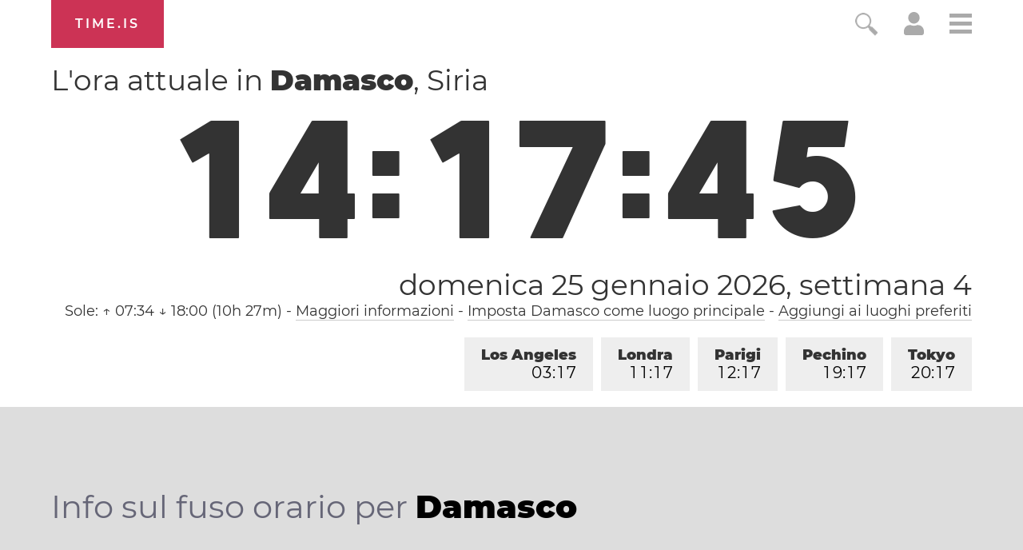

--- FILE ---
content_type: text/html; charset=utf-8
request_url: https://time.is/t1/?it.0.10.203.0P.0.411.1769339861674.1769339860533..N
body_size: -87
content:
1769339861792
0
411_(UTC,_UTC+00:00)
1769339861674


0127<a target="_blank" href="https://en.wikipedia.org/wiki/International_Holocaust_Remembrance_Day">International Holocaust Remembrance Day</a>
<br/><br/>Time.is is for humans. To use from scripts and apps, please ask about our API. Thank you!

--- FILE ---
content_type: text/plain;charset=UTF-8
request_url: https://c.pub.network/v2/c
body_size: -253
content:
120314a7-c124-4547-8c06-b48f8a2ae255

--- FILE ---
content_type: text/plain;charset=UTF-8
request_url: https://c.pub.network/v2/c
body_size: -110
content:
266e5c82-4da0-453c-afc3-c85ed370fdb2

--- FILE ---
content_type: application/javascript
request_url: https://html-load.cc/script/dGltZS5pcw.js
body_size: 159219
content:
// 
!function(){function a2O(){const t=["auto|never|always|<absolute-size>|<length>","exclusionRules","Window_fetch","appVersion","as-event-handler-added","jg7y.quizlet.com","before","kayzen.io","[<compound-selector>? <pseudo-compound-selector>*]!","SyntaxMatchError","__fr","northantstelegraph.co.uk","scale3d( [<number>|<percentage>]#{3} )","YTI3NGJjbGp0djBvbXc2ejlnNXAxM3VzOGVraHhpcmZx","Terminate - profile not found","unhandled exception","option encode is invalid","compareByGeneratedPositionsInflated","nextState","Element_querySelectorAll","sandbox","class extends self.XMLHttpRequest","Failed to get key from: ","data:","ocelot.studio","true|false",".pages.dev","Worker","<'align-self'> <'justify-self'>?","[AdShield API] Executing ","none|hidden|dotted|dashed|solid|double|groove|ridge|inset|outset","as_key","adv-space","reversed( <counter-name> )","px-cloud.net","String","navigator.appVersion is undefined","start|center|end|baseline|stretch","Generator is already executing.","initial|inherit|unset|revert|revert-layer","https://prg.smartadserver.com/prebid/v1","none|element|text","inmobi.com","adingo.jp"," node type","lines","[<declaration>? ';']* <declaration>?","adthrive","<blend-mode>#","FeatureRange","window.process is","getTargetingKeys","w = window.parent.parent;","[auto|alphabetic|hanging|ideographic]","memory","removeChild","Terminate - memory limit threshold","normal|stretch|<baseline-position>|[<overflow-position>? <self-position>]","[<function-token> <any-value>? )]|[( <any-value>? )]","OutOfPageFormat","as_version","scaleZ( [<number>|<percentage>] )","e|pi|infinity|-infinity|NaN","Layer","arkadium-aps-tagan.adlightning.com","slot","luminance|alpha","geniee-prebid","reference","StyleSheet","auto|<length>","<length-percentage>|closest-side|farthest-side","gpt-highfivve","IntersectionObserverEntry",'meta[http-equiv="Content-Security-Policy"]',"Parse error: ","gpt-adshield","<length>{1,2}","sdk","HTMLElement_style","gwd-","bricks-co.com","[<length-percentage>|left|center|right]#","element","<'list-style-type'>||<'list-style-position'>||<'list-style-image'>","[object Intl]","hbwrapper.com","symbol","gpt-rubicon","<bg-position>#","recovery_adm_click_ar","safari","import","webGL","toArray","1.9.1","welt.de","in [<rectangular-color-space>|<polar-color-space> <hue-interpolation-method>?|<custom-color-space>]","ensureInit","<'-ms-scroll-limit-x-min'> <'-ms-scroll-limit-y-min'> <'-ms-scroll-limit-x-max'> <'-ms-scroll-limit-y-max'>","/gpt/setup","ads_","innerText","host","query","isInIframe","auto|<'border-style'>","mismatchLength","polarbyte.com","adsdk.microsoft.com","simpli.fi","cache_adblock_circumvent_score","XMLHttpRequest_open","truvidplayer.com","contains","SharedStorageWorklet","[[left|center|right|top|bottom|<length-percentage>]|[left|center|right|<length-percentage>] [top|center|bottom|<length-percentage>]|[center|[left|right] <length-percentage>?]&&[center|[top|bottom] <length-percentage>?]]","onclick","Window_setInterval","opera","cookielaw.org","element display none important","selectorList","N3o+Z317L1cjYGNbWlQmc0k8Mi1oYUtYWW4Kbyl4U0ZB","preventDefault","last","https://img-load.com","getTokenStart","iframe",".start","insertList","chromium","as_parent","LayerList","HTMLSourceElement","document","<single-animation-direction>#","Parentheses","crwdcntrl.net","toJSON","<mf-name>","ot-","setAttributeNS","minutemedia","Failed to decode protect-id: id is empty","<keyframe-selector># { <declaration-list> }","http","getAtrule","Profile","pageview_id","normal|italic|oblique <angle>{0,2}","excludeHosts","auto|thin|none","PseudoClassSelector","add","log","ayads.co","none|mandatory|proximity","HTMLAnchorElement_origin","/cou/api_reco.php","[<length-percentage>|<number>|auto]{1,4}","Window_fetchLater","postmedia.solutions.cdn.optable.co","skewX( [<angle>|<zero>] )","coachjs","ChromeDriverw","adjust.com","nextUntil","__fpjs_d_m","duration","display","/dbm/ad","ABCDEFGHIJKLMNOPQRSTUVWXYZabcdefghijklmnopqrstuvwxyz0123456789+/","parseContext","<'animation-duration'>||<easing-function>||<'animation-delay'>||<single-animation-iteration-count>||<single-animation-direction>||<single-animation-fill-mode>||<single-animation-play-state>||[none|<keyframes-name>]||<single-animation-timeline>","<symbol> <symbol>?","light-dark( <color> , <color> )","Element_closest","omid-","indiatimes.com","` has no known descriptors","ADM (","ACK_INVISIBLE","navigator.plugins is undefined","bhg.com","Document_getElementsByClassName","general-enclosed","cdn.adapex.io","smilewanted.com","stickyadstv.com","RTCEncodedAudioFrame","Tig5fCEvX1JEdjZRKSI4P0wjaFdscjs=","protectHtml","img_","smartadserver.com","[restore-rejections] handleQueued fetch","normal|multiply|screen|overlay|darken|lighten|color-dodge|color-burn|hard-light|soft-light|difference|exclusion|hue|saturation|color|luminosity","about:","placeholder-slot","INTERSTITIAL","comma-token","systemLanguage","[<length-percentage>|top|center|bottom]#","/getconfig/sodar","none|[x|y|block|inline|both] [mandatory|proximity]?","<'margin-inline-end'>","space-between|space-around|space-evenly|stretch","[lining-nums|oldstyle-nums]","none|discard-before||discard-after||discard-inner","some","videostep.com","initMain","in2w_key",'" is expected',"none|forwards|backwards|both","denied","ds.uncn.jp","upload","as_apply","cmd","undertone.com","/sodar/sodar2","setTargetingForGPTAsync","<ident> ['.' <ident>]*","[<counter-name> <integer>?|<reversed-counter-name> <integer>?]+|none","<family-name>","GeneralEnclosed","navigator.permissions.query is not a function","hash-token","Hex digit or question mark is expected","<percentage>?&&<image>","inherit","parseWithFallback","infinityfree.com","readable","decodeURIComponent","ADS_FRAME","not","<'border-bottom-left-radius'>","auto|avoid","Response_url","timeout","stopPropagation","Element_innerHTML","richaudience.com","substring","autobild.de","initial","elem",": [left|right|first|blank]","enliple","walk","webDriver","sddan.com","rect( [<length-percentage>|auto]{4} [round <'border-radius'>]? )","browserLanguage","reportToSentry","attributionSrc","JSON_parse","browserKind","protocol","src","main_richload","indexOf","Document_createElement","; Priority=Medium","Destroying interstitial slots : ","initInventoryFrame","MSG_ACK_VISIBLE","chrome","option sameSite is invalid","appendList",'[data-id^="div-gpt-ad"]',"<?lit$","Element_getAttribute","cdn.iubenda.com","closest-side|closest-corner|farthest-side|farthest-corner|sides","dggn","iterations","adform.net","pluginsArray","findValueFragments","atob","<number-percentage>{1,4}&&fill?","':' [before|after|first-line|first-letter]","adnxs-simple.com","Combinator","[alternate||[over|under]]|inter-character","__webdriver_script_fn","adblock_circumvent_score","[<box>|border|padding|content|text]#","callPhantom","getAtrulePrelude","KHIlOTZqVks3e2tQCWdEaE9jRnMnMTtNIkl1UVoveXFB","ag.dns-finder.com","umogames.com",".setPAAPIConfigForGPT","https://securepubads.g.doubleclick.net/gampad/ads","onmozfullscreenchange","https://consent.newcastleworld.com","throwError","reserved1Input","isInAdIframe","bTByeWlxdDgzNjJwMWZhdWxqNHpnaA==","break-walk","forEach","preload","dXl5aw==","HTMLLinkElement_rel","<'block-size'>","( [<mf-plain>|<mf-boolean>|<mf-range>] )","[auto|reverse]||<angle>","https://c.html-load.com","charCodeAt","<line-width>||<line-style>||<color>","[<string>|<url>] [layer|layer( <layer-name> )]? [supports( [<supports-condition>|<declaration>] )]? <media-query-list>?","checkAtruleName","sussexexpress.co.uk","__sa_","compareByGeneratedPositionsDeflated","__hooked","avt","https://fb.css-load.com","hookWindowProperty Error: ","beforeunload","_ad","?as-revalidator=","YEg7NFN5TUIuCmZ1eG52I1JyUDNFSlEmOVlbTzBjCUNVbw==","https://orbidder.otto.de/bid","UNKNOWN","publisher","allowRunInIframe","collapse|discard|preserve|preserve-breaks|preserve-spaces|break-spaces","tel:","185utoFKE","dable","_isTcfNeeded","only","leave","bkVlSkthLjpQe0E7eDBVTCI0J1hGbXx9d2Z2elEjN1pTKA==","AtKeyword","Response","localStorage","gpt-adingo","img","defaultPrevented","Navigator","decorator","none|zoom","includes","yieldlab.net","compact","https://consent.programme-tv.net","auto|touch","cefsharp","Hex digit is expected","w2g","not <supports-in-parens>|<supports-in-parens> [and <supports-in-parens>]*|<supports-in-parens> [or <supports-in-parens>]*","rem( <calc-sum> , <calc-sum> )","myhomebook.de","@stylistic|@historical-forms|@styleset|@character-variant|@swash|@ornaments|@annotation","rch","parentNode","[from-image||<resolution>]&&snap?","flux.jp","env( <custom-ident> , <declaration-value>? )","comma","border-box|content-box|margin-box|padding-box","includeHosts","\n  --------","decode","content-box|padding-box|border-box|fill-box|stroke-box|view-box","ActiveBorder|ActiveCaption|AppWorkspace|Background|ButtonFace|ButtonHighlight|ButtonShadow|ButtonText|CaptionText|GrayText|Highlight|HighlightText|InactiveBorder|InactiveCaption|InactiveCaptionText|InfoBackground|InfoText|Menu|MenuText|Scrollbar|ThreeDDarkShadow|ThreeDFace|ThreeDHighlight|ThreeDLightShadow|ThreeDShadow|Window|WindowFrame|WindowText","char must be length 1","\n--","<html","applySourceMap","74068PoJqeM","productSub","arrayBuffer","History","setHTMLUnsafe","cross-fade( <cf-mixing-image> , <cf-final-image>? )","JlhEX1FPaE1ybHRwUjFjNHpHClk=","open","sqrt( <calc-sum> )","/f.min.js","function","linear-gradient( [[<angle>|to <side-or-corner>]||<color-interpolation-method>]? , <color-stop-list> )","Maximum iteration number exceeded (please fill an issue on https://github.com/csstree/csstree/issues)","https://static.criteo.net/js/ld/publishertag.prebid.js","edinburghnews.scotsman.com","fields","Neither `enter` nor `leave` walker handler is set or both aren't a function","className",", scrollY: ","whatcardev.haymarket.com","key","resource","auto|avoid|always|all|avoid-page|page|left|right|recto|verso|avoid-column|column|avoid-region|region","none|<length-percentage> [<length-percentage> <length>?]?","Token","aXJycg==","dVY2fSlRJz9Ee1NlQU1YNDtFZg==","walkContext","safeframe.googlesyndication.com","isActive","SYN","dvmax","googletagmanager.com","Unexpected end of input","infinite|<number>","Selector","a24xZWhvNmZqYnI0MHB4YzlpMnE=","themoneytizer.com","cbidsp","Window_frames","windowSize","getDomId","ignoreInvalidMapping","` for ","__phantomas","reverse","eTkzcmZ0czdseHE4dmtnamVuNW0waTZ3emhhcDF1Y2Iybw==","resolve","do69ll745l27z.cloudfront.net","sunderlandecho.com","aXp4c29tcWgzcDhidmdhNDl3N2Z5MnRsdWM2ZTVuMDFy",".end","none|manual|auto","normal|always","<custom-ident>|<string>","isEncodedUrl","cap","none|proximity|mandatory","adshield","document_getElementById","data-owner","delay","read-only|read-write|write-only","Invalid protect url: ","https://report.ad-shield.cc/","<ident>|<function-token> <any-value> )",'Identifier "',"S1ppe140PG0iNSdjJQpYTHVyeXBxQThbZUl3LURSfGtiQg==","eventType","<length>||<color>","PluginArray",'"],[class*="',"Window","edge","[restore-rejections] restoreDeferredRejections__adblock","openxcdn.net","cssTargetRegex","originalHostname","<media-in-parens> [and <media-in-parens>]+","; SameSite=Strict","adthrive-","consumeUntilLeftCurlyBracketOrSemicolon","none|[objects||[spaces|[leading-spaces||trailing-spaces]]||edges||box-decoration]","<string>|<image>|<custom-ident>","Node_insertBefore","auto|wrap|nowrap","<angle-percentage>","skipUntilBalanced","as_test","display:inline-block; width:300px !important; height:250px !important; position: absolute; top: -10000px; left: -10000px; visibility: visible","toSetString","[<ident-token>|'*']? '|'","Terminate - not active","ep2.adtrafficquality.google","supports","ReadableStream","2319300tYZFNL","consumeUntilSemicolonIncluded",'<div class="CAN_content">',"file","none|circle|disc|square","recovery_loaded_time","write","adspsp.com","<'pause-before'> <'pause-after'>?","ins","frameElement","fromCodePoint","left|right|none|inline-start|inline-end","webcontentassessor.com","escape","aXRoYw==","CSSStyleSheet_insertRule","getElementById","botd","[center|[[left|right|x-start|x-end]? <length-percentage>?]!]#","content-security-policy","__as_xhr_onload","Function_toString","https://pagead2.googlesyndication.com/pagead/js/adsbygoogle.js","svw","<length-percentage>&&hanging?&&each-line?","ladsp.com","flux-cdn.com","textAd","!term","auto||<ratio>","[none|<dashed-ident>]#","data","adsinteractive","https://prebid.cootlogix.com/prebid/multi/","<media-query>#","[AdBlockDetector] Snippet adblock detected","none|all","[<box>|border|padding|content]#","border","block|inline|run-in",", y: ","rlcdn.com","id5-sync.com","grad","<'flex-grow'>","www.google.com","Unknown context `","selector( <complex-selector> )","<number [0,∞]> [/ <number [0,∞]>]?","sdk_version","addAtrule_","auto|none|enabled|disabled",'a[target="_blank"][rel="noopener noreferrer"]:has(> div#container > div.img_container > img[src^="https://asset.ad-shield.cc"])\nbody > a[href^="https://www.amazon."][href*="tag=adshield"][target="_blank"]\nbody > a[href^="https://s.click.aliexpress.com"][target="_blank"][rel="noopener noreferrer"]\nadfm-ad\namp-ad-exit + div[class^="img_"]:has(+ div[aria-hidden="true"] + amp-pixel + amp-pixel)\namp-ad-exit + div[class^="img_"]:has(+ div[aria-hidden="true"] + amp-pixel + div[style^="bottom:0;right:0;width"])\namp-ad-exit + div[class^="img_"]:has(+ div[aria-hidden="true"] + div[style^="bottom:0;right:0;width"])\namp-img[class^="img_"][style="width:300px;height:250px;"]\namp-img[class^="img_"][style="width:336px;height:280px;"]\na[href*="-load"][href*=".com/content/"] > amp-img[src^="https://tpc.googlesyndication.com/daca_images/simgad/"]\na[href*="-load"][href*=".com/content/"][attributionsrc^="https://track.u.send.microad.jp"]\na[href*="-load"][href*=".com/content/"][style$="margin:0px auto;text-decoration:none;"]\na[href*="-load"][href*=".com/content/"][attributiondestination="https://appier.net"]\na[href*="-load"][href*=".com/content/"][style="display:inline-block;"]\na[href="javascript:void(window.open(clickTag))"] > div[id^="img_"]\na[style="text-decoration:none;"] > div[style^="border: none; margin: 0px;"]\na[style^="background:transparent url"][style*="html-load.com/"]\nbody > a[attributionsrc*="html-load.com/"]\nbody > a[href^="https://content-loader.com/content"][target="_top"]\nbody > a[href^="https://html-load.com/content"][target="_top"]\nbody > a[target="_blank"][rel="noopener noreferrer"][href^="https://07c225f3.online/content"][href*="/0/"]\nbody > a[target="_blank"][rel="noopener noreferrer"][href*="-load"][href*=".com/content/"][href*="/0/"]\nbody > div:not([class]):not([id]) > script + div[id^="img_"] > div[id^="img_"][visibility="visible"]\nbody > div:not([class]):not([id]) > script + div[id^="img_"] > script + span[id^="img_"][style] > a[href*="-load"][href*=".com/content/"]\nbody > div[class^="img_"] > a[href*="-load"][href*=".com/content/"][target="_blank"]\nbody > div[class^="img_"] > style + div[id^="img_"] + div[class^="img_"]\nbody > div[class^="img_"][id^="img_"] > button[type="button"][class^="img_"][id^="img_"]\nbody > div[id^="img_"] > div[style$="height:280px;"][class*=" img_"]\nbody > div[id^="img_"]:has(+ amp-pixel + amp-analytics)\nbody > div[id^="img_"]:has(+ amp-pixel + div[style^="bottom:0;right:0;width"])\nbody > div[style="display:inline"] > div[class^="img_"][id^="img_"]\nbody > iframe[src*="-load"][src*=".com/content/"] + div[id^="img_"]\nbody > iframe[src*="-load"][src*=".com/content/"] ~ script + div[class^="img_"]\nbody > script + div + div[style="display:inline"] > a[target="_blank"][href*="-load"][href*=".com/content/"]\nbody > script + script + script + div + div[style="display:inline"] > div:not([id]):not([class])\nbody > script + script + script + div + div[style="display:inline"] > div[class^="img_"][id^="img_"] > div[class^="img_"] > div[class^="img_"] > div[class*=" img_"] > a[href*="-load"][href*=".com/content/"][target="_blank"][rel="nofollow"]\nbody > script[src]:first-child + div:not([id]):not([class]) > script + script[src] + script + div[id^="img_"]\nbody > script[src]:first-child + script + div:not([id]):not([class]) > script + script[src] + script + div[id^="img_"]\nbody[class^="img_"] > div[style$="-webkit-tap-highlight-color:rgba(0,0,0,0);"]\nbody[class^="img_"][style$="running none;"]\nbody[class^="img_"][style^="background-color"]\nbody[class^="img_"][style^="opacity: 1;"]\nbody[onclick="ExitApi.exit();"][style="cursor:pointer"] > a[href="javascript:(function(){open(window.clickTag)})()"]\nbody[style$="transform-origin: left top;"] > div[id^="img_"]\ndiv:not([class]) + style + div[class^="img_"] > img[src*=".com/content/"]\ndiv[class^="img_"] > table[class^="img_"]\ndiv[class^="img_"][onclick^="handleClick(event, \'https:"]\ndiv[class^="img_"][started="true"]\ndiv[class^="img_"][style$="196px; position: absolute;"]\ndiv[class^="img_"][style="width:100%"]\ndiv[class^="img_"][style^="background: url("https://html-load.com"]\ndiv[class^="img_"][style^="grid-template-areas:\'product-image buy-box"]\ndiv[class^="img_"][style^="height:189px;"]\ndiv[class^="img_"][style^="width: 410px"] > div[class^="img_"] > lima-video\ndiv[class^="img_"][id^="img_"][active_view_class_name]\ndiv[class^="img_"][id^="img_"][style^="width: 300px; height: 254px;"]\ndiv[id^="img_"] > div[id^="img_"][style="width: auto;"]\ndiv[id^="img_"] > div[style$="text-decoration:none;width:300px;"]\ndiv[id^="img_"] > div[style^="margin:0;padding:0;"]\ndiv[id^="img_"] > svg[style$="overflow:visible;z-index:0;box-shadow:none;"]\ndiv[id^="img_"]:first-child > div[aria-hidden="true"] + div[id^="img_"]\ndiv[id^="img_"][class^="img_"][lang][style="overflow: hidden; width: 100%; height: 100%;"]\ndiv[id^="img_"][class^="img_"][mode]\ndiv[id^="img_"][coupang]\ndiv[id^="img_"][ggnoclick]\ndiv[id^="img_"][onclick="fireClickHandler()"]\ndiv[id^="img_"][onclick^="window.open"]\ndiv[id^="img_"][ontouchend$="touchEnd(event)"]\ndiv[id^="img_"][role="button"]\ndiv[id^="img_"][style*="font-family: arial, helvetica, sans-serif;"]\ndiv[id^="img_"][style$="height: 248px; overflow: hidden;"]\ndiv[id^="img_"][style$="height:100px;"]\ndiv[id^="img_"][style$="height:90px;overflow:hidden;"]\ndiv[id^="img_"][style$="justify-content: center; align-items: center; position: relative;"]\ndiv[id^="img_"][style$="overflow:hidden; display:inline-block;"]\ndiv[id^="img_"][style$="padding: 0px; display: inline-block;"]\ndiv[id^="img_"][style$="position: sticky; top: 0; z-index: 1;"]\ndiv[id^="img_"][style$="width: 100%; z-index: 2147483647; display: block;"]\ndiv[id^="img_"][style$="width: 100%; z-index: 2147483647;"]\ndiv[id^="img_"][style$="width:100%;height:250px;overflow:hidden;"]\ndiv[id^="img_"][style="cursor: pointer;"]\ndiv[id^="img_"][style="opacity: 1;"]\ndiv[id^="img_"][style="overflow:hidden;"]\ndiv[id^="img_"][style="width: 300px;"]\ndiv[id^="img_"][style="width:300px;height:200px;"]\ndiv[id^="img_"][style^="display: flex; justify-content: center; align-items: center; width: 300px;"]\ndiv[id^="img_"][style^="height: 250px; width: 300px;"]\ndiv[id^="img_"][style^="margin: 0px; padding: 0px; position: fixed; top: 0px; left: 0px; width: 100%; z-index: 2147483647;"]\ndiv[id^="img_"][style^="margin:0;padding:0;display:block;position:fixed;left:0;"]\ndiv[id^="img_"][style^="overflow: hidden; width: 320px;"]\ndiv[id^="img_"][style^="position: fixed; bottom: 0; left: 0; width: 100%; z-index:2147483647;"]\ndiv[id^="img_"][style^="position: fixed; bottom: 0px; left: 0px; width: 100%; z-index: 2147483647;"]\ndiv[id^="img_"][style^="position:absolute;width:100%;height:100%;"]\ndiv[id^="img_"][style^="width: 100%; height: 100px; position: fixed; bottom: 0; left: 0; z-index:"]\ndiv[id^="img_"][style^="width: 100%; min-height: 430px;"]\ndiv[id^="img_"][style^="width: 100vw; height: 100vh;"]\ndiv[id^="img_"][style^="width: 300px; height: 250px; left: 0px;"]\ndiv[id^="img_"][visibility="visible"]\ndiv[id^="img_"][x-frame-height="53"]\ndiv[id^="img_"][x-frame-height="600"]\ndiv[id^="img_"][x-frame-height^="40"]\ndiv[id^="img_"][x-frame-width="336"][x-frame-height="336"]\ndiv[js_error_track_url^="https://uncn.jp/0/data/js_error_track/gn."]\ndiv[js_error_track_url^="https://uncn.jp/0/data/js_error_track/pb."]\ndiv[js_error_track_url^="https://uncn.jp/0/data/js_error_track/"][click_trackers]\ndiv[lang] [x-remove="false"]\ndiv[style$="-10000px; position: absolute;"] + div[id^="img_"]\ndiv[style$="overflow: hidden; width: 300px; height: 250px; margin: 0px auto;"]\ndiv[style$="text-indent: 0px !important;"] > a[href*="-load"][href*=".com/content/"]\ndiv[style*="left: 0px; z-index: 1000000000"] > div > div[id^="img_"]\ndiv[style="display:inline"][class^="img_"] > div[style="display:flex;"]\ndiv[style^="bottom:0;right:0;width:300px;height:250px;background:initial!important;"]\ndiv[style^="position:absolute;left:0px;"] + div[class^="img_"]\ndiv[style^="position:absolute;"] > div[id^="img_"]\ndiv[style^="transition-duration:0ms!important;margin:0px!important;padding:0px!important;border:none!important;position:absolute!important;top:0px!important;"]\ndiv[style] > div[style="position:absolute;display:none;"] + meta + meta + div[class^="img_"]\ndiv[style^="position:"][ontouchstart="fCidsp(event)"]\ndiv[style^="v"] > a[href*="-load"][href*=".com/content/"][target][style="text-decoration:none;"]\ndiv[x-frame-height="100"] > div[style="position:absolute;display:none;"] + meta + meta + div[class^="img_"]\ndiv[x-frame-height$="50"] > div[style="position:absolute;display:none;"] + meta + meta + div[class^="img_"]\ndiv[xyz-component="fixed-frame"]\ngwd-google-ad\nhtml[lang*="-"] > body[style="width:100%;height:100%;margin:0;"] > div[class^="img_"][style="width:100%; height:100%;"]\niframe[src*="-load"][src*=".com/content/"] + div[id^="img_"]:empty\niframe[src*="content-loader.com/"] + style + div\niframe[src*="html-load.com/"] + style + div\niframe[src*="-load"][src*=".com/content/"][style="display:none"][aria-hidden="true"] + div:not([class]):not([id])\niframe[src="javascript:false"] ~ div[style="display:inline"]\niframe[id^="img_"][style^="cursor: pointer; display: block; position: absolute; overflow: hidden; margin: 0px; padding: 0px; pointer-events: auto; opacity: 0.8;"]\nimg[height^="10"][src*="content-loader.com/"]\nimg[height^="10"][src*="html-load.com/"]\nimg[id^="img_"][style$="margin:0px;padding:0px;border:none;opacity:0.8;"]\nimg[src*="-load"][src*=".com/content/"][onclick^="window.open(\'https://www.inmobi.com"]\nimg[src*="-load"][src*=".com/content/"][width="100%"][alt=""][style="display: block;"]\nimg[src*="content-loader.com/"][style^="border-style:"]\nimg[src*="content-loader.com/"][style^="position: absolute; left: 0px;"]\nimg[src*="html-load.com/"][style^="border-style:"]\nimg[src*="html-load.com/"][style^="position: absolute; left: 0px;"]\nins[class^="img_"][style^="display:inline-block;"]\nins[id^="img_"][style*="--gn-ov-ad-height"]\nlink + div[class^="img_"][style="width: 300px; height: 250px;"]\nlink + style + script + a[href*="-load"][href*=".com/content/"]\nlink[rel="stylesheet"][href*="-load"][href*=".com/content/"] + script + script + div[id^="img_"]\nlink[rel="stylesheet"][href*="-load"][href*=".com/content/"][media="screen"] + script + div[class^="img_"]\nmeta + style + div[class^="img_"]\nmeta + title + script + div[id^="img_"]\nmeta + title + script + script + div[id^="img_"]\nmeta[charset="utf-8"] + meta[name="viewport"] + div[class^="img_"]\nmeta[content] + a[href^="https://content-loader.com/content"]\nmeta[content] + a[href^="https://html-load.com/content"]\np[id^="img_"][onclick]\nsection[class^="img_"] > div[id^="img_"][class^="img_"][draggable="false"]\nscript + style + div[class^="img_"]\nscript[attributionsrc] + div[id^="img_"]\nscript[id^="img_"] + div[id^="img_"]\nscript[name="scrbnr"] + div[class^="img_"]\nscript[src*="-load"][src*=".com/content/"] + div[id^="img_"]:empty\nscript[src*="-load"][src*=".com/content/"] + div[id^="img_"][style="width: auto;"]\nstyle + script[src*="-load"][src*=".com/content/"] + script + div[id^="img_"]\nstyle + title + script + div[id^="img_"]\nvideo[class^="img_"][playsinline]\nvideo[poster*="-load"][poster*=".com/content/"]\ndiv[id^="img_"]:has(div[style] > div[id^="img_"] > svg[viewBox][fill])\ndiv[style]:has(> a[href*="html-load.com/"] + div[style] > video[src*="html-load.com/"])\ndiv[style]:has(> div > div[style*="html-load.com/"]):has(a[href*="html-load.com/"])\ndiv[style]:has(> iframe[src*="html-load.com/"] + script)\nbody:has(amp-ad-exit) > div[id^="img_"] > div[id^="img_"]:has(> a[href*="html-load.com/"] > amp-img[alt][src]):not([class])\nbody:has(> div + script + script):has(a[href*="html-load.com/"] > img[alt="Advertisement"])\nbody:has([gwd-schema-id]):has(img[src*="html-load.com/"])\nbody:has(> script + div + script):has(div[class^="img_"][x-repeat])\na[href]:not(a[href*="html-load.com/"]):has(img[src*="html-load.com/"])\nbody:has(> div[id^="img"] > div[style] > div[test-id="grid-layout"])\na[href*="html-load.com/"]:has(video > source[src*="html-load.com/"])\nscript + a[href*="html-load.com/"][attributiondestination]\nbody:has(script + div):has(> div[id^="img_"] > img[src*="html-load.com/"][onclick])\nbody:has(lima-video):has(> div + script):has(> div[style] > link[href*="html-load.com/"])\nbody:has(> link[href*="html-load.com/"]):has(> a[href*="html-load.com/"])\nbody:has(script[src*="html-load.com/"]):has(video > source[src*="html-load.com/"])\nbody:has(a[href*="html-load.com/"] > img[style*="html-load.com/"]):has(div[lang="ja"])\nbody:has(> amp-ad-exit:last-child):has(a[href*="html-load.com/"])\nbody:has(amp-ad-exit):has(div[lang="ja"] > a[href*="html-load.com/"] > svg[viewBox])\nbody:has(script + script + iframe:last-child):has(a[href*="html-load.com/"])\nbody:has(> a[href*="html-load.com/"] + div[class]:not([id]):not([style]):nth-child(2):last-child):has(> a[href*="html-load.com/"]:first-child)\nbody:has(> script[src*="html-load.com/"] + div + script):has(> div > div > canvas)\nhead:first-child + body:has(li > a[href*="html-load.com/"]):last-child\nbody:has(script + script + div + img):has(span > a[href*="html-load.com/"])\nbody:has(> div[style="display:inline"] > script[src*="html-load.com/"] + script)\nhead:first-child + body:has(> a[href*="html-load.com/"]:first-child + div:last-child):last-child\nbody:has(> div[aria-hidden] > form[action*="html-load.com/"])\ndiv[id^="img_"]:has(> script[src*="html-load.com/"] + script + ins):first-child\nbody:has(div:first-child + script:nth-child(2):last-child):has(img[src*="html-load.com/"])\nbody:nth-child(2):last-child:has(video[src*="html-load.com/"])\nbody:has(> div > div[aria-label^="Sponsored"] > a[href*="html-load.com/"])\nhead:first-child + body:has(lima-video):has(svg[viewBox]):has(span[dir]):last-child\nbody:has(a[href*="html-load.com/"][onclick*="doubleclick.net"])\nbody:has(> div > img[src*="html-load.com/"]:only-child):has(> div:first-child + script + div:last-child)\nbody:has(> a[href*="html-load.com/contents/"][href*="/0/"])\nbody:has(> div > div[id^="img_"]:first-child > a[href*="html-load.com/"]):has(> div > div[id^="img_"]:nth-child(2) > a[href*="html-load.com/"])\na[href*="html-load.com/"][alt="Click Me"]\nbody:has(> div > div > div[style*="html-load.com/"]:first-child + div[style*="html-load.com/"]:last-child)\nhtml > body > div[id^="img_"]:has(button[id^="img_"])\nbody:has(div > div[style*="html-load.com/"])\nbody:has(a[href*="html-load.com/"]:first-child + img[src*="html-load.com/"] + img[src*="html-load.com/"]:last-child)\nbody:has(a[target="_top"][href*="html-load.com/"] > img[src*="html-load.com/"])\nbody:has(div[class^="img_"]:first-child + div[class^="img_"] + img[src*="html-load.com/"]:last-child)',"startOffset","<'min-height'>","Terminate - non-auto-recovery","https://securepubads.g.doubleclick.net/tag/js/gpt.js","wrap|none","<-ms-filter-function-progid>|<-ms-filter-function-legacy>","normal|[light|dark|<custom-ident>]+&&only?","value","<'padding-left'>","sourcesContent","pop","directives","urlGenerate","slotRequested","repeating-linear-gradient( [<angle>|to <side-or-corner>]? , <color-stop-list> )","plainchicken.com","hypot( <calc-sum># )","<number-percentage>{1,4} fill?","adingo","2763582Ntgyvk","<'opacity'>","running|paused","(-token","mmctsvc.com","butt|round|square","https://cmp.myhomebook.de","adv-","additionalHeaders","Terminate - keep original acceptable ads","HTMLImageElement_srcset","geniee","text/html","rem","calledSelenium","Document_querySelector","optable.co","yellowblue.io","api.rlcdn.com","isVisibleContent","uBO:","inline|block|horizontal|vertical","text-ads","Plus sign","getVersion","(E2) Invalid protect url: ","\x3c!--","text_ad","matchAll","pow( <calc-sum> , <calc-sum> )","normal|break-word","gw.geoedge.be","ads.nicovideo.jp","[block|inline|x|y]#","Condition","outerHTML","Expected more digits in base 64 VLQ value.","adfarm1.adition.com","<integer>|<length>","e-planning.net",'"googMsgType"',"source","none|<dashed-ident>#","'.' <ident-token>","quantumdex.io","adUnits","aXZtc2xyNDhhY2Uzem9rZ3h0MTBiNnA=","<'flex-shrink'>","term","-apple-system-body|-apple-system-headline|-apple-system-subheadline|-apple-system-caption1|-apple-system-caption2|-apple-system-footnote|-apple-system-short-body|-apple-system-short-headline|-apple-system-short-subheadline|-apple-system-short-caption1|-apple-system-short-footnote|-apple-system-tall-body","Script","[<mask-reference>||<position> [/ <bg-size>]?||<repeat-style>||[<box>|border|padding|content|text]||[<box>|border|padding|content]]#","encodedBodySize","eDhiM2xuMWs5bWNlaXM0dTB3aGpveXJ6djVxZ3RhcGYyNw==","axelspringer.com","ZndiaA==","_selenium","!boolean-group","style","consentframework.com","invalid protect-id key: ","partitioned","link","?version=","<wq-name>","mixed|upright|sideways","consume","copy","servenobid.com","https://cmp.computerbild.de","AtruleDescriptor","M2Jwa2ltZnZ4ZTcxNm56b3lydzBxNTI=","<hex-color>|<color-function>|<named-color>|<color-mix()>|transparent","WhiteSpace","http://localhost","si.com","Yzc4NjNxYnNtd3k1NG90bmhpdjE=","<alpha-value>","notificationPermissions signal unexpected behaviour","<'inset-block-end'>","-moz-radial-gradient( <-legacy-radial-gradient-arguments> )|-webkit-radial-gradient( <-legacy-radial-gradient-arguments> )|-o-radial-gradient( <-legacy-radial-gradient-arguments> )","eXB3engydXNtOG9nNXE3NHRhbmxiNnJpM3ZjZWhqOWtmMQ==","Bad value `","repeating-conic-gradient( [from <angle>]? [at <position>]? , <angular-color-stop-list> )","debug",'[id^="dfp-ad-"]',"readystatechange","`, expected `","light|dark|<integer [0,∞]>","fuse","fuseplatform.net","pbjsList","brightness( <number-percentage> )","pbjs","always|auto|avoid","Zm1qeA==","INVENTORY_FRAME","<'border-top-width'>","abs( <calc-sum> )","[proportional-nums|tabular-nums]","__lastWatirAlert","<compound-selector> [<combinator>? <compound-selector>]*","text","<single-animation>#","when","_grecaptcha_ready","syntax","ads-twitter.com","[[left|center|right]||[top|center|bottom]|[left|center|right|<length-percentage>] [top|center|bottom|<length-percentage>]?|[[left|right] <length-percentage>]&&[[top|bottom] <length-percentage>]]","Unknown node type:","<number-zero-one>","Scope","[AdShield API] cmd execution error:","rhino","toUTCString","abgroup","ZGdnbg==","pathname","defineOutOfPageSlot","normal|<length-percentage>","max-age","<'inline-size'>","b3U3ZXJjdnc5bDAxeWdobmZpcDY4NWJ6eHF0YWszc2ptNA==","auto|inter-character|inter-word|none","MW53c3I3dms4ZmgwbDN1dDkyamlncXg2ejQ1Y3BibXlv","token","'>'|'+'|'~'|['|' '|']","command","bWpiMGZldTZseng3a3FoZ29wNGF0ODMxYzkyeXdpcjVu","scrollY","addProperty_","AddMatchOnce","JSON_stringify","none|<position>#","SharedWorker","viously.com","https://ad.yieldlab.net/yp","htlbid.com","fetch: ","[none|<custom-ident>]#","setPAAPIConfigForGPT","element( <custom-ident> , [first|start|last|first-except]? )|element( <id-selector> )","kueezrtb.com","webkitSpeechGrammar","N3VpbDVhM2d4YnJwdHZqZXltbzRjMDl3cXpzNjgybmYx","getBidResponses","setProperty","none|path( <string> )","<'left'>","bqstreamer.com","windowExternal","performance","PseudoElementSelector","errorTrace","getLastListNode","MatchOnceBuffer","loading","--\x3e","none|[<'flex-grow'> <'flex-shrink'>?||<'flex-basis'>]","substrToCursor","scroll","replaceScriptElementAsync","<xyz-space> [<number>|<percentage>|none]{3}","getAttribute","checkPropertyName","substr","Unknown type: ","none|<single-transition-property>#","url","toStringTag","/pagead/gen_204?","c2shb.pubgw.yahoo.com","rotateZ( [<angle>|<zero>] )","tokenize","_sources","rect( <top> , <right> , <bottom> , <left> )|rect( <top> <right> <bottom> <left> )","[<display-outside>||<display-inside>]|<display-listitem>|<display-internal>|<display-box>|<display-legacy>|<-non-standard-display>","pageview","matchProperty"," daum[ /]| deusu/| yadirectfetcher|(?:^|[^g])news(?!sapphire)|(?<! (?:channel/|google/))google(?!(app|/google| pixel))|(?<! cu)bots?(?:\\b|_)|(?<!(?:lib))http|(?<![hg]m)score|@[a-z][\\w-]+\\.|\\(\\)|\\.com\\b|\\btime/|^<|^[\\w \\.\\-\\(?:\\):]+(?:/v?\\d+(?:\\.\\d+)?(?:\\.\\d{1,10})*?)?(?:,|$)|^[^ ]{50,}$|^\\d+\\b|^\\w*search\\b|^\\w+/[\\w\\(\\)]*$|^active|^ad muncher|^amaya|^avsdevicesdk/|^biglotron|^bot|^bw/|^clamav[ /]|^client/|^cobweb/|^custom|^ddg[_-]android|^discourse|^dispatch/\\d|^downcast/|^duckduckgo|^facebook|^getright/|^gozilla/|^hobbit|^hotzonu|^hwcdn/|^jeode/|^jetty/|^jigsaw|^microsoft bits|^movabletype|^mozilla/5\\.0\\s[a-z\\.-]+$|^mozilla/\\d\\.\\d \\(compatible;?\\)$|^mozilla/\\d\\.\\d \\w*$|^navermailapp|^netsurf|^offline|^owler|^php|^postman|^python|^rank|^read|^reed|^rest|^rss|^snapchat|^space bison|^svn|^swcd |^taringa|^thumbor/|^track|^valid|^w3c|^webbandit/|^webcopier|^wget|^whatsapp|^wordpress|^xenu link sleuth|^yahoo|^yandex|^zdm/\\d|^zoom marketplace/|^{{.*}}$|adscanner/|analyzer|archive|ask jeeves/teoma|bit\\.ly/|bluecoat drtr|browsex|burpcollaborator|capture|catch|check\\b|checker|chrome-lighthouse|chromeframe|classifier|cloudflare|convertify|crawl|cypress/|dareboost|datanyze|dejaclick|detect|dmbrowser|download|evc-batch/|exaleadcloudview|feed|firephp|functionize|gomezagent|headless|httrack|hubspot marketing grader|hydra|ibisbrowser|images|infrawatch|insight|inspect|iplabel|ips-agent|java(?!;)|jsjcw_scanner|library|linkcheck|mail\\.ru/|manager|measure|neustar wpm|node|nutch|offbyone|optimize|pageburst|pagespeed|parser|perl|phantomjs|pingdom|powermarks|preview|proxy|ptst[ /]\\d|reputation|resolver|retriever|rexx;|rigor|rss\\b|scanner\\.|scrape|server|sogou|sparkler/|speedcurve|spider|splash|statuscake|supercleaner|synapse|synthetic|tools|torrent|trace|transcoder|url|virtuoso|wappalyzer|webglance|webkit2png|whatcms/|zgrab"," > ","compareByGeneratedPositionsDeflatedNoLine","<'margin-block-start'>","Exception occurred in hooked function ","combo","instance","<transform-function>+","parseFromString","__fxdriver_evaluate","fromSetString","navigator","center|start|end|self-start|self-end|flex-start|flex-end","Counter","startColumn","normal|none|[<common-lig-values>||<discretionary-lig-values>||<historical-lig-values>||<contextual-alt-values>]","calc(","` for `visit` option (should be: ","<boolean-expr["," is blocked","clientWidth","hash","Wrong node type `","forEachToken","setRequestHeader","<blur()>|<brightness()>|<contrast()>|<drop-shadow()>|<grayscale()>|<hue-rotate()>|<invert()>|<opacity()>|<saturate()>|<sepia()>","Blocked prebid request error for ","not-","<outline-radius>","iab-flexad","apcnf","normal|embed|isolate|bidi-override|isolate-override|plaintext|-moz-isolate|-moz-isolate-override|-moz-plaintext|-webkit-isolate|-webkit-isolate-override|-webkit-plaintext","circle|ellipse","adkernel.com",".source","<relative-real-selector>#","memoryLimitThreshold","hotjar.com","Terminate - not apply","pubexchange.com","xyz|xyz-d50|xyz-d65","context","TlhHdDU9fV1iSWtoKThUPnAtfGVXcw==","getUserIds","blocked","eDI5aGI4cHd2c2lsY21xMDY1dDQzN3JueXVvMWpmemtl","<paint>","fromArray","fill|contain|cover|none|scale-down","opr","Keyword","AdThrive_","normal|<feature-tag-value>#","auto|use-script|no-change|reset-size|ideographic|alphabetic|hanging|mathematical|central|middle|text-after-edge|text-before-edge",'link[rel="preload"][as="script"][href="',"defer","semicolon-token","scaleX( [<number>|<percentage>] )","opacity( [<number-percentage>] )","repeat|no-repeat|space|round","none|<shadow-t>#","MatchOnce","HTMLScriptElement_src","HTMLScriptElement","<length>","toLowerCase","getSetCookie","stylesheet","https://consent.edinburghnews.scotsman.com","( <style-condition> )|( <style-feature> )|<general-enclosed>","travle.earth","Node_baseURI","static.doubleclick.net","<single-animation-composition>#","trys","String_replace","inventoryId","<combinator>? <complex-real-selector>","ownKeys","window.top.apstag.runtime.callCqWrapper","defineSlot"," | ","values","cache","window.top._df.t","none|chained","insertBefore","<'-ms-content-zoom-limit-min'> <'-ms-content-zoom-limit-max'>","Rule","1655856kNsGgi","blocked_script_cache","body","insurads.com","anyclip.com","__nightmare","nn_","/widgets.html","gpt-nextmillennium","not <style-in-parens>|<style-in-parens> [[and <style-in-parens>]*|[or <style-in-parens>]*]","analytics","<wq-name>|<ns-prefix>? '*'","_version","x: ","errArgs","scorecardresearch.com","__webdriver_script_function","jizsl_","xg4ken.com","andbeyond.media","cmVzZXJ2ZWQx","reserved2","__isProxy","https://consent.yorkshirepost.co.uk","<color>&&<color-stop-angle>?","addModule","XnpHW3dtCkNgPThCdj48Jl0wOlQgTCNweDNYbGktbikuNA==","none|all|<dashed-ident>#","hsla( <hue> <percentage> <percentage> [/ <alpha-value>]? )|hsla( <hue> , <percentage> , <percentage> , <alpha-value>? )","getComputedStyle","ZnU2cXI4cGlrd2NueDFhc3RtNDc5YnZnMmV6bG8wM2h5","Range","Brian Paul","releaseEvents","layer","; Partitioned","isChannelConnected","log.pinterest.com","<shape-box>|fill-box|stroke-box|view-box","googletagservices.com","selectors","#as_domain","https://ads.nicovideo.jp","Bad syntax","protectUrlContext","triggerCount","Mozilla/5.0 (Windows NT 10.0; Win64; x64) AppleWebKit/537.36 (KHTML, like Gecko) Chrome/139.0.0.0 Safari/537.36","number-token","Document_URL",'"><\/script>',"auth","Missed `structure` field in `","marphezis.com","<mf-plain>|<mf-boolean>|<mf-range>","none|[fill|fill-opacity|stroke|stroke-opacity]#","requestBids","notificationPermissions","Semicolon or block is expected","hsl( <hue> <percentage> <percentage> [/ <alpha-value>]? )|hsl( <hue> , <percentage> , <percentage> , <alpha-value>? )","<box>|margin-box","prevUntil","https://ad-delivery.net/px.gif?ch=2","none|<track-list>|<auto-track-list>|subgrid <line-name-list>?","[left|right]||[top|bottom]","isFirefox","cookieless-data.com","mimeTypes","useragent","manchesterworld.uk","[<'outline-width'>||<'outline-style'>||<'outline-color'>]","<url>|none","script","[<integer [0,∞]> <absolute-color-base>]#","media-amazon.com","[<layer-name>#|<layer-name>?]","default|none","<'min-width'>","Ratio","ports","parseValue","content","TBL","any","HTMLAnchorElement_attributionSrc","; Priority=High","none|button|button-arrow-down|button-arrow-next|button-arrow-previous|button-arrow-up|button-bevel|button-focus|caret|checkbox|checkbox-container|checkbox-label|checkmenuitem|dualbutton|groupbox|listbox|listitem|menuarrow|menubar|menucheckbox|menuimage|menuitem|menuitemtext|menulist|menulist-button|menulist-text|menulist-textfield|menupopup|menuradio|menuseparator|meterbar|meterchunk|progressbar|progressbar-vertical|progresschunk|progresschunk-vertical|radio|radio-container|radio-label|radiomenuitem|range|range-thumb|resizer|resizerpanel|scale-horizontal|scalethumbend|scalethumb-horizontal|scalethumbstart|scalethumbtick|scalethumb-vertical|scale-vertical|scrollbarbutton-down|scrollbarbutton-left|scrollbarbutton-right|scrollbarbutton-up|scrollbarthumb-horizontal|scrollbarthumb-vertical|scrollbartrack-horizontal|scrollbartrack-vertical|searchfield|separator|sheet|spinner|spinner-downbutton|spinner-textfield|spinner-upbutton|splitter|statusbar|statusbarpanel|tab|tabpanel|tabpanels|tab-scroll-arrow-back|tab-scroll-arrow-forward|textfield|textfield-multiline|toolbar|toolbarbutton|toolbarbutton-dropdown|toolbargripper|toolbox|tooltip|treeheader|treeheadercell|treeheadersortarrow|treeitem|treeline|treetwisty|treetwistyopen|treeview|-moz-mac-unified-toolbar|-moz-win-borderless-glass|-moz-win-browsertabbar-toolbox|-moz-win-communicationstext|-moz-win-communications-toolbox|-moz-win-exclude-glass|-moz-win-glass|-moz-win-mediatext|-moz-win-media-toolbox|-moz-window-button-box|-moz-window-button-box-maximized|-moz-window-button-close|-moz-window-button-maximize|-moz-window-button-minimize|-moz-window-button-restore|-moz-window-frame-bottom|-moz-window-frame-left|-moz-window-frame-right|-moz-window-titlebar|-moz-window-titlebar-maximized","var(","allowInterstitial","Node_textContent","capture","Number","adcontainer","distinctiveProps","XMLHttpRequest","selectorText","null","gpt-ima-adshield","none|auto|[<string> <string>]+","<frequency>&&absolute|[[x-low|low|medium|high|x-high]||[<frequency>|<semitones>|<percentage>]]","<any-value>","translate3d( <length-percentage> , <length-percentage> , <length> )",".workers.dev","Unknown property","DisallowEmpty","<ns-prefix>? <ident-token>",'" is a required argument.',"ad01","readSequence","repeat-x|repeat-y|[repeat|space|round|no-repeat]{1,2}","-moz-repeating-linear-gradient( <-legacy-linear-gradient-arguments> )|-webkit-repeating-linear-gradient( <-legacy-linear-gradient-arguments> )|-o-repeating-linear-gradient( <-legacy-linear-gradient-arguments> )","isPropagationStoppedImmediate","Unexpected err while detecting cosmetic filter: "," iterations","noopener","azUyM3RscHplcXZzMHlqaDgxb2d1YTZ3bmJyN2M5bWY0aQ==","RegExp_exec","oklch( [<percentage>|<number>|none] [<percentage>|<number>|none] [<hue>|none] [/ [<alpha-value>|none]]? )","/\\r\\n/g","imasdk.googleapis.com","pub.doubleverify.com","adtrafficquality.google","addMapping","isDelim","RVlmP1JOMmF9V2JVNWVIX3xTdEpv","ads.blogherads.com","dn0qt3r0xannq.cloudfront.net","vendor","ids","postrelease.com","silent","<calc-value> ['*' <calc-value>|'/' <number>]*","<pseudo-page>+|<ident> <pseudo-page>*","selenium-evaluate","economy|exact","__webdriver_script_func",".gamezop.com","innerHTML","<script>","Hex or identifier is expected","ddg/","Jmo8UkRzW1c+YnVrTWBjPzEpCWw=","read-","as-revalidator","_set","ar-yahoo-v1","statusText","not_blocking_ads","b3V0cHV0","AtrulePrelude","<'top'>{1,4}","auto|none|scrollbar|-ms-autohiding-scrollbar","border-box|padding-box|content-box","gpt-","declarationList","ex.ingage.tech","prebid","additionalAdsBait","freeze"," is expected","classList","<'flex-direction'>||<'flex-wrap'>","navigator.productSub is undefined","MatchGraph","number","hasOwnProperty","onreadystatechange","-moz-linear-gradient( <-legacy-linear-gradient-arguments> )|-webkit-linear-gradient( <-legacy-linear-gradient-arguments> )|-o-linear-gradient( <-legacy-linear-gradient-arguments> )","img_dggnaogcyx5g7dge2a9x2g7yda9d","this.postMessage(...arguments)","%%%INV_CODE%%%","option path is invalid","attributes","Analytics.event(","permissions","document.documentElement.getAttributeNames is not a function","admanmedia.com","$chrome_asyncScriptInfo","biggeekdad.com","XMLHttpRequest_responseXML","delete","active","consumeUntilBalanceEnd","adlib","scanString","<transition-behavior-value>#","d3IyNzV5b2dzajRrdjAzaXpjbngxdWFxYjhwZmxtNnRo","^(https?:)?\\/\\/ad\\.doubleclick\\.net\\/ddm\\/track(imp|clk)","<'row-gap'> <'column-gap'>?","normal|compact","clientHeight","//# sourceURL=rtb_adm.js","Document_getElementsByTagName","ac-","circle( [<shape-radius>]? [at <position>]? )","HTMLIFrameElement_name","slice|clone","auto|<color>{2}","cos( <calc-sum> )","none|[<'grid-template-rows'> / <'grid-template-columns'>]|[<line-names>? <string> <track-size>? <line-names>?]+ [/ <explicit-track-list>]?","invalid url (anchor href set): ","<simple-selector>#","window","logs-partners.coupang.com","NzRoZnZidGNqMmVyb2EwdWw1Nnl3M2lucXhrZ3A5bTF6cw==","https://hb.minutemedia-prebid.com/hb-mm-multi","r2b2.io","e2VGJU9YclEyPm5wM0pOXTQ3dQ==","none","color-mix( <color-interpolation-method> , [<color>&&<percentage [0,100]>?]#{2} )","WebGLRenderingContext.getParameter is not a function","gpt_loaded_time","middle","innerHeight","mailto:","HTMLMetaElement_content","; HttpOnly","getArg","https://fb.html-load.com","string","nth","buildID","generic","asadcdn.com","script:","<color-base>|currentColor|<system-color>|<device-cmyk()>|<light-dark()>|<-non-standard-color>","<percentage>|<length>|<number>","is_limited_ads","[auto|<length-percentage>]{1,2}","adm","matched","isAdblockUser","HTMLAnchorElement_target","<declaration>","Click","domain","redirected","ric","parseString","type","MG96dXBrcng2cWp3bnlnbDM0bTdpOXRoMWY4djJiZWM1","data-ignore","[<url>|<gradient>|none] [<length-percentage>{4} <-webkit-mask-box-repeat>{2}]?","ad_unit_path","matrix3d( <number>#{16} )","sharethrough.com","fansided","snigel","json","rotateY( [<angle>|<zero>] )","handlers","sdkVersion","appsflyer.com","setTimeout","admaru.net","idFilter","description","findAll","unsortedForEach","show|hide","Timed out waiting for consent readiness","findAllFragments","Document_write","Terminate - not registered in db","MessageEvent_source","loader","canvas","yieldlove-ad-serving.net","unshift","backgroundImage","<'border-top-left-radius'>","Event_stopPropagation","<'justify-self'>|anchor-center","stylesheetUrlsToLoadBeforeHooking","onParseError","brainlyads.com","gpt_limited","none|text|all|-moz-none","ay.delivery","https://css-load.com","[<integer>&&<symbol>]#","getItem","Value","generic( kai )|generic( fangsong )|generic( nastaliq )","width|height|block|inline|self-block|self-inline","<length>|thin|medium|thick","N3k6eDIxOF1VI05DfW5XYU1Te0w=","Identifier","<bg-size>#","advertisement-holder","115073ZBOlDp","none|<filter-function-list>|<-ms-filter-function-list>","[<length>|<percentage>]{1,4}","Type of node should be an Object","block|inline|x|y","enabled","<string>","auto|crisp-edges|pixelated|optimizeSpeed|optimizeQuality|<-non-standard-image-rendering>","r2b2.cz","<track-breadth>|minmax( <inflexible-breadth> , <track-breadth> )|fit-content( <length-percentage> )","ClassSelector","targeting","<'column-rule-width'>||<'column-rule-style'>||<'column-rule-color'>","<'inset-inline-start'>","aria-label","sidead","https://cmp.autobild.de","medium","removeProperty","linear|radial","lvh","lvmax","auto|none|<dashed-ident>|<scroll()>|<view()>","sources","target-counters( [<string>|<url>] , <custom-ident> , <string> , <counter-style>? )","onmousedown","http://","fromEntries","0|1","Profile is null or undefined","20030107","none|<transform-list>","domAutomationController","#adshield","programme.tv","rotate( [<angle>|<zero>] )","enjgioijew","encodeId","MessageEvent","cqi","cqb","auto|<string>","czN6Ym85YWhnZjdsazV5MGN1bXJwcW53eDZpNGpldnQy","HTMLAnchorElement_hostname","__hooked_preframe","Terminate - non-adblock","shouldStorageWaitForTcf","eventStatus","ads.linkedin.com","MediaSettingsRange","visible|auto|hidden","clean","translate( <length-percentage> , <length-percentage>? )","dmtkcw==","eVw2WmcxcW1ea3pjJ3woWWlvUiI+Rgo=","svmax","cachedAt","features","<string>|<custom-ident>+","prelude","uidapi.com","auto|smooth","CSSStyleSheet","fill","detections","channel","insertData","bTg5NjFxd3pnaHUyN3hlb2FwbjNrNWlsdnJmamM0c3l0MA==","attributeValueKeys","bad-url-token","performance_gpt_ad_rendered","getStorageUpdates","blocked_filters","fullscreen","maxAge","selectorsToForceProtect","reserved2Input","geoedge.be","consents","cancelIdleCallback","generatedColumn","indexww.com","'. Set options.decodeValues to false to disable this feature.","adSlot","has","/pagead/drt/ui","https://pbs.nextmillmedia.com/openrtb2/auction","leaderboard","nextCharCode","hooking started without preframe hooking","originalPositionFor","enums","Failed to detect bot: botd timeout","publisherId","<single-animation-iteration-count>#","cdn.optimizely.com","HTMLTableCellElement","reset","onlyForAsTest","emit","paint( <ident> , <declaration-value>? )","cootlogix.com","getFirstListNode","async","insert","afterend","auto|balance","_prototype","permission","pagead/js/dv3.js","none|button|button-bevel|caps-lock-indicator|caret|checkbox|default-button|inner-spin-button|listbox|listitem|media-controls-background|media-controls-fullscreen-background|media-current-time-display|media-enter-fullscreen-button|media-exit-fullscreen-button|media-fullscreen-button|media-mute-button|media-overlay-play-button|media-play-button|media-seek-back-button|media-seek-forward-button|media-slider|media-sliderthumb|media-time-remaining-display|media-toggle-closed-captions-button|media-volume-slider|media-volume-slider-container|media-volume-sliderthumb|menulist|menulist-button|menulist-text|menulist-textfield|meter|progress-bar|progress-bar-value|push-button|radio|scrollbarbutton-down|scrollbarbutton-left|scrollbarbutton-right|scrollbarbutton-up|scrollbargripper-horizontal|scrollbargripper-vertical|scrollbarthumb-horizontal|scrollbarthumb-vertical|scrollbartrack-horizontal|scrollbartrack-vertical|searchfield|searchfield-cancel-button|searchfield-decoration|searchfield-results-button|searchfield-results-decoration|slider-horizontal|slider-vertical|sliderthumb-horizontal|sliderthumb-vertical|square-button|textarea|textfield|-apple-pay-button","Function.prototype.bind is undefined","parse","option domain is invalid","logicieleducatif.fr","ssmas","color( <colorspace-params> [/ [<alpha-value>|none]]? )","Element_className","<position>","[<'scroll-timeline-name'>||<'scroll-timeline-axis'>]#","[none|<single-transition-property>]||<time>||<easing-function>||<time>||<transition-behavior-value>","matchDeclaration","https://qa.ad-shield.io","none|<filter-function-list>","<'text-decoration-line'>||<'text-decoration-style'>||<'text-decoration-color'>||<'text-decoration-thickness'>","eventSampleRatio","tpc.googlesyndication.com","googMsgType","random","; Expires=","ittpx-asia.eskimi.com","generate","trackad.cz","permutive.com","[Bot] bot detected, botKind=","pos","em5iZw==","../","iterator","false","/media/vpaid-display/iframe.html","auto|sRGB|linearRGB","listenerId","fminer","<length-percentage>|min-content|max-content|auto","Matching for a tree with var() is not supported","casalemedia.com","ad-","[diagonal-fractions|stacked-fractions]","http://127.0.0.1","//# sourceURL=mediation.js","cXhuNml1cDNvdDhnejdmbGN3MDlieQ==","rfihub.com","adunit","BotdError","outerHeight","[Bot] bot UA detected, ua=","responseType","<color>","cmVzZXJ2ZWQy","none|element|auto","reserved1Output","kargo-","nullable",'[id^="google_dfp_"]',"lookupNonWSType","dogdrip.net","none|<custom-ident>","clearInterval","HTMLLinkElement_href","Element_querySelector","path","stndz-","htlad-","slotRenderEnded","none|[<number>|<percentage>]{1,3}","EventTarget_removeEventListener","ads-","gpt-firstimpression","process","adClosed","layer( <layer-name> )","script_version","visibility",'<span id="banner-',"Blocked ","PerformanceResourceTiming_encodedBodySize","every","matchRef","bydata.com","HTMLElement_innerText","'[' <custom-ident>* ']'","publift","<!DOCTYPE html>","isVisibleNode","<length> <length>?","advertisement__label","<length>|<percentage>|auto","RunPerfTest","browserEngineKind","lep.co.uk","renderer","<'max-inline-size'>","isArray","openx.net","always|[anchors-valid||anchors-visible||no-overflow]","inside|outside","normal|small-caps","immediate","<box>|border|text","slimerjs","media","PerformanceEntry_name","ad-unit","size","[-token","<'min-block-size'>","auto|normal|none","matches","googlesyndication.com","eval","ApplePayError","matchAtruleDescriptor","Url or Function is expected","4dex.io","VENDOR","createElement","width","isAdBlockerDetected","dataset","XncgVl8xcWs2OmooImc+aSVlfEwyY0k=","<font-weight-absolute>|bolder|lighter","aswift","pbstck.com","(function(){","dbm_d","Array","onetag-sys.com","-moz-ButtonDefault|-moz-ButtonHoverFace|-moz-ButtonHoverText|-moz-CellHighlight|-moz-CellHighlightText|-moz-Combobox|-moz-ComboboxText|-moz-Dialog|-moz-DialogText|-moz-dragtargetzone|-moz-EvenTreeRow|-moz-Field|-moz-FieldText|-moz-html-CellHighlight|-moz-html-CellHighlightText|-moz-mac-accentdarkestshadow|-moz-mac-accentdarkshadow|-moz-mac-accentface|-moz-mac-accentlightesthighlight|-moz-mac-accentlightshadow|-moz-mac-accentregularhighlight|-moz-mac-accentregularshadow|-moz-mac-chrome-active|-moz-mac-chrome-inactive|-moz-mac-focusring|-moz-mac-menuselect|-moz-mac-menushadow|-moz-mac-menutextselect|-moz-MenuHover|-moz-MenuHoverText|-moz-MenuBarText|-moz-MenuBarHoverText|-moz-nativehyperlinktext|-moz-OddTreeRow|-moz-win-communicationstext|-moz-win-mediatext|-moz-activehyperlinktext|-moz-default-background-color|-moz-default-color|-moz-hyperlinktext|-moz-visitedhyperlinktext|-webkit-activelink|-webkit-focus-ring-color|-webkit-link|-webkit-text","eDxbeWtZJTEtc0s5X0MwUmFqIzhPTGxdL0h3aHFGVQkz","evalLength","Mozilla/5.0 (Windows NT 10.0; Win64; x64) AppleWebKit/537.36 (KHTML, like Gecko) Chrome/134.0.0.0 Safari/537.36","normal|allow-discrete","lastIndexOf","omnitagjs.com","as_adblock","pseudo","HTMLIFrameElement_contentWindow","phantomas","Number of function is expected","<composite-style>#","normal|<baseline-position>|<content-distribution>|<overflow-position>? <content-position>","functionBind","navigator.connection is undefined","matchType","<'min-inline-size'>","<line-style>","tcloaded","expression","gblpids","gamezop.com","shardingIndex","Terminate - as_test is not present (checked URL param and LocalStorage)","minmax( [<length-percentage>|min-content|max-content|auto] , [<length-percentage>|<flex>|min-content|max-content|auto] )","params","load","HTMLTableColElement","interval",'<div class="CAN_ad">',"pubkey","rng","match","<color> <color-stop-length>?","normal|<length>","turn","tpdads.com","option expires is invalid","external","match.rundsp.com","max( <calc-sum># )","[restore-rejections] handleQueued script_onerror","solid|double|dotted|dashed|wavy","enter","EventTarget_addEventListener","normal|<number>|<length>|<percentage>","computerbild.de","[normal|x-slow|slow|medium|fast|x-fast]||<percentage>","No element indexed by ","] by [",", height: ","ZT9gM0FVPDJaWzsJaUpFRlYnfFBhOFQ1ai0udiA6cSNIKQ==","<declaration-value>","floor","separate|collapse|auto","XMLHttpRequest_responseText","<'max-width'>","ZWhvcg==","content-box|border-box|fill-box|stroke-box|view-box","<'margin'>","djlhcHlpazYyMzBqNW1sN244YnVxcmYxemdzY2V3eHQ0","<length-percentage>{1,4} [/ <length-percentage>{1,4}]?","baseline|sub|super|<svg-length>","thread-","tb|rl|bt|lr","Load stylesheet results: ","skipSC","normal|strong|moderate|none|reduced","( <declaration> )","bnh6bg==","<media-query-list>","lookupOffsetNonSC","/bannertext","papi","radial-gradient( [<ending-shape>||<size>]? [at <position>]? , <color-stop-list> )","wechat","as-search-","cdn.confiant-integrations.net","createAuctionNonce","<integer>&&<symbol>","response","139341","CSSPrimitiveValue","c.appier.net","<'caret-color'>||<'caret-shape'>","chained|none","base","nightmarejs","azk2WUsodi8mSUNtR0IJNWJ6YT9IY1BfMVcgcVJvQS49Cg==","Comment","domain switch: no src attribute","LklwPnN6SjhFd2FoWU0vdjt5S2M9ZgooW19UIHEzbk9T","<length-percentage>{1,2}","adDiv","<'border-image-source'>||<'border-image-slice'> [/ <'border-image-width'>|/ <'border-image-width'>? / <'border-image-outset'>]?||<'border-image-repeat'>","s0.2mdn.net","unknown","<mask-reference>||<position> [/ <bg-size>]?||<repeat-style>||<geometry-box>||[<geometry-box>|no-clip]||<compositing-operator>||<masking-mode>","leader( <leader-type> )","eWJmcQ==","Blocked slot define: [","RegExp","responseURL","normal|[<numeric-figure-values>||<numeric-spacing-values>||<numeric-fraction-values>||ordinal||slashed-zero]","row|row-reverse|column|column-reverse","https://ib.adnxs.com/ut/v3/prebid","teads","argument val is invalid","auto|never|always","auto|normal|stretch|<baseline-position>|<overflow-position>? [<self-position>|left|right]","lch( [<percentage>|<number>|none] [<percentage>|<number>|none] [<hue>|none] [/ [<alpha-value>|none]]? )","Terminate - bot detected","!important","visible|hidden","PerformanceResourceTiming_transferSize","callback","path( [<fill-rule> ,]? <string> )","skip","[object Date]","</a></span>","clip-path","<integer>|auto","assign","https://ad-delivery.net/px.gif?ch=1","WEVRNSU8Sl9oIy4wZj92ZUs6ewlDdXRqYEJQOE5HVWIp","cqmax","adpushup","mustExcludeStrings","players","<feature-value-declaration>","aborted","male|female|neutral","a-mx.com","dyv1bugovvq1g.cloudfront.net","cust_params","<media-not>|<media-and>|<media-in-parens>","none|in-flow|all","DocumentFragment_getElementById","exec","name","https://ssb-global.smartadserver.com/api/bid","; Domain=","revert","adshield_apply","abc","ad.smaato.net","sn_ad_label_","<'border-top-color'>{1,2}","Not a Declaration node","googlesyndication\\.com","rest","dvh","image-set( <image-set-option># )","( <container-condition> )|( <size-feature> )|style( <style-query> )|<general-enclosed>","insertRule","click","srcset","protect","content-ad","rubiconproject.com","validate","Document","opt/","ybar","skimresources.com","getName","timestamp","adsappier.com","dvb","internet_explorer","Css","__tcfapi not found within timeout","adscale.de","jkl","HTMLIFrameElement_contentDocument","auto|from-font|<length>|<percentage>","'))","adshield-loaded","navigator.webdriver is undefined","gpt-minutemedia","doctype","initLogMessageHandler","[<line-names>? [<track-size>|<track-repeat>]]+ <line-names>?","normal|sub|super","<'inset'>","brandmetrics.com","mismatchOffset","<counter-style>|<string>|none","` should not contain a prelude","all","xhr","[normal|<length-percentage>|<timeline-range-name> <length-percentage>?]#","replaceState","At-rule `@","opacity","from( <color> )|color-stop( [<number-zero-one>|<percentage>] , <color> )|to( <color> )","protectedHeader","serverbid.com","SktqJUlWels8RUgmPUZtaWN1TS46CVMteFBvWnM3CmtB","HTMLIFrameElement_src","Symbol","__gpp","cdn.nidan.d2c.ne.jp","splitCookiesString","clearTimeout","normal|bold|<number [1,1000]>","[auto|block|swap|fallback|optional]","_as_injected_functions","pn.ybp.yahoo.com","Advertisement","a2AoNTl3aikie2c+c1xvNlRpQXgKTFA/cWFwdDBdLUl5ZQ==","<grid-line>","<rectangular-color-space>|<polar-color-space>|<custom-color-space>","XHlqTUYtZiJSWwlId3hucylwSUMxPTI1OEU5NlBLOkpPCg==","createSingleNodeList","anonymous","cssWideKeywordsSyntax","HTMLStyleElement_insertBefore","scanSpaces","thebrighttag.com","Class extends value ","arguments","output","startsWith","keys","contentDocument","Notification","scribd.com","Proxy","avplayer.com","__webdriver_evaluate","getLocationRange","omid_message_method","as-click-message-handler-added","<fixed-breadth>|minmax( <fixed-breadth> , <track-breadth> )|minmax( <inflexible-breadth> , <fixed-breadth> )","<page-margin-box-type> '{' <declaration-list> '}'","getTargeting","dispatchEvent","auto|none|text|all","cmVzZXJ2ZWQyT3V0cHV0","jsHeapSizeLimit","configurable","10FcKRhf","Unknown at-rule descriptor","level","Event_stopImmediatePropagation","[src*=","WebKitMediaKeys","adma","append","normal|text|emoji|unicode","entries","auto|<anchor-name>","adnxs.com","adsafeprotected.com","now","start|end|center|justify|distribute","not <query-in-parens>|<query-in-parens> [[and <query-in-parens>]*|[or <query-in-parens>]*]","normal|<try-size>","strict"," undefined","Rzc1MmVgTFh4J1ptfTk8CXs/Rg==","ghi","reserved1","[historical-ligatures|no-historical-ligatures]","impactify.media","skin_wrapper","[<'animation-range-start'> <'animation-range-end'>?]#","kumo.network-n.com","Property","modifier","side_ad","text-ad-links","reduceRight","Element_attributes","halifaxcourier.co.uk","auto|bar|block|underscore","rad","eof","intervalId"," or hex digit","none|[weight||style||small-caps||position]","_generateSourcesContent","documentFocus","<symbol>","northernirelandworld.com","hasAttribute","gstatic.com","getConfig","smsonline.cloud","MozAppearance","<supports-decl>|<supports-selector-fn>","zemanta.com","matchMedia","alpha|luminance|match-source","normal|[<east-asian-variant-values>||<east-asian-width-values>||ruby]","video","step-start|step-end|steps( <integer> [, <step-position>]? )","eDVBOGhFOT0KUUcxIkN1SidvVihJKT5sYlc0RCNlIEw2","none|<length>","api.reurl.co.kr","<'column-width'>||<'column-count'>","__driver_unwrapped","auto|<integer>{1,3}","https://exchange.kueezrtb.com/prebid/multi/","WwllJjVCXlc+MCMKcmJxSTd9LUF8Yw==","label","column","getContext","invalid protect-id length: ","setAttribute","revert-layer","content_ad","slice","_Selenium_IDE_Recorder","SyntaxReferenceError","dWwyb3cwMWo5enE1OG1mazRjdjM3YWJzeWlndGVoNnhu","cWJ1dw==","display none excluding pro","child|young|old","<line-style>{1,4}","getAttributeKeys","pagead2.googlesyndication.com","gecko/","_names","]-token","<empty string>","element out of viewable window","<'align-content'> <'justify-content'>?","ancestorOrigins","ad-delivery.net","def","auto|start|end|center|baseline|stretch","hwb( [<hue>|none] [<percentage>|none] [<percentage>|none] [/ [<alpha-value>|none]]? )","Terminate - empty profile","script_onerror","__as_ready_resolve","as_handler_set","*[id]","tag","plugins","rotate3d( <number> , <number> , <number> , [<angle>|<zero>] )","Document_cookie","( <supports-condition> )|<supports-feature>|<general-enclosed>","VHg8V3xYdmN1YkN6LWVrVS8gb2lNCSY6JUlnPjJoe3Nb","flashtalking.com","<'margin-left'>{1,2}","brave","ccgateway.net","<feature-value-block>+","Unknown node type: ","closest-side|farthest-side|closest-corner|farthest-corner|<length>|<length-percentage>{2}","overlay|-moz-scrollbars-none|-moz-scrollbars-horizontal|-moz-scrollbars-vertical|-moz-hidden-unscrollable","cookie","next","data-stndz-hidden","slot_element_id","Element_setHTMLUnsafe","[[<family-name>|<generic-voice>] ,]* [<family-name>|<generic-voice>]|preserve","break","` node type definition","thenStack","dmJybDRzN3U5ZjhuejVqcHFpMG13dGU2Y3loYWcxM294","charCode"," used missed syntax definition ","forceBraces","CSSStyleDeclaration_cssText","[AdBlockDetector] Cosmetic adblock detected","setPrototypeOf","ups.analytics.yahoo.com","lexer","original.line and original.column are not numbers -- you probably meant to omit the original mapping entirely and only map the generated position. If so, pass null for the original mapping instead of an object with empty or null values.","':' <pseudo-class-selector>|<legacy-pseudo-element-selector>","credentials","[common-ligatures|no-common-ligatures]","dXk4b2EyczZnNGozMDF0OWJpcDdyYw==","sourceMap","gacraft.jp","__as_is_ready_state_change_loading","3lift.com","minutemedia-prebid.com","content|<'width'>","a3luYg==","Apple","<'border-width'>","<complex-selector>#","btoa","num","ACK_VISIBLE","gpt-geniee","data-target","List<","xx-small|x-small|small|medium|large|x-large|xx-large|xxx-large","recovery_adm_gpt_request","generated","auto|fixed","Block","navigator.connection.rtt is undefined","[<string>|contents|<image>|<counter>|<quote>|<target>|<leader()>|<attr()>]+","transferSize",'"><\/script></head><body></body></html>',"POST","<url>|<image()>|<image-set()>|<element()>|<paint()>|<cross-fade()>|<gradient>","<custom-ident> : <integer>+ ;","function ","Mesa OffScreen","<number>|<percentage>|none","repeat( [<integer [1,∞]>] , [<line-names>? <fixed-size>]+ <line-names>? )","as_window_id","MediaQueryList","shouldHookDomContentLoadedLateListeners","disallowEmpty","first-id.fr","race","microad.net","getWriter","1rx.io","https://t.visx.net/ul_cb/hb_post","doubleclick.net","data-src","catch","Expect `","attributeFilter","requestAnimationFrame","<'width'>","scanWord","cyclic|numeric|alphabetic|symbolic|additive|[fixed <integer>?]|[extends <counter-style-name>]","eDUwdzRvZTdjanpxOGtyNmk5YWZ0MnAxbmd1bG0zaHlidg==","<font-stretch-absolute>{1,2}","data:text/html,","dpi","port","func","none|<angle>|[x|y|z|<number>{3}]&&<angle>","connatix.com","Element_classList","adblock_fingerprint","return","intersectionRatio","InE0CkozZmtaaGombHRgd0g1MFQ9J2d8KEVQW0ItUVlE","webkitResolveLocalFileSystemURL","360yield.com","feature","none|repeat( <length-percentage> )","rex","[<line-names>? [<fixed-size>|<fixed-repeat>]]* <line-names>? <auto-repeat> [<line-names>? [<fixed-size>|<fixed-repeat>]]* <line-names>?","https://html-load.com","marker-start","deg","tokenIndex","https://aax.amazon-adsystem.com/e/dtb/bid","<font-weight-absolute>{1,2}","installedModules","htlb.casalemedia.com","getEntriesByType","_file",":not(","[left|center|right|<length-percentage>] [top|center|bottom|<length-percentage>]","_serializeMappings","lvmin","auto|start|end|left|right|center|justify","BotDetector.detect can't be called before BotDetector.collect","adjacket","endpoint","cmVzZXJ2ZWQySW5wdXQ=","upright|rotate-left|rotate-right","getServices","Identifier or asterisk is expected","ad.doorigo.co.kr","<pseudo-element-selector> <pseudo-class-selector>*","none|[<shape-box>||<basic-shape>]|<image>","connection","styleSheets","https://consent.up.welt.de","bidswitch.net","css","findIndex","https://consent.northernirelandworld.com","Unsupported version: ","[shorter|longer|increasing|decreasing] hue","<target-counter()>|<target-counters()>|<target-text()>","getPropertyValue","iionads.com","atrule","adChoice","SyntaxError","optidigital.com","s.amazon-adsystem.com","botd timeout","[full-width|proportional-width]","isVisible","2mdn.net","collect","Lexer matching doesn't applicable for custom properties","gcprivacy.com","addEventListener","   ","<percentage>|<length>","direction","freestar","sepia( <number-percentage> )","[<url> [format( <string># )]?|local( <family-name> )]#","DONE","<position>#","snapInterval( <percentage> , <percentage> )|snapList( <percentage># )","cDkxdHp4NGlic2h3ZjNxeWVuNTA2dWdvMm1rdjhscmpjNw==","cesoirtv.com","<'inset-block'>","<grid-line> [/ <grid-line>]?","baseURI","closest-side|closest-corner|farthest-side|farthest-corner|contain|cover","scripts","-moz-repeating-radial-gradient( <-legacy-radial-gradient-arguments> )|-webkit-repeating-radial-gradient( <-legacy-radial-gradient-arguments> )|-o-repeating-radial-gradient( <-legacy-radial-gradient-arguments> )","selenium","<'position-try-order'>? <'position-try-fallbacks'>","/ivt/detect","HTMLIFrameElement","isElementDisplayNoneImportant","proper.io","atrulePrelude","tail","[csstree-match] BREAK after ","<number>|left|center|right|leftwards|rightwards","translateZ( <length> )","timesofindia.indiatimes.com","<number>","Element_removeAttribute","<image>","attributionsrc","<outline-radius>{1,4} [/ <outline-radius>{1,4}]?","compareByOriginalPositionsNoSource","parseAtrulePrelude","ABCDEFGHIJKLMNOPQRSTUVWXYZabcdefghijklmnopqrstuvwxyz","Comma","auto|always|avoid|left|right|recto|verso","svi","addtl_consent","as_inventory_frame_listener_adder","[AdBlockDetector] Request adblock detected. ","https://s.teag.ad-shield.io/2/857374/analytics.js","sports-illustrated","im-apps.net","option priority is invalid","nearest|up|down|to-zero","<'top'>{1,2}","create","no-limit|<integer>","<single-animation-timeline>#","MSG_SYN","intersectionRect","intentiq.com","is_admiral_active","<'bottom'>","[getDecodedLocation] failed to find decoded location","XMLHttpRequest_response","<grid-line> [/ <grid-line>]{0,3}","bounceexchange.com","stackadapt.com","!self","samsungbrowser","<keyframes-name>","createItem","normal|[<string> <number>]#","Node_appendChild","important","<urange>#","bliink.io","sourceMapURL could not be parsed","privacy-mgmt.com","HTMLAnchorElement_host","flags","; SameSite=Lax","yahoo-mail-v1","auto|<integer>","bidsBackHandler","RENDERER","https://cdn.privacy-mgmt.com","Multiplier","<'text-wrap-mode'>||<'text-wrap-style'>","splice","encode","find","noktacom.rtb.monetixads.com","driver","url(","A5|A4|A3|B5|B4|JIS-B5|JIS-B4|letter|legal|ledger","Vertical line is expected","deep","[[<'font-style'>||<font-variant-css2>||<'font-weight'>||<font-width-css3>]? <'font-size'> [/ <'line-height'>]? <'font-family'>#]|<system-family-name>|<-non-standard-font>","combinator","origin","electron","window.parent.parent.apstag.runtime.callCqWrapper","ignore|normal|select-after|select-before|select-menu|select-same|select-all|none","[jis78|jis83|jis90|jis04|simplified|traditional]","https://consent.sunderlandecho.com","sizes","skewY( [<angle>|<zero>] )","; Path=","HTMLIFrameElement_srcdoc","<'border-bottom-right-radius'>","[<counter-name> <integer>?]+|none","onClick","BatteryManager","dvmin","none|<integer>","location","[<geometry-box>|no-clip]#","auto|after","[[left|center|right|span-left|span-right|x-start|x-end|span-x-start|span-x-end|x-self-start|x-self-end|span-x-self-start|span-x-self-end|span-all]||[top|center|bottom|span-top|span-bottom|y-start|y-end|span-y-start|span-y-end|y-self-start|y-self-end|span-y-self-start|span-y-self-end|span-all]|[block-start|center|block-end|span-block-start|span-block-end|span-all]||[inline-start|center|inline-end|span-inline-start|span-inline-end|span-all]|[self-block-start|self-block-end|span-self-block-start|span-self-block-end|span-all]||[self-inline-start|self-inline-end|span-self-inline-start|span-self-inline-end|span-all]|[start|center|end|span-start|span-end|span-all]{1,2}|[self-start|center|self-end|span-self-start|span-self-end|span-all]{1,2}]","<relative-selector>#","@@toPrimitive must return a primitive value.","gumgum.com","https://ghb.adtelligent.com/v2/auction/","Y29rcQ==","sync.search.spotxchange.com","<angle>","sameSite","O2ZlUVhcLk54PHl9MgpVOWJJU0wvNmkhWXUjQWh8Q15a","N is expected","Failed to load profile: ","<string> [<integer>|on|off]?","[visible|hidden|clip|scroll|auto]{1,2}|<-non-standard-overflow>","cssText","none|capitalize|uppercase|lowercase|full-width|full-size-kana","flat","querySelectorAll","Element_matches","repeat( [<integer [1,∞]>] , [<line-names>? <track-size>]+ <line-names>? )","parseRulePrelude","webdriver","prev_iu_szs","google_ads","userLanguage","function-token","as-check-script-blocked-ready","i|s","( <media-condition> )|<media-feature>|<general-enclosed>","checkAtruleDescriptorName","skipValidation","getSlots","__esModule","[normal|small-caps]","akamaized.net","clamp( <calc-sum>#{3} )","scroll|fixed|local","https://consent.programme.tv","consumeUntilExclamationMarkOrSemicolon","auto|<time>","pubads","the-ozone-project.com",'meta[name="as-event-handler-added"]',"Document_querySelectorAll","currentScript","msie","<type-selector>|<subclass-selector>","ad.360yield-basic.com","Equal sign is expected","conative.network","\n   value: ","android","__lastWatirConfirm","<attachment>#","readyState","tokenType","auto|<position>","getSlotId","<'inset-inline'>","HTMLVideoElement_src","srgb|srgb-linear|display-p3|a98-rgb|prophoto-rgb|rec2020","linear|<cubic-bezier-timing-function>|<step-timing-function>","appconsent.io","Element","ZW93NXJmbHVxOHg0emdqNzBwMTNjaTZtaDJzOXRua2Fidg==","appendScriptElementAsync","_self","import('","fromSourceMap","UUNBQlYiXSMwamImV282dDpVdWlIZzFyUEQ0JSlSbE5rLQ==","[data-ad-name]","String or url() is expected","method","ray( <angle>&&<ray-size>?&&contain?&&[at <position>]? )","JSON","rlh","declaration","ads-refinery89.adhese.com","about:srcdoc","rgba( <percentage>{3} [/ <alpha-value>]? )|rgba( <number>{3} [/ <alpha-value>]? )|rgba( <percentage>#{3} , <alpha-value>? )|rgba( <number>#{3} , <alpha-value>? )","orientation","releaseCursor","auto|optimizeSpeed|crispEdges|geometricPrecision","UWpeIE5DVXY1NGxlIlZNbV8zMEdM","fXFCPHpgUFpbWUg6MHNqdmFPcA==","as-extra","HTMLAnchorElement_search","powerad.ai","mode","AS-ENCODED-VAL","CDO","idSubstrings","none|<position-area>","phantomjs","blur","HTMLSourceElement_srcset","whale","code","tcString","gemius.pl","DocumentFragment_querySelectorAll","none|always|column|page|spread","randomize","a2Zwdg==","auto|<length>|<percentage>","adfit","<ident-token> : <declaration-value>? ['!' important]?","anonymised.io","<number>|<dimension>|<ident>|<ratio>","none|both|horizontal|vertical|block|inline","handleEvent","from|to|<percentage>|<timeline-range-name> <percentage>","useractioncomplete","languages","<div","consumeFunctionName","[contain|none|auto]{1,2}","bad-string-token","applyRatio","trimLeft","Spaces","/cou/iframe","<'-ms-content-zoom-snap-type'>||<'-ms-content-zoom-snap-points'>","auto|none","atan( <calc-sum> )","1nlsdkf","text-ad","ndtvprofit.com","self","<'margin-block-end'>",'[class^="div-gpt-ad"]',"<supports-condition>","<font-stretch-absolute>","log( <calc-sum> , <calc-sum>? )","/main.html","nexx360.io","center|start|end|flex-start|flex-end","cmp.osano.com","genieesspv.jp","consumeUntilLeftCurlyBracket","none|<length-percentage>|min-content|max-content|fit-content|fit-content( <length-percentage> )|stretch|<-non-standard-size>","view( [<axis>||<'view-timeline-inset'>]? )","components","amazon-adsystem.com","<'flex-basis'>","VzB8N196fXtyb1lraFhMXiUoJy8+TnRRR2d1WlNBNHZV","__proto__","MSG_SYN_URG","Raw","HTMLLinkElement_as","consentmanager.net","<unknown>","Element_getElementsByClassName","getGPPData","/report","<'rest-before'> <'rest-after'>?","apply","hidden","copyScriptElement","MessageEvent_data","https://s.html-load.com","getLocationFromList","nonzero|evenodd","<'border-top-width'>||<'border-top-style'>||<color>","pub.network","socdm.com","inventory_id","FontFace","as_session_id","isMainFrame",'[id^="div-gpt-"]',"Node","removeItem",", width: ","optimize-contrast|-moz-crisp-edges|-o-crisp-edges|-webkit-optimize-contrast","set ","normal|<percentage>","banner_ad","_asClickListeners","<complex-real-selector>#","call","Number sign is not allowed",'iframe[name="',"idRegex","then","clone","isVisibleIframe","alert","<counter()>|<counters()>","getClickUrl","<symbol>+","limit","rhombusads.com","HTMLLinkElement","refinery89.com","<media-condition>|[not|only]? <media-type> [and <media-condition-without-or>]?","pb_","yieldmo.com","svmin","childNodes","[contextual|no-contextual]","@top-left-corner|@top-left|@top-center|@top-right|@top-right-corner|@bottom-left-corner|@bottom-left|@bottom-center|@bottom-right|@bottom-right-corner|@left-top|@left-middle|@left-bottom|@right-top|@right-middle|@right-bottom","HTMLCanvasElement.getContext is not a function","sequentum","normal|ultra-condensed|extra-condensed|condensed|semi-condensed|semi-expanded|expanded|extra-expanded|ultra-expanded","urlParse","<absolute-size>|<relative-size>|<length-percentage>","22476870lDnqbP","HTMLAnchorElement_protocol"," requestBids.before hook: ","none|[ex-height|cap-height|ch-width|ic-width|ic-height]? [from-font|<number>]","<declaration>? [; <page-body>]?|<page-margin-box> <page-body>","[none|<keyframes-name>]#","bmxvYw==","dXNqbDRmaHdicHIzaXl6NXhnODZtOWV2Y243b2swYTIxdA==","shouldRecover evaluation error:","ad\\.doubleclick\\.net|static\\.dable\\.io","hsl|hwb|lch|oklch","player","originalColumn","data-sdk","XMLHttpRequest_responseURL","normal|[stylistic( <feature-value-name> )||historical-forms||styleset( <feature-value-name># )||character-variant( <feature-value-name># )||swash( <feature-value-name> )||ornaments( <feature-value-name> )||annotation( <feature-value-name> )]","prompt","explicit","<blend-mode>|plus-lighter","supplierId","auto|<custom-ident>","securepubads.g.doubleclick.net","fonts.googleapis.com","nearest-neighbor|bicubic",'[id*="',"aW5wdXQ=","[stretch|repeat|round|space]{1,2}","__gads=ID=","none|blink","addIframeVisibilityCheckHandler","api.assertcom.de","osano_","<'border-width'>||<'border-style'>||<color>","-webkit-gradient( <-webkit-gradient-type> , <-webkit-gradient-point> [, <-webkit-gradient-point>|, <-webkit-gradient-radius> , <-webkit-gradient-point>] [, <-webkit-gradient-radius>]? [, <-webkit-gradient-color-stop>]* )","topics.authorizedvault.com","bWlsYmAjM0JhcV07RFRWP2UuPCAmYw==","YmphM3prZnZxbHRndTVzdzY3OG4=","getEvents","matchStack","<single-animation-fill-mode>#","alphaStr","[<length-percentage>|left|center|right] [<length-percentage>|top|center|bottom]?","CefSharp","imprnt-cnt","shouldPageviewOnUrlChange","/prebid.js","none|[crop||cross]","sign( <calc-sum> )",'<div class="',"as_location","get","auto? [none|<length>]","baseUrl","kind","loc","atan2( <calc-sum> , <calc-sum> )","go.affec.tv","cnlwYQ==","EventTarget","getWindowId","getOutOfPage","container","resize","Field `","Warning: set-cookie-parser appears to have been called on a request object. It is designed to parse Set-Cookie headers from responses, not Cookie headers from requests. Set the option {silent: true} to suppress this warning.","none|<track-list>|<auto-track-list>",".constructor","return this","XMLHttpRequest_send","cGhtMjF2OWN3NGI3M3lnbG5meG90YXpzdWo4cXJrNjUwaQ==","[object Reflect]","HTMLElement_dataset","request_id","isVisibleElement","default","children","start|end|left|right|center|justify|match-parent","<easing-function>#","once","<percentage>","getPrototypeOf","inside|outside|top|left|right|bottom|start|end|self-start|self-end|<percentage>|center","pluginsLength","auto|<svg-length>","[<bg-layer> ,]* <final-bg-layer>","search","eval(atob('","el.quizlet.com","matchAtrulePrelude","<feature-type> '{' <feature-value-declaration-list> '}'","issue","[<page-selector>#]?","https://consent.sussexexpress.co.uk","b2lscjg3dDZnMXFiejVlZjRodnB5Y3VqbXgzbndzMDJrOQ==","c204ZmtocndhOTR5MGV1cGoybnEx","mezzomedia","<length-percentage>","asin( <calc-sum> )","recovery","tpmn","eatIdent","; Max-Age=","nthChildOf","properties","fs-","Document_getElementById","https://fb.content-loader.com","ping","open-quote|close-quote|no-open-quote|no-close-quote","not <media-in-parens>","<'max-block-size'>","smartyads.com","<'-ms-scroll-snap-type'> <'-ms-scroll-snap-points-y'>","Yml4cXJod245emptNTRvMTJmZTBz","rightComparison","getSlotElementId","samesite","` is missed","server","none|all|[digits <integer>?]","adnami.io","findLast","dable-tdn","srcdoc","padStart","[[<integer>|infinite]{2}]#|auto","peek","HTMLFormElement",'meta[name="',"[<image>|<string>] [<resolution>||type( <string> )]","<id-selector>|<class-selector>|<attribute-selector>|<pseudo-class-selector>","Window_requestIdleCallback","HTMLFormElement_action","HTMLVideoElement_poster","concat","mod( <calc-sum> , <calc-sum> )","tokenCount","undefined","none|vertical-to-horizontal","function a0Z(e,Z){const L=a0e();return a0Z=function(w,Q){w=w-0xf2;let v=L[w];return v;},a0Z(e,Z);}function a0e(){const eD=['onload','as_','526myoEGc','push','__sa_','__as_ready_resolve','__as_rej','addEventListener','LOADING','XMLHttpRequest','entries','getOwnPropertyDescriptor','_as_prehooked_functions','status','script_onerror','__fr','xhr_defer','href','isAdBlockerDetected','length','then','8fkpCwc','onerror','apply','readyState','_as_prehooked','set','__as_new_xhr_data','Window','catch','charCodeAt','location','document','onreadystatechange','__as_xhr_open_args','_as_injected_functions','DONE','open','toLowerCase','handleEvent','defineProperty','name','54270lMbrbp','__as_is_xhr_loading','prototype','decodeURIComponent','contentWindow','EventTarget','407388pPDlir','__as_xhr_onload','collect','get','call','JSON','setAttribute','Element','btoa','__as_is_ready_state_change_loading','GET','4281624sRJEmx','__origin','currentScript','1433495pfzHcj','__prehooked','1079200HKAVfx','window','error','687boqfKv','fetch','load','1578234UbzukV','function','remove','hostname','adshield'];a0e=function(){return eD;};return a0e();}(function(e,Z){const C=a0Z,L=e();while(!![]){try{const w=-parseInt(C(0x10a))/0x1*(-parseInt(C(0x114))/0x2)+-parseInt(C(0xf7))/0x3+-parseInt(C(0x127))/0x4*(parseInt(C(0x13c))/0x5)+parseInt(C(0x10d))/0x6+parseInt(C(0x105))/0x7+parseInt(C(0x107))/0x8+-parseInt(C(0x102))/0x9;if(w===Z)break;else L['push'](L['shift']());}catch(Q){L['push'](L['shift']());}}}(a0e,0x24a95),((()=>{'use strict';const m=a0Z;const Z={'HTMLIFrameElement_contentWindow':()=>Object[m(0x11d)](HTMLIFrameElement[m(0xf3)],m(0xf5)),'XMLHttpRequest_open':()=>Q(window,m(0x11b),m(0x137)),'Window_decodeURIComponent':()=>Q(window,m(0x12e),m(0xf4)),'Window_fetch':()=>Q(window,m(0x12e),m(0x10b)),'Element_setAttribute':()=>Q(window,m(0xfe),m(0xfd)),'EventTarget_addEventListener':()=>Q(window,m(0xf6),m(0x119))},L=m(0x116)+window[m(0xff)](window[m(0x131)][m(0x123)]),w={'get'(){const R=m;return this[R(0xf9)](),window[L];},'collectOne'(v){window[L]=window[L]||{},window[L][v]||(window[L][v]=Z[v]());},'collect'(){const V=m;window[L]=window[L]||{};for(const [v,l]of Object[V(0x11c)](Z))window[L][v]||(window[L][v]=l());}};function Q(v,l,X){const e0=m;var B,s,y;return e0(0x108)===l[e0(0x138)]()?v[X]:e0(0x132)===l?null===(B=v[e0(0x132)])||void 0x0===B?void 0x0:B[X]:e0(0xfc)===l?null===(s=v[e0(0xfc)])||void 0x0===s?void 0x0:s[X]:null===(y=v[l])||void 0x0===y||null===(y=y[e0(0xf3)])||void 0x0===y?void 0x0:y[X];}((()=>{const e2=m;var v,X,B;const y=W=>{const e1=a0Z;let b=0x0;for(let O=0x0,z=W[e1(0x125)];O<z;O++){b=(b<<0x5)-b+W[e1(0x130)](O),b|=0x0;}return b;};null===(v=document[e2(0x104)])||void 0x0===v||v[e2(0x10f)]();const g=function(W){const b=function(O){const e3=a0Z;return e3(0x113)+y(O[e3(0x131)][e3(0x110)]+e3(0x11e));}(W);return W[b]||(W[b]={}),W[b];}(window),j=function(W){const b=function(O){const e4=a0Z;return e4(0x113)+y(O[e4(0x131)][e4(0x110)]+e4(0x135));}(W);return W[b]||(W[b]={}),W[b];}(window),K=e2(0x113)+y(window[e2(0x131)][e2(0x110)]+e2(0x12b));(X=window)[e2(0x117)]||(X[e2(0x117)]=[]),(B=window)[e2(0x118)]||(B[e2(0x118)]=[]);let x=!0x1;window[e2(0x117)][e2(0x115)](()=>{x=!0x0;});const E=new Promise(W=>{setTimeout(()=>{x=!0x0,W();},0x1b5d);});function N(W){return function(){const e5=a0Z;for(var b=arguments[e5(0x125)],O=new Array(b),z=0x0;z<b;z++)O[z]=arguments[z];return x?W(...O):new Promise((k,S)=>{const e6=e5;W(...O)[e6(0x126)](k)[e6(0x12f)](function(){const e7=e6;for(var f=arguments[e7(0x125)],q=new Array(f),A=0x0;A<f;A++)q[A]=arguments[A];E[e7(0x126)](()=>S(...q)),window[e7(0x118)][e7(0x115)]({'type':e7(0x10b),'arguments':O,'errArgs':q,'reject':S,'resolve':k});});});};}const I=W=>{const e8=e2;var b,O,z;return e8(0x101)===(null===(b=W[e8(0x134)])||void 0x0===b?void 0x0:b[0x0])&&0x0===W[e8(0x11f)]&&((null===(O=W[e8(0x134)])||void 0x0===O?void 0x0:O[e8(0x125)])<0x3||!0x1!==(null===(z=W[e8(0x134)])||void 0x0===z?void 0x0:z[0x2]));},M=()=>{const e9=e2,W=Object[e9(0x11d)](XMLHttpRequest[e9(0xf3)],e9(0x133)),b=Object[e9(0x11d)](XMLHttpRequest[e9(0xf3)],e9(0x12a)),O=Object[e9(0x11d)](XMLHttpRequestEventTarget[e9(0xf3)],e9(0x128)),z=Object[e9(0x11d)](XMLHttpRequestEventTarget[e9(0xf3)],e9(0x112));W&&b&&O&&z&&(Object[e9(0x13a)](XMLHttpRequest[e9(0xf3)],e9(0x133),{'get':function(){const ee=e9,k=W[ee(0xfa)][ee(0xfb)](this);return(null==k?void 0x0:k[ee(0x103)])||k;},'set':function(k){const eZ=e9;if(x||!k||eZ(0x10e)!=typeof k)return W[eZ(0x12c)][eZ(0xfb)](this,k);const S=f=>{const eL=eZ;if(this[eL(0x12a)]===XMLHttpRequest[eL(0x136)]&&I(this))return this[eL(0x100)]=!0x0,E[eL(0x126)](()=>{const ew=eL;this[ew(0x100)]&&(this[ew(0x100)]=!0x1,k[ew(0xfb)](this,f));}),void window[eL(0x118)][eL(0x115)]({'type':eL(0x122),'callback':()=>(this[eL(0x100)]=!0x1,k[eL(0xfb)](this,f)),'xhr':this});k[eL(0xfb)](this,f);};S[eZ(0x103)]=k,W[eZ(0x12c)][eZ(0xfb)](this,S);}}),Object[e9(0x13a)](XMLHttpRequest[e9(0xf3)],e9(0x12a),{'get':function(){const eQ=e9;var k;return this[eQ(0x100)]?XMLHttpRequest[eQ(0x11a)]:null!==(k=this[eQ(0x12d)])&&void 0x0!==k&&k[eQ(0x12a)]?XMLHttpRequest[eQ(0x136)]:b[eQ(0xfa)][eQ(0xfb)](this);}}),Object[e9(0x13a)](XMLHttpRequestEventTarget[e9(0xf3)],e9(0x128),{'get':function(){const ev=e9,k=O[ev(0xfa)][ev(0xfb)](this);return(null==k?void 0x0:k[ev(0x103)])||k;},'set':function(k){const el=e9;if(x||!k||el(0x10e)!=typeof k)return O[el(0x12c)][el(0xfb)](this,k);const S=f=>{const er=el;if(I(this))return this[er(0xf2)]=!0x0,E[er(0x126)](()=>{const eX=er;this[eX(0xf2)]&&(this[eX(0xf2)]=!0x1,k[eX(0xfb)](this,f));}),void window[er(0x118)][er(0x115)]({'type':er(0x122),'callback':()=>(this[er(0xf2)]=!0x1,k[er(0xfb)](this,f)),'xhr':this});k[er(0xfb)](this,f);};S[el(0x103)]=k,O[el(0x12c)][el(0xfb)](this,S);}}),Object[e9(0x13a)](XMLHttpRequestEventTarget[e9(0xf3)],e9(0x112),{'get':function(){const eB=e9;return z[eB(0xfa)][eB(0xfb)](this);},'set':function(k){const es=e9;if(x||!k||es(0x10e)!=typeof k)return z[es(0x12c)][es(0xfb)](this,k);this[es(0xf8)]=k,this[es(0x119)](es(0x109),S=>{const ey=es;I(this)&&window[ey(0x118)][ey(0x115)]({'type':ey(0x122),'callback':()=>{},'xhr':this});}),z[es(0x12c)][es(0xfb)](this,k);}}));};function P(W){return function(){const eg=a0Z;for(var b=arguments[eg(0x125)],O=new Array(b),z=0x0;z<b;z++)O[z]=arguments[z];return this[eg(0x134)]=O,W[eg(0x129)](this,O);};}function Y(W,b,O){const et=e2,z=Object[et(0x11d)](W,b);if(z){const k={...z,'value':O};delete k[et(0xfa)],delete k[et(0x12c)],Object[et(0x13a)](W,b,k);}else W[b]=O;}function D(W,b,O){const ej=e2,z=W+'_'+b,k=w[ej(0xfa)]()[z];if(!k)return;const S=ej(0x108)===W[ej(0x138)]()?window:ej(0x132)===W?window[ej(0x132)]:ej(0xfc)===W?window[ej(0xfc)]:window[W][ej(0xf3)],f=function(){const eK=ej;for(var A=arguments[eK(0x125)],U=new Array(A),F=0x0;F<A;F++)U[F]=arguments[F];try{const J=j[z];return J?J[eK(0xfb)](this,k,...U):k[eK(0xfb)](this,...U);}catch(G){return k[eK(0xfb)](this,...U);}},q=O?O(f):f;Object[ej(0x13a)](q,ej(0x13b),{'value':b}),Object[ej(0x13a)](q,ej(0x106),{'value':!0x0}),Y(S,b,q),window[ej(0x117)][ej(0x115)](()=>{const ex=ej;window[ex(0x111)]&&!window[ex(0x111)][ex(0x124)]&&S[b]===q&&Y(S,b,k);}),g[z]=q;}window[K]||(w[e2(0xf9)](),D(e2(0x11b),e2(0x137),P),D(e2(0xfe),e2(0xfd)),D(e2(0x12e),e2(0x10b),N),(function(){const eN=e2,W=(z,k)=>new Promise((S,f)=>{const eE=a0Z,[q]=k;q[eE(0x121)]?f(k):(E[eE(0x126)](()=>f(k)),z[eE(0x119)](eE(0x10c),()=>S()),window[eE(0x118)][eE(0x115)]({'type':eE(0x120),'reject':()=>f(k),'errArgs':k,'tag':z}));}),b=Object[eN(0x11d)](HTMLElement[eN(0xf3)],eN(0x128));Object[eN(0x13a)](HTMLElement[eN(0xf3)],eN(0x128),{'get':function(){const eI=eN,z=b[eI(0xfa)][eI(0xfb)](this);return(null==z?void 0x0:z[eI(0x103)])||z;},'set':function(z){const eo=eN;var k=this;if(x||!(this instanceof HTMLScriptElement)||eo(0x10e)!=typeof z)return b[eo(0x12c)][eo(0xfb)](this,z);const S=function(){const ei=eo;for(var f=arguments[ei(0x125)],q=new Array(f),A=0x0;A<f;A++)q[A]=arguments[A];return W(k,q)[ei(0x12f)](U=>z[ei(0x129)](k,U));};S[eo(0x103)]=z,b[eo(0x12c)][eo(0xfb)](this,S);}});const O=EventTarget[eN(0xf3)][eN(0x119)];EventTarget[eN(0xf3)][eN(0x119)]=function(){const eM=eN;for(var z=this,k=arguments[eM(0x125)],S=new Array(k),f=0x0;f<k;f++)S[f]=arguments[f];const [q,A,...U]=S;if(x||!(this instanceof HTMLScriptElement)||eM(0x109)!==q||!(A instanceof Object))return O[eM(0xfb)](this,...S);const F=function(){const eP=eM;for(var J=arguments[eP(0x125)],G=new Array(J),H=0x0;H<J;H++)G[H]=arguments[H];return W(z,G)[eP(0x12f)](T=>{const eY=eP;eY(0x10e)==typeof A?A[eY(0x129)](z,T):A[eY(0x139)](...T);});};O[eM(0xfb)](this,q,F,...U);};}()),M(),window[K]=!0x0);})());})()));","data-","https://consent.cesoirtv.com","delim-token","<'margin-left'>","contrast( [<number-percentage>] )","country","allowPrebid","Window_setTimeout","rtt","lvw","autoRecovery","auto|text|none|contain|all","<geometry-box>#","hbopenbid.pubmatic.com","_blank","_sourceRoot","nowrap|wrap|wrap-reverse","text_ads","Bad value for `","conic-gradient( [from <angle>]? [at <position>]? , <angular-color-stop-list> )","-apple-system|BlinkMacSystemFont","mediaText","title (english only)","check","Invalid mapping: ","shift","MzZxejBtdjl0bmU3a3dyYTVpMXVqeDI4b3lmc3BjZ2xoNA==","default|menu|tooltip|sheet|none","redirect","eat","Invalid URL: ","adhesion","<header","cooktoria.com","auto|grayscale","googletag","botKind","rawMessage","responseText","auto|isolate","okNetworkStatusCodes","units","normal|pre|nowrap|pre-wrap|pre-line|break-spaces|[<'white-space-collapse'>||<'text-wrap'>||<'white-space-trim'>]","normal|none|[<common-lig-values>||<discretionary-lig-values>||<historical-lig-values>||<contextual-alt-values>||stylistic( <feature-value-name> )||historical-forms||styleset( <feature-value-name># )||character-variant( <feature-value-name># )||swash( <feature-value-name> )||ornaments( <feature-value-name> )||annotation( <feature-value-name> )||[small-caps|all-small-caps|petite-caps|all-petite-caps|unicase|titling-caps]||<numeric-figure-values>||<numeric-spacing-values>||<numeric-fraction-values>||ordinal||slashed-zero||<east-asian-variant-values>||<east-asian-width-values>||ruby]","findWsEnd","r script executed more than once","otSDKStub","fetchLater","block","[<position> ,]? [[[<-legacy-radial-gradient-shape>||<-legacy-radial-gradient-size>]|[<length>|<percentage>]{2}] ,]? <color-stop-list>","<rgb()>|<rgba()>|<hsl()>|<hsla()>|<hwb()>|<lab()>|<lch()>|<oklab()>|<oklch()>|<color()>","[discretionary-ligatures|no-discretionary-ligatures]","[AdBlockDetector] page unloaded while checking acceptable ads target ","-ms-inline-flexbox|-ms-grid|-ms-inline-grid|-webkit-flex|-webkit-inline-flex|-webkit-box|-webkit-inline-box|-moz-inline-stack|-moz-box|-moz-inline-box","Destroying blocked slots : ","signal","onetrust-","postMessage","Unknown field `","navigator.permissions is undefined","limit_memory_filter","QjggL1k5b11WSENfcDN5dApoVE9OaTVxNklHLXI9Mmcl",'html[class^="img_"][amp4ads=""][i-amphtml-layout=""][i-amphtml-no-boilerplate=""][amp-version="2502032353000"]\n*:not(body) > a[href^="https://content-loader.com/content"]\n*:not(body) > a[href^="https://html-load.com/content"]\n*:not(body) > a[href^="https://07c225f3.online/content"]',"Invalid protect url prefix: ","ats-","Bad syntax reference: ","setItem","normal|reset|<number>|<percentage>","ops",'SourceMapGenerator.prototype.applySourceMap requires either an explicit source file, or the source map\'s "file" property. Both were omitted.',"tan( <calc-sum> )","webdriverio","d15kdpgjg3unno.cloudfront.net","creativecdn.com","<-ms-filter-function>+","string-token","https://grid-bidder.criteo.com/openrtb_2_5/pbjs/auction/request","error","basename","hooked","eX1YV11PJkdsL0N0KXNZQjgtYkY0UgpEJ3BTRTBcdS5aUA==","a.teads.tv","fansided.com","Selector is expected","-src","_sorted","adWrapper","height","static-cdn.spot.im","decodeUrl","-webkit-calc(","decodeValues","anymind360.com","webkit","skip-node","dotomi.com","FeatureFunction","HTMLTableElement","hashchange","crios","declarators","https://onetag-sys.com/prebid-request","mustIncludeStrings","computeSourceURL","<masking-mode>#","NFdCXTM+CW89bk12Y0thd19yVlI3emxxbSlGcGA6VGdPJw==","innovid.com","allocateCursor","none|[first||[force-end|allow-end]||last]","creativeId","content|fixed","isSamsungBrowser","aTtVaidbPHciRFQwbFpMZ1M4ZiNoeHNNVn10eTpFLSlg","CSSMozDocumentRule",'"<", ">", "=" or ")"',"auto|all|none","matcher","space-all|normal|space-first|trim-start|trim-both|trim-all|auto","isNameCharCode","adsrvr.org","cachedResultIsInAdIframe","() => version","admz","\n  ","CSSStyleDeclaration_setProperty","fraudSensorParams","https://fastlane.rubiconproject.com/a/api/fastlane.json","interstitial","exp( <calc-sum> )","syntaxStack",'target="_top"',"window.parent._df.t","as_console","getLocation","banner-",'"inventories"',"<number [1,∞]>","trvdp.com","wdioElectron","Blocked interstial slot define:","adthrive.com","rgb( <percentage>{3} [/ <alpha-value>]? )|rgb( <number>{3} [/ <alpha-value>]? )|rgb( <percentage>#{3} , <alpha-value>? )|rgb( <number>#{3} , <alpha-value>? )","domain switch: ignore","fromCharCode","    ","types","lax","HTMLTableSectionElement","doubleverify.com","; SameSite=None","gpt_slot_rendered_time","gpt-vuukle","div","svh","Unknown at-rule","Enum","NW52MWllZ3phMjY5anU4c29reTA0aDNwN3JsdGN4bWJx","adsbygoogle","getAttributeNames","tokenEnd","dotted|solid|space|<string>","as-check-script-blocked",'function t(n,r){const c=e();return(t=function(t,e){return c[t-=125]})(n,r)}function e(){const t=["501488WDDNqd","currentScript","65XmFJPF","stack","3191470qiFaCf","63QVFWTR","3331tAHLvD","3cJTWsk","42360ynNtWd","2142mgVquH","remove","__hooked_preframe","18876319fSHirK","defineProperties","test","1121030sZJRuE","defineProperty","9215778iEEMcx"];return(e=function(){return t})()}(function(n,r){const c=t,s=e();for(;;)try{if(877771===-parseInt(c(125))/1+-parseInt(c(141))/2*(parseInt(c(126))/3)+-parseInt(c(137))/4*(-parseInt(c(139))/5)+parseInt(c(136))/6+parseInt(c(128))/7*(-parseInt(c(127))/8)+parseInt(c(142))/9*(-parseInt(c(134))/10)+parseInt(c(131))/11)break;s.push(s.shift())}catch(t){s.push(s.shift())}})(),(()=>{const e=t;document[e(138)][e(129)]();const n=Object[e(135)],r=Object.defineProperties,c=()=>{const t=e,n=(new Error)[t(140)];return!!new RegExp(atob("KChhYm9ydC1vbi1pZnJhbWUtcHJvcGVydHl8b3ZlcnJpZGUtcHJvcGVydHkpLShyZWFkfHdyaXRlKSl8cHJldmVudC1saXN0ZW5lcg=="))[t(133)](n)};Object[e(135)]=(...t)=>{if(!c())return n(...t)},Object[e(132)]=(...t)=>{if(!c())return r(...t)},window[e(130)]=!0})();',"rotateX( [<angle>|<zero>] )","isElementVisibilityHidden","setSourceContent","protectFetchInput shouldn't be called with non-ReadableStream","data-ad-width","privacymanager.io","sessionId","domain switched","adContainer","isGecko","gpt","javascript:","dppx","em1wYw==","a-mo.net","https://mp.4dex.io/prebid","df-srv.de","appier.net","last_processed_rules_count","isTargetUrl","<mask-reference>#","Document_referrer","Unknown node type `","__lastWatirPrompt","max","flow|flow-root|table|flex|grid|ruby","Feature","[<angle>|<side-or-corner>]? , <color-stop-list>","Percentage","OTF5c3hlOGx1b3JuNnZwY2l3cQ==","edgios","<counter-style-name>","auto|none|antialiased|subpixel-antialiased","domcontentloaded","/npm-monitoring","calc( <calc-sum> )","https://fb2.html-load.com","ariaLabel","lookupTypeNonSC","counter( <counter-name> , <counter-style>? )","/container.html","_top","cloudfront.net","equals","getId","boundingClientRect","custom-ident","aniview.com","_as_prehooked_functions","[normal|<content-distribution>|<overflow-position>? [<content-position>|left|right]]#","<complex-real-selector-list>","auto|none|visiblePainted|visibleFill|visibleStroke|visible|painted|fill|stroke|all|inherit","priority",'link[rel="stylesheet"][href*="',"var( <custom-property-name> , <declaration-value>? )","MSG_ACK_INVISIBLE","at-keyword-token","<color-stop-length>|<color-stop-angle>","{-token","prepend","DOMParser","givt_detected","from-image|<angle>|[<angle>? flip]","HEAD","start|center|space-between|space-around","psts","__driver_evaluate","<number>|<percentage>","https://consent.halifaxcourier.co.uk","<url> <decibel>?|none","cache_isbot","[[<url> [<x> <y>]? ,]* [auto|default|none|context-menu|help|pointer|progress|wait|cell|crosshair|text|vertical-text|alias|copy|move|no-drop|not-allowed|e-resize|n-resize|ne-resize|nw-resize|s-resize|se-resize|sw-resize|w-resize|ew-resize|ns-resize|nesw-resize|nwse-resize|col-resize|row-resize|all-scroll|zoom-in|zoom-out|grab|grabbing|hand|-webkit-grab|-webkit-grabbing|-webkit-zoom-in|-webkit-zoom-out|-moz-grab|-moz-grabbing|-moz-zoom-in|-moz-zoom-out]]","min","startLine","true","TopLevelCss","rel",".setTargetingForGPTAsync","/runner.html","[AdShield API] All cmds executed, ready for new cmds","url( <string> <url-modifier>* )|<url-token>","cs.lkqd.net","safe","_ignoreInvalidMapping","ima://","<angle>|<percentage>","/gampad/ads","https://qa.html-load.com","adpushup.com","buzzfeed.com","Hyphen minus","<number>|<dimension>|<percentage>|<calc-constant>|( <calc-sum> )","blob:","[auto|<integer>]{1,3}","getSizes","Name is expected","})()","<time>#","QiBjMQkzRlklPGZfYjJsdV44Wk5DeiNHJ3ZXTTdyJlE9","normalize","string|color|url|integer|number|length|angle|time|frequency|cap|ch|em|ex|ic|lh|rlh|rem|vb|vi|vw|vh|vmin|vmax|mm|Q|cm|in|pt|pc|px|deg|grad|rad|turn|ms|s|Hz|kHz|%","args","auto|stable&&both-edges?","neoera-cdn.relevant-digital.com","setIsTcfNeeded","bot","idSubstring","is_admiral_adwall_rendered","svb","qrscanner.net","<angle-percentage>{1,2}","pipeThrough","traffective","localeCompare","Mozilla/5.0 (Macintosh; Intel Mac OS X 10_15_7) AppleWebKit/537.36 (KHTML, like Gecko) Chrome/139.0.0.0 Safari/537.36","nodeType","xywh( <length-percentage>{2} <length-percentage [0,∞]>{2} [round <'border-radius'>]? )","<bg-image>#","<'margin-bottom'>","HTMLSourceElement_src","signalStatus","sin( <calc-sum> )","getDetections","c3hwMlc5IC0zT25TJjdIPXJWNEQ7VFthdyFdTUFJL31MbA==","<visual-box>||<length [0,∞]>","gecko","ad.as.amanad.adtdp.com","admost.com","visit",'Delim "',"auto|balance|stable|pretty","adnxs.net","state","HTMLImageElement_src","unprotect","cef","HTMLTemplateElement","Event","urlRegexes","prependList","onerror","root","isPropagationStopped","postmedia.digital","CDO-token","'progid:' [<ident-token> '.']* [<ident-token>|<function-token> <any-value>? )]","addConnectionHandler","normal||[size|inline-size]","start prebid request bidsBackHandler for ","` should contain a prelude","insertAfter","Condition is expected","onorientationchange","MSG_ACK","Invalid reserved state: ","title","anchor-size( [<anchor-element>||<anchor-size>]? , <length-percentage>? )","usedJSHeapSize","/recaptcha/api2/aframe","HTMLAnchorElement_ping","NmFreWhvcjgwbTM3c2xmdzF2eHA=","-ad","https://googleads.g.doubleclick.net/pagead/ads","cmVzZXJ2ZWQxT3V0cHV0","none|non-scaling-stroke|non-scaling-size|non-rotation|fixed-position","as_json_modifier","Failed to detect bot","<time>|none|x-weak|weak|medium|strong|x-strong",".get","HTMLAnchorElement","head","vmax","static.criteo.net","line","firstCharOffset","serif|sans-serif|cursive|fantasy|monospace","normal|[<number> <integer>?]","URL","silent|[[x-soft|soft|medium|loud|x-loud]||<decibel>]","auto-add|add( <integer> )|<integer>","Window_name","AttributeSelector","https://consent.northantstelegraph.co.uk","presage.io","/pcs/activeview?","<repeat-style>#","Group",'" as-key="',"gpt-clickio","groups","isEncodedId","cssWideKeywords","as_logs","hue-rotate( <angle> )","none|<url>","pa-pbjs-frame","pghub.io","adtelligent.com","extra","/asn","WebGLRenderingContext is null","window.Notification is undefined","Combinator is expected","sort","normal|none|[<content-replacement>|<content-list>] [/ [<string>|<counter>]+]?","else","Object","percentage-token","XXX","href","read-only|read-write|read-write-plaintext-only","encodeUrl","adsinteractive.com","<bg-clip>#","appendData","HTMLAnchorElement_href","redirect.frontend.weborama.fr","ownerNode","advertiserId","M2M1MWdvcTQwcHphbDlyNnh1dnRrZXkyc3duajdtaWhi","<'grid-template'>|<'grid-template-rows'> / [auto-flow&&dense?] <'grid-auto-columns'>?|[auto-flow&&dense?] <'grid-auto-rows'>? / <'grid-template-columns'>","ellipse( [<shape-radius>{2}]? [at <position>]? )","EOF-token","MHQ4a2JmMjZ1ejlzbWg3MTRwY2V4eQ==","numeric-only|allow-keywords","www.whatcar.com","UnicodeRange","gpt-andbeyond","Y3E5ODM0a2h3czJ0cmFnajdmbG55bXU=","<generic>","Expect a keyword","translateX( <length-percentage> )","[AdBlockDetector] page unloaded while checking request block. ","print","programme-tv.net","<declaration-value>?","language","appiersig.com","fo2nsdf","reason","input","/cdn/adx/open/integration.html","Element_setAttribute","padding-box|content-box","HTMLScriptElement_attributionSrc","condition","<'mask-border-source'>||<'mask-border-slice'> [/ <'mask-border-width'>? [/ <'mask-border-outset'>]?]?||<'mask-border-repeat'>||<'mask-border-mode'>","api.receptivity.io","Request","osano-","defineProperty","/static/topics/topics_frame.html","xlink:href","[<type-selector>? <subclass-selector>*]!","replaceAll","[auto? [none|<length>]]{1,2}","atmedia.hu","<mf-name> : <mf-value>","min( <calc-sum># )","adUnitPath","` structure definition","Operator","appendChild","[INVENTORY] found visible ","https://cmp.osano.com","v4ac1eiZr0",'[id^="gpt_ad_"]',"acceptableAdsBait","display none","SelectorList","<mf-name> ['<'|'>']? '='? <mf-value>|<mf-value> ['<'|'>']? '='? <mf-name>|<mf-value> '<' '='? <mf-name> '<' '='? <mf-value>|<mf-value> '>' '='? <mf-name> '>' '='? <mf-value>","single|multiple","https://prebid.trustedstack.com/rtb/trustedstack","Element_id","lr-tb|rl-tb|tb-rl|lr|rl|tb","close","normal|break-all|keep-all|break-word|auto-phrase","createList","form","yorkshirepost.co.uk","cultureg","[<length>|<number>]{1,4}","notifications","[<line-names>|<name-repeat>]+","filename","/detect/script-block/script-blocked-checker","<length>{1,2}|auto|[<page-size>||[portrait|landscape]]","content-box|border-box","<ident-token>|<function-token> <any-value>? )","nicovideo.jp","requestNonPersonalizedAds","X2w8IFZ6cURGOjJnNjF3e2ltKCI3TEFaYS9eaiVcJ0s/","succeedscene.com","newcastleworld.com","onWhiteSpace","edg/","clickio.com","Url","cache_is_blocking_acceptable_ads","ME5tfXViQzlMNmt7Nygibng+cz1Lb11JQncveVNnZiVX","Percent sign is expected","knowt.com","<generic-script-specific>|<generic-complete>|<generic-incomplete>|<-non-standard-generic-family>","Performance.network","[restore-rejections] restoreDeferredRejections__nonadblock","mediatradecraft.com","cmVzZXJ2ZWQxSW5wdXQ=","<'background-color'>||<bg-image>||<bg-position> [/ <bg-size>]?||<repeat-style>||<attachment>||<box>||<box>",'":", ',"Integer is expected","sascdn.com","[<length>{2,3}&&<color>?]","Number sign is expected","publisher1st.com","Exception occurred in hooked property ","(\\s|>)","srgb|srgb-linear|display-p3|a98-rgb|prophoto-rgb|rec2020|lab|oklab|xyz|xyz-d50|xyz-d65",'" is not in the set.',"writable","exports","getRandomValues","[auto|<length-percentage>]{1,4}","window.top.confiant.services().onASTAdLoad","none|[[filled|open]||[dot|circle|double-circle|triangle|sesame]]|<string>","scrollX","parentElement","repeat( [auto-fill|auto-fit] , [<line-names>? <fixed-size>]+ <line-names>? )","ident-token","symplr","headless_chrome","<'padding-left'>{1,2}","leftComparison","supports(","gpt-publisher","toUpperCase","none|<shadow>#","<head","y.one.impact-ad.jp","Terminate - no active auto recovery","connectad.io","adroll.com","stats.wp.com","set","matrix( <number>#{6} )","scroll-position|contents|<custom-ident>","<image>|none","adwallpaper","result","inset?&&<length>{2,4}&&<color>?","googleads.g.doubleclick.net","Expect a number","bzVoa203OHVwMnl4d3Z6c2owYXQxYmdscjZlaTQzbmNx","cqmin","coupang-dynamic","https://www.google.com","none|railed","edl","dsp-service.adtarget.biz","naver","defineProperties","OWptYW53eXF4MHM1NHp1dG82aA==","<calc-product> [['+'|'-'] <calc-product>]*","[<line-names>? <track-size>]+ <line-names>?","textContent","push","setSource","DocumentFragment_querySelector","lookupOffset","Function name must be `url`","as_skip","originalLine","status","grayscale( <number-percentage> )","Failed to fetch","MUVIYi58dT9wKHFmUGl0eSdyNk8lCXc9XTlCSlJEOzo4aw==","__as_rej","getType","visualViewport","esp.rtbhouse.com","[<predefined-rgb-params>|<xyz-params>]","SupportsDeclaration","attr( <attr-name> <type-or-unit>? [, <attr-fallback>]? )","[data-ad-slot]","a3JCSnREKFFsdl4+I1toe1gxOW8mU0VBTS9uIk89IDA1UA==","[<length>|<percentage>|auto]{1,4}"," not an object","DeclarationList","cXA1cjg0Mnljdnhqb3diYXo3dWh0czlnazZpMGVtbjEzZg==","KAlFSENfO3MvLldnTmZWbCB6OU1ZaFF9VGo6SkZVUykj","uBlock Origin","join","closed","aditude.io","[( <scope-start> )]? [to ( <scope-end> )]?","pub_300x250m","gpt-adpushup","<number [0,1]>","device-cmyk( <cmyk-component>{4} [/ [<alpha-value>|none]]? )","Brackets","anymind","Too many question marks","gpt_slot_found","sendBeacon","() { [native code] }","<color>{1,4}","setImmediate","tokenStart","HTMLMediaElement_src","tunebat.com","ease|ease-in|ease-out|ease-in-out|cubic-bezier( <number [0,1]> , <number> , <number [0,1]> , <number> )","land","recognizer","baseline|sub|super|text-top|text-bottom|middle|top|bottom|<percentage>|<length>","Element_setAttributeNS","focus","toLog","<legacy-device-cmyk-syntax>|<modern-device-cmyk-syntax>","https://consent.manchesterworld.uk","DOMContentLoaded","https://googleads.g.doubleclick.net","IVT detection failed","expires","}-token","slotElementId","<bg-image>||<bg-position> [/ <bg-size>]?||<repeat-style>||<attachment>||<box>||<box>","reject","removeAttribute","localhost|dable\\.io","pmdstatic.net","<complex-selector-list>","map","_sourcesContents","repeat( [<integer [1,∞]>|auto-fill] , <line-names>+ )","normal|[fill||stroke||markers]","lab( [<percentage>|<number>|none] [<percentage>|<number>|none] [<percentage>|<number>|none] [/ [<alpha-value>|none]]? )","AnPlusB","charAt","ignore|stretch-to-fit","<-webkit-gradient()>|<-legacy-linear-gradient>|<-legacy-repeating-linear-gradient>|<-legacy-radial-gradient>|<-legacy-repeating-radial-gradient>","filter","object","<single-animation-play-state>#","content-box|padding-box|border-box","offset","prototype","Please enter the password","<frequency>|<percentage>","_mappings","__replaced","js-tag.zemanta.com","<image>|<color>","Identifier is expected but function found","skipWs","original","auto|<custom-ident>|[<integer>&&<custom-ident>?]|[span&&[<integer>||<custom-ident>]]","messageId","parseCustomProperty","N/A","stickyads","onClickAutoRecovery","DocumentFragment","HTMLFormElement_target","sp_message_","prev_scp","fxios/","none|<string>+","gpt-funke","cp.edl.co.kr","<time>|<percentage>","core-ads","spawn","j7p.jp","khz","auto|<length>|<percentage>|min-content|max-content|fit-content|fit-content( <length-percentage> )|stretch|<-non-standard-size>","__as_new_xhr_data","use","tagName","snigelweb.com","HTMLImageElement","_validateMapping","Window_open","ar-v1","dimension-token","ZmthZA==","from","Unexpected syntax '","https://btlr.sharethrough.com/universal/v1","start|end|center|baseline|stretch","auto|none|[[pan-x|pan-left|pan-right]||[pan-y|pan-up|pan-down]||pinch-zoom]|manipulation","cover|contain|entry|exit|entry-crossing|exit-crossing"," is not a constructor or null","https://imasdk.googleapis.com","port1","urlFilter","hadron.ad.gt","ad_","base[href]","scrollTo","gzip","springserve.com","Unexpected input","getAtruleDescriptor","[Profile Handler]","HTMLMetaElement_httpEquiv","<box>#","__as_xhr_open_args","N2d0a3JwYzQ1bndoNmk4amZ2OTNic3lsYXFlem11Mm8xMA==","<style-condition>|<style-feature>","HTMLMetaElement","ivt","<'margin-right'>","lvb","none|[[<dashed-ident>||<try-tactic>]|<'position-area'>]#","Intl","rcap","ad-placeholder","CDC","isBalanceEdge","balance","crypto.getRandomValues() not supported. See https://github.com/uuidjs/uuid#getrandomvalues-not-supported","options","poster","isSafari","<'inset-block-start'>","configIndex","Unknown feature ","HTMLAnchorElement_pathname","agrvt.com","normal|stretch|<baseline-position>|<overflow-position>? [<self-position>|left|right]|legacy|legacy&&[left|right|center]","eachMapping","none|[underline||overline||line-through||blink]|spelling-error|grammar-error","[<container-name>]? <container-condition>","stack","sectionChange","lvi","originalUrl","mozInnerScreenX","document.documentElement is undefined","https://content-loader.com","HTMLElement","Hash","drag|no-drag","https://static.dable.io/dist/plugin.min.js","HTMLStyleElement","compareByOriginalPositions","checkAtrulePrelude","repeating-radial-gradient( [<ending-shape>||<size>]? [at <position>]? , <color-stop-list> )","allow-scripts","pub_728x90","window.external is undefined","start|center|end|justify","XMLHttpRequest_statusText","__as_is_xhr_loading","[none|start|end|center]{1,2}","<'height'>","auto|<length-percentage>","for","target","fmget_targets"," pending cmds","scale( [<number>|<percentage>]#{1,2} )","/negotiate/script-set-value","none|auto","flat|preserve-3d","as_debug","start|end|center|stretch","bidder","mediarithmics.com","api.adiostech.com","https:","setInterval",'meta[name="as-tester-handler-added"]',"airtory.com","integrity","Terminate - not allowed running in iframe","parent","webkitMediaStream","parseInt","selector","https://t.html-load.com","<mask-layer>#","Type","TypeSelector","optimise.net","get ","_last","pointer-events","__rgst_cb",", scrollX: ","secure","<angle>|[[left-side|far-left|left|center-left|center|center-right|right|far-right|right-side]||behind]|leftwards|rightwards","orbidder.otto.de","inline-block|inline-list-item|inline-table|inline-flex|inline-grid","auto|normal|active|inactive|disabled","adx.digitalmatter.services","AccentColor|AccentColorText|ActiveText|ButtonBorder|ButtonFace|ButtonText|Canvas|CanvasText|Field|FieldText|GrayText|Highlight|HighlightText|LinkText|Mark|MarkText|SelectedItem|SelectedItemText|VisitedText","vmin","<predefined-rgb> [<number>|<percentage>|none]{3}","stpd.cloud","<url>|<string>","d2VneWpwenV4MzhxMmE5dm1pZm90","atrules","didomi-","api.ootoo.co.kr","_parent","destroySlots","pbxai.com","Mismatch","computed","auto|loose|normal|strict|anywhere","<'align-self'>|anchor-center","ltr|rtl","dzFHcD4weUJgNVl0XGU0Ml1eQzNPVVhnYiBufWEnVGZxew==","blockAdUnitPath","blN5TkRHJ01qL288VSBsIlFFa21pWDJIe1pZSmg0JT1f","[<angular-color-stop> [, <angular-color-hint>]?]# , <angular-color-stop>","window.as_location","adapi.inlcorp.com","config","!(function(){","normal|break-word|anywhere",".set","createDescriptor","replace|add|accumulate","contentWindow","headers","include","/analytics?host=","<an-plus-b>|even|odd","horizontal|vertical|inline-axis|block-axis|inherit","toString","Identifier or parenthesis is expected","isSleipnir","before doesn't belong to list","<custom-ident>","Py0wOHRQKEpIMUVHeyVbaiZzIiBENWs=","<'inset-inline-end'>","terms","ads-partners.coupang.com","http://api.dable.io/widgets/","webgl","normal|reverse|inherit","CDC-token","lijit.com","Number, dimension, ratio or identifier is expected","HTML","connectid.analytics.yahoo.com","visible","rule","parseSourceMapInput","gpt-adapex","<'border-top-color'>","<media-not>|<media-and>|<media-or>|<media-in-parens>","counters( <counter-name> , <string> , <counter-style>? )","class","<'max-height'>","PTZhMEc+UE9vMzdudj94JjFgXTJ0","cssRules","TkduRThhX3kuRmpZTz00dzNdcDc=","getBoundingClientRect","right","v7.5.90"," is blocked.","Range_createContextualFragment","cGxiaTIxY3hmbW8zNnRuNTB1cQ==","SECSSOBrowserChrome","_WEBDRIVER_ELEM_CACHE","MyV0CXsycmNrZnlYUl0/TksmL0ZndztUU01tbi03X2lVLg==","index","pub_300x250","campaignId","high","action","static|relative|absolute|sticky|fixed|-webkit-sticky","contentsfeed.com","gpt-tdn","mimeTypesConsistent","contents|none","[first|last]? baseline","polygon( <fill-rule>? , [<length-percentage> <length-percentage>]# )","Unexpected combinator","Too many hex digits","relative","idx","getOwnPropertyDescriptor","str","eatDelim","protectCss","[<length-percentage>|auto]{1,2}|cover|contain","none|auto|<percentage>","https://ap.lijit.com/rtb/bid","data-freestar-ad","__selenium_unwrapped","visible|hidden|collapse","Element_insertAdjacentHTML","colon-token","aditude","as-tester-handler-added","<number-one-or-greater>","mgid.com","mfadsrvr.com",'<html><head><script src="',"hostname","<keyframe-block>+","attributionsrc=","<html><head></head><body></body></html>","https://07c225f3.online","transparent|aliceblue|antiquewhite|aqua|aquamarine|azure|beige|bisque|black|blanchedalmond|blue|blueviolet|brown|burlywood|cadetblue|chartreuse|chocolate|coral|cornflowerblue|cornsilk|crimson|cyan|darkblue|darkcyan|darkgoldenrod|darkgray|darkgreen|darkgrey|darkkhaki|darkmagenta|darkolivegreen|darkorange|darkorchid|darkred|darksalmon|darkseagreen|darkslateblue|darkslategray|darkslategrey|darkturquoise|darkviolet|deeppink|deepskyblue|dimgray|dimgrey|dodgerblue|firebrick|floralwhite|forestgreen|fuchsia|gainsboro|ghostwhite|gold|goldenrod|gray|green|greenyellow|grey|honeydew|hotpink|indianred|indigo|ivory|khaki|lavender|lavenderblush|lawngreen|lemonchiffon|lightblue|lightcoral|lightcyan|lightgoldenrodyellow|lightgray|lightgreen|lightgrey|lightpink|lightsalmon|lightseagreen|lightskyblue|lightslategray|lightslategrey|lightsteelblue|lightyellow|lime|limegreen|linen|magenta|maroon|mediumaquamarine|mediumblue|mediumorchid|mediumpurple|mediumseagreen|mediumslateblue|mediumspringgreen|mediumturquoise|mediumvioletred|midnightblue|mintcream|mistyrose|moccasin|navajowhite|navy|oldlace|olive|olivedrab|orange|orangered|orchid|palegoldenrod|palegreen|paleturquoise|palevioletred|papayawhip|peachpuff|peru|pink|plum|powderblue|purple|rebeccapurple|red|rosybrown|royalblue|saddlebrown|salmon|sandybrown|seagreen|seashell|sienna|silver|skyblue|slateblue|slategray|slategrey|snow|springgreen|steelblue|tan|teal|thistle|tomato|turquoise|violet|wheat|white|whitesmoke|yellow|yellowgreen","is_blocking_ads","[normal|<baseline-position>|<content-distribution>|<overflow-position>? <content-position>]#","scheme","low","drop-shadow( <length>{2,3} <color>? )","keepOriginalAcceptableAds","send","/translator","checkStructure","replace","History_replaceState","firefox_etp_enabled","top|bottom|block-start|block-end|inline-start|inline-end",".getAdserverTargeting","<dashed-ident>","agkn.com","blockIVT","miter|round|bevel","outerWidth","hadronid.net","<single-transition>#","even","Invalid base64 digit: ","Google","</div>","_map","<'-ms-scroll-snap-type'> <'-ms-scroll-snap-points-x'>","https://hbopenbid.pubmatic.com/translator","valueOf","media.net","length","PEdjcE9JLwl6QVglNj85byByLmJtRlJpZT5Lc18pdjtWdQ==","toPrimitive","createSession","/filter-fingerprint","mediaType","Exception occurred in proxy property set ","adsense","<'border-top-style'>","CSSStyleDeclaration","property","Unknown type","browsiprod.com","target-text( [<string>|<url>] , [content|before|after|first-letter]? )","comment-token","clear","target-counter( [<string>|<url>] , <custom-ident> , <counter-style>? )","Expected ","data-meta","HTMLTableRowElement","cmpChar","Function","throw new Error();","normal|light|dark|<palette-identifier>","XMLHttpRequest_responseType","<media-in-parens> [or <media-in-parens>]+","` in `","Element_ariaLabel","httponly","Failed to detect bot:","ACK","consumeNumber","version","elapsed_time_ms","custom","leboncoin.fr","-moz-calc(","inventories","most-width|most-height|most-block-size|most-inline-size","none|<offset-path>||<coord-box>","constructor","getProperty","getParameter","<'align-items'> <'justify-items'>?","padding|border","randomUUID","gpt-enliple","longestMatch","wpsstaticieplsg.b-cdn.net","'[' <wq-name> ']'|'[' <wq-name> <attr-matcher> [<string-token>|<ident-token>] <attr-modifier>? ']'","frameId","mask","Blocked prebid request for ","<'right'>","[<length-percentage>|left|center|right|top|bottom]|[[<length-percentage>|left|center|right]&&[<length-percentage>|top|center|bottom]] <length>?","raptive","<combinator>? <complex-selector>","reserved2Output","https://c.amazon-adsystem.com/aax2/apstag.js","blocking_ads","IFrame","https://m1.openfpcdn.io/botd/v","applyTo","getElementsByTagName","<hex-color>|<absolute-color-function>|<named-color>|transparent","purpose","HTMLVideoElement","device-cmyk( <number>#{4} )","podname.com","blur( <length> )","auto|bullets|numbers|words|spell-out|<counter-style-name>","intrinsic|min-intrinsic|-webkit-fill-available|-webkit-fit-content|-webkit-min-content|-webkit-max-content|-moz-available|-moz-fit-content|-moz-min-content|-moz-max-content","x-frame-width","c3ZtbQ==","sparteo.com","auto|both|start|end|maximum|clear","port2","noopStr","and","clickiocdn.com","RegExp_test","[AdBlockDetector] acceptable ads check target ","__fxdriver_unwrapped","bGU0OTcxbTVpcnB1a3hqdjNzcTJvOHk2MGduYnp0aHdmYQ==","httpEquiv","redir","findDeclarationValueFragments","merequartz.com","onetrust.com","/health-check","normal|auto|<position>","<line-width>{1,4}","adshield-native","microad.jp","none|<color>|<url> [none|<color>]?|context-fill|context-stroke","ads","https://html-load.cc","snapInterval( <length-percentage> , <length-percentage> )|snapList( <length-percentage># )","no purpose 1 consent","replaceSync","<number>|<angle>","first","ADNXSMediation","insertAdjacentElement","__selenium_evaluate","Match","script-src","playwire.com","<compositing-operator>#","item doesn't belong to list","removeEventListener","url-token","cmE7TUg3emZBb1EJeFRVaD9uPSFOSks5PHZgNXsjbVsz","unit","bzlxemF4dHA0MDZ3a2U3aWIyZzM4Znltdmo1bGNoMW5y","HTMLAnchorElement_hash","Text","image( <image-tags>? [<image-src>? , <color>?]! )","window.parent.parent.confiant.services().onASTAdLoad","window.external.toString is not a function","none|left|right|both|inline-start|inline-end","nextNonWsCode","stroke","nightmare","opacity(0)","html","SYN_URG","horizontal-tb|vertical-rl|vertical-lr|sideways-rl|sideways-lr|<svg-writing-mode>","fGAJJ1JxajZDTldIXUk4c3g3dTNm","argument name is invalid","none|strict|content|[[size||inline-size]||layout||style||paint]","ins.adsbygoogle","dump","dvi","PerformanceResourceTiming","normal|<string>","<compound-selector>#","<track-size>+","translateY( <length-percentage> )","HTMLMediaElement","Nth","confirm","not expected type of fetch Request: ","SIMID:","scaleY( [<number>|<percentage>] )","list","__webdriver_unwrapped","Forward report url to engineers","SharedStorageWorklet_addModule","sourceContentFor","logs","auto|avoid|avoid-page|avoid-column|avoid-region","HyphenMinus is expected","__prehooked","saturate( <number-percentage> )","<namespace-prefix>? [<string>|<url>]","__tcfapi","keepalive","cpmstar.com","bWFHO0ZULmUyY1l6VjolaX0pZzRicC1LVVp5PHdMCl8/","httpOnly","nextSibling","aG5bUlhtfERPSC86LkVWS0o7NH1TVQ==","is_blocking_acceptable_ads","MAIN","prependData","domains","<inset()>|<xywh()>|<rect()>|<circle()>|<ellipse()>|<polygon()>|<path()>","Exception occurred in proxy property get ","grippers|none","boolean-expr","div {}","responseXML","trident","cqw","\\$&","webkitPersistentStorage","end","<'margin-top'>","gpt-nextmillenium","warn","updateCursors","[row|column]||dense","[pack|next]||[definite-first|ordered]","Boolean","<matrix()>|<translate()>|<translateX()>|<translateY()>|<scale()>|<scaleX()>|<scaleY()>|<rotate()>|<skew()>|<skewX()>|<skewY()>|<matrix3d()>|<translate3d()>|<translateZ()>|<scale3d()>|<scaleZ()>|<rotate3d()>|<rotateX()>|<rotateY()>|<rotateZ()>|<perspective()>","prod","filter, pointer-events","ReadableStream is not supported in fetchLater","gpt-anymind","stringify","marker-end","reduce","PerformanceEntry","__webdriverFunc","top","$cdc_asdjflasutopfhvcZLmcf","auto|[over|under]&&[right|left]?","scanNumber","getAdUnitPath","onload","/adsid/integrator.js","anchor( <anchor-element>?&&<anchor-side> , <length-percentage>? )","repeat","skew( [<angle>|<zero>] , [<angle>|<zero>]? )","scroll( [<axis>||<scroller>]? )","bXRlcWgweXM2MnAxZnhqNTg5cm80YXVuemxpZzNjN3diaw==","<url>","isParentsDisplayNone","none|ideograph-alpha|ideograph-numeric|ideograph-parenthesis|ideograph-space","88intPpV","collapse|separate","quizlet.com","round( <rounding-strategy>? , <calc-sum> , <calc-sum> )","split","start|end|center|justify|distribute|stretch","[center|[[top|bottom|y-start|y-end]? <length-percentage>?]!]#","yandex.com","gpt_","test","frames","CanvasCaptureMediaStream","[<url>|url-prefix( <string> )|domain( <string> )|media-document( <string> )|regexp( <string> )]#","[[left|center|right|span-left|span-right|x-start|x-end|span-x-start|span-x-end|x-self-start|x-self-end|span-x-self-start|span-x-self-end|span-all]||[top|center|bottom|span-top|span-bottom|y-start|y-end|span-y-start|span-y-end|y-self-start|y-self-end|span-y-self-start|span-y-self-end|span-all]|[block-start|center|block-end|span-block-start|span-block-end|span-all]||[inline-start|center|inline-end|span-inline-start|span-inline-end|span-all]|[self-block-start|center|self-block-end|span-self-block-start|span-self-block-end|span-all]||[self-inline-start|center|self-inline-end|span-self-inline-start|span-self-inline-end|span-all]|[start|center|end|span-start|span-end|span-all]{1,2}|[self-start|center|self-end|span-self-start|span-self-end|span-all]{1,2}]","unset","teads.tv","; Secure","<'border-style'>","https://bidder.criteo.com/cdb","substringToPos","clear|copy|source-over|source-in|source-out|source-atop|destination-over|destination-in|destination-out|destination-atop|xor","serif|sans-serif|system-ui|cursive|fantasy|math|monospace","detect","<svg-length>","perspective( [<length [0,∞]>|none] )","[<'view-timeline-name'> <'view-timeline-axis'>?]#","XMLHttpRequest_status","sent","none|<image>","pubstack","nhn","isEmpty","bind","start|middle|end","MediaQuery","$cdc_asdjflasutopfhvcZLmcfl_","<'container-name'> [/ <'container-type'>]?","sendXHR","start","auto|<animateable-feature>#","getComponents","larger|smaller","as_domain","VHNwektcVnZMMzkpOlBSYTh4Oy51ZyhgdD93XTZDT2ZGMQ==","getAdserverTargeting","33across.com","documentElementKeys","contain|none|auto","eventName","lngtdv.com","visible|hidden|clip|scroll|auto","webkitTemporaryStorage","lookupValue","<forgiving-selector-list>","html:not(:has(> head > style:only-child:contains(width:399px;height:411px)))","trim","banner-ad","remove","https://","https://pagead2.googlesyndication.com/gampad/ads","<display-outside>?&&[flow|flow-root]?&&list-item","isInRootIframe","cache_is_blocking_ads","getOwnPropertyNames","bml1ZTh0bXlhY2ozbDkxcTY1Znhid3pydjdwbzJnazQw","Element_outerHTML","ODk1dDdxMWMydmVtZnVrc2w2MGh5empud28zNGJ4cGdp","defaultView","tokenBefore","no-cors","none|[<svg-length>+]#","Expect an apostrophe","863941ZEcRDI","auto|optimizeSpeed|optimizeLegibility|geometricPrecision","<'margin-block'>","isAbsolute","[[auto|<length-percentage>]{1,2}]#","<'margin-inline'>","Generic","Nm52OGNqZ3picXMxazQ5d2x4NzUzYWU=","yandex.ru","<shape>|auto","__as_xhr_processed","sleipnir/","Element_hasAttribute","ad-score.com","read","window.parent.document.domain;","recoverAds","blocking_acceptable_ads","Reflect","<relative-real-selector-list>","dvw","normal|spell-out||digits||[literal-punctuation|no-punctuation]","structure","root|nearest|self","<'top'>","SVGElement","unrulymedia.com","out_of_page","NWY7VnQicURMQjkxJ20KfT9SNlMoWiNBYEpyMEhRbEtQKQ==","<'margin-inline-start'>","throw","offsetAndType",'div[aria-label="Ads"]',"fundingchoicesmessages.google.com","domAutomation","Identifier, string or comma is expected","IdSelector","HTMLTableCaptionElement","caption|icon|menu|message-box|small-caption|status-bar","_skipValidation","<counter-style-name>|symbols( )","HTMLElement_title","http:","normal|small-caps|all-small-caps|petite-caps|all-petite-caps|unicase|titling-caps","getConsentMetadata"," used broken syntax definition ","pw-","kargo.com","gpt_requested_time","<clip-source>|[<basic-shape>||<geometry-box>]|none","documentElement","marker-mid","opts","Must be between 0 and 63: ","xhr_defer","Nm03a3dlM3Fhb2h1NWc0Yno4aQ==","innerWidth","<noscript>","node","scrollBy","sp.","referrer","MessageEvent_origin","fastclick.net","<color>+|none","<custom-property-name>","decorate","getReader","doubleclick\\.net","sourceRoot","normal|italic|oblique <angle>?","all|<custom-ident>","isBrave","/ssvast_track/v2","inset( <length-percentage>{1,4} [round <'border-radius'>]? )","normal|ultra-condensed|extra-condensed|condensed|semi-condensed|semi-expanded|expanded|extra-expanded|ultra-expanded|<percentage>","urlRegex","addType_","Attribute selector (=, ~=, ^=, $=, *=, |=) is expected","flatMap","aWQ=","odd","jump-start|jump-end|jump-none|jump-both|start|end","Failed to get encoded-id version: encoded-id is empty","seedtag.com","image","message","w = window.parent;","CAN_content","is_brave","s2s.t13.io","focus/","versions","awesomium","Module","\n  syntax: ","Dimension","snigel-","flip-block||flip-inline||flip-start","dpcm","invalid protect-id prefix: ","generatedLine","none|auto|textfield|menulist-button|<compat-auto>","window.top.document.domain;","91d63f52","gpt-adsinteractive","article","Wrong value `","script-src-elem","8573741755808484570000","event_sample_ratio","que","_phantom","gpt-interworks","Element_tagName","getNode","querySelector","as_","isUnregistered","prev","NGJvdjI4c3lxN3hhY2VnNjVmbTA5cnQzbGlobmt1empwMQ==","Declaration","navigator.mimeTypes is undefined","<length>|auto","[<age>? <gender> <integer>?]","':' <ident-token>|':' <function-token> <any-value> ')'","navigator.plugins.length is undefined","shouldUseOrigin","raider.io","/iu3","smadex.com","is_acceptable_ads_blocked","cqh","add|subtract|intersect|exclude","event","ui-serif|ui-sans-serif|ui-monospace|ui-rounded","as_inventory_id","isElementDisplayNone","auto|from-font|[under||[left|right]]","cdn-exchange.toastoven.net","[<'offset-position'>? [<'offset-path'> [<'offset-distance'>||<'offset-rotate'>]?]?]! [/ <'offset-anchor'>]?","closest","option maxAge is invalid","normal|reverse|alternate|alternate-reverse","monitoring","protectFetchInputSync shouldn't be called with ReadableStream","fetch","x-frame-height","ats.rlcdn.com","iu_parts","boolean","<length>{1,4}","<length-percentage>|<flex>|min-content|max-content|auto","; Priority=Low","[native code]","[data-ad-client]","stopImmediatePropagation","none|<image>|<mask-source>","insertAdjacentHTML","tagNameFilter","Y3J4bWpmN3loZ3Q2bzNwOGwwOWl2","requestIdleCallback","abs","[clip|ellipsis|<string>]{1,2}","criteo.com","cWdwazM3NW50bDhqdzlybXgyaTBoYzF6dXY0b2J5NnNlZg==","__$webdriverAsyncExecutor","Jm0yR1Q1SXJQIiAuQihvPTppZ2JKcFduejd0Y3ZOWmA+Cg==","admiral","isVisibleDocument","aweber.com","['~'|'|'|'^'|'$'|'*']? '='","decodeId","advertisement","columns","hooked_page","cdn.flashtalking.com","about:blank","<complex-selector-unit> [<combinator>? <complex-selector-unit>]*","https://ads.yieldmo.com/exchange/prebid",".umogames.com","normal|<content-distribution>|<overflow-position>? [<content-position>|left|right]","ad.gt","Failed to decode protect-url: url is empty","is_ads_blocked","left","layer(","<'grid-row-gap'> <'grid-column-gap'>?","[<filter-function>|<url>]+"," |  ",'<\/script><script src="',"liadm.com","invert( <number-percentage> )","Identifier is expected",'[name^="google_ads_iframe"]',"$1   ","googletag cmd unshift failed : ","<body","window.PluginArray is undefined","exportSnapshot","geb","set-cookie","<page-selector-list>","https://tlx.3lift.com/header/auction","none|<custom-ident>+","gigacalculator.com","Atrule","writeln","DOMParser_parseFromString","searchfield|textarea|push-button|slider-horizontal|checkbox|radio|square-button|menulist|listbox|meter|progress-bar|button","CSSStyleDeclaration_getPropertyValue","adngin-","cancelAnimationFrame","initLogUploadHandler","<ident>","Active auto recovery: index ","CSSStyleSheet_replaceSync","table-row-group|table-header-group|table-footer-group|table-row|table-cell|table-column-group|table-column|table-caption|ruby-base|ruby-text|ruby-base-container|ruby-text-container","cursor","createContextualFragment","searchParams","replaceChild","loaded","__gpp not found within timeout","<linear-gradient()>|<repeating-linear-gradient()>|<radial-gradient()>|<repeating-radial-gradient()>|<conic-gradient()>|<repeating-conic-gradient()>|<-legacy-gradient>","unsafe|safe","<'text-emphasis-style'>||<'text-emphasis-color'>","getCategoryExclusions","errorTrace signal unexpected behaviour","[<family-name>|<generic-family>]#","HTMLAnchorElement_port","coupang","https://consent.lep.co.uk","/cgi-bin/PelicanC.dll","<family-name>#","shouldRecover","acos( <calc-sum> )","<'cue-before'> <'cue-after'>?","NestingSelector","<ray()>|<url>|<basic-shape>","privacy-center.org","_fa_","as-empty-bidder","set-cookie-parser encountered an error while decoding a cookie with value '","pubmatic.com","<integer>","firefox","lookupType","auto|baseline|before-edge|text-before-edge|middle|central|after-edge|text-after-edge|ideographic|alphabetic|hanging|mathematical","onmessage","_ads","cmpStr","last_bfa_at","auto|normal|stretch|<baseline-position>|<overflow-position>? <self-position>","endsWith",")-token","forEachRight","polarbyte","osano.com","getElementsByClassName","positions","scope","captureEvents","descriptors","auto|none|preserve-parent-color","[<linear-color-stop> [, <linear-color-hint>]?]# , <linear-color-stop>","ad-stir.com","repeat|stretch|round","thatgossip.com","userAgent","<line-width>","meta","tagan.adlightning.com","getTime","tokens","<url>+","<length>|<percentage>","MWtvaG12NHJsMDgzNjJhaXA3ZmpzNWN0YnF5Z3p3eG5l","false|true","yieldlove.com","sn-","oklab( [<percentage>|<number>|none] [<percentage>|<number>|none] [<percentage>|<number>|none] [/ [<alpha-value>|none]]? )","this.href='https://paid.outbrain.com/network/redir","HTMLImageElement_attributionSrc","auto|<color>","hasFocus","_array","toggle","[above|below|right|left]? <length>? <image>?","done","whitespace-token","Terminate - IVT blocked","referrerPolicy"];return(a2O=function(){return t})()}function a2f(t,e){const n=a2O();return(a2f=function(t,e){return n[t-=310]})(t,e)}(function(t,e){const n=a2f,r=a2O();for(;;)try{if(433788==parseInt(n(3632))/1+-parseInt(n(965))/2+-parseInt(n(624))/3+parseInt(n(528))/4*(-parseInt(n(485))/5)+-parseInt(n(697))/6+-parseInt(n(1254))/7*(parseInt(n(3560))/8)+-parseInt(n(2309))/9*(-parseInt(n(1735))/10))break;r.push(r.shift())}catch(t){r.push(r.shift())}})(),(()=>{const bE=a2f;var O={9141:(t,e,n)=>{"use strict";const r=a2f;n.d(e,{A:()=>a});let o="",i=r(1939);try{var s;o=null!==(s=document[r(2146)][r(860)](r(2322)))&&void 0!==s?s:r(1589);const t=document[r(2146)][r(860)](r(1912))||document[r(2146)][r(860)](r(412));t&&(i=new URL(t,window[r(2099)][r(2821)])[r(2083)])}catch(t){}const a={version:r(3273),sdkVersion:o,endpoint:i,env:r(3536),debug:!1,sentrySampleRatio:.05}},7499:(t,e,n)=>{"use strict";const r=a2f;n.d(e,{R0:()=>a,WH:()=>i,qj:()=>s,w4:()=>l,z3:()=>c}),n(2997);const o={appendChild:Node[r(3056)][r(2874)],insertBefore:Node[r(3056)][r(962)]};function i(t,e){const n=r;e[n(3511)]?o[n(962)][n(2282)](e[n(2937)],t,e[n(3511)]):o[n(2874)][n(2282)](e[n(513)],t)}function s(t){const e=r;o[e(2874)][e(2282)](document[e(2782)],t)}function a(t){const e=r,n=document[e(1480)](t[e(3088)]);for(const r of t[e(2607)]())n[e(1803)](r,t[e(860)](r));return n[e(2975)]=t[e(2975)],n}function c(){const t=r;try{if(null!=window[t(887)][t(1840)]&&t(3704)===window[t(887)][t(1840)][t(3704)][t(1632)])return!0}catch(t){}return!1}const l=t=>{const e=r;try{const n=new CSSStyleSheet;n[e(3449)](e(3521));const r=n[e(3269)][0][e(1059)];n[e(3269)][0][e(1059)]=t;const o=n[e(3269)][0][e(1059)];return o===r||o[e(941)]()===t[e(941)]()?t:o}catch(e){return t}}},4087:(t,e,n)=>{"use strict";const r=a2f;n.d(e,{FA:()=>b,H4:()=>y,Ki:()=>E,jy:()=>v});var o=n(7549),i=n(1221),s=n(8542),a=n(6516),c=n(8125),l=n(6964),u=n(2997),d=n(9754);let f,h;const m=r(2910),p=r(4036);let g=0;function w(){const t=r;return![t(2017),t(335)][t(360)]((e=>location[t(3314)][t(3886)](e)))&&!window[t(3800)]}function b(){const t=r;return i.A[t(2359)](p)||g[t(3242)]()}async function y(t){const e=r;return e(2686)===i.A[e(2359)](e(1499),!1)||!(!(window[e(2099)][e(2394)]+window[e(2099)][e(897)])[e(500)](e(2581))&&e(2686)!==i.A[e(2359)](e(2581),!1))||(void 0!==f?f:w()&&(0,l.aX)()?(f=!0,x(t)[e(2286)]((t=>{const n=e;let[r,o]=t;f=r,g=o,i.A[n(2954)](p,g[n(3242)]()),(0,l.uD)(r)})),!0):([f,g]=await x(t),i.A[e(2954)](p,g[e(3242)]()),(0,l.uD)(f),f))}async function v(t){const e=r;return e(2686)===i.A[e(2359)](e(1499),!1)||(void 0!==h?h:w()&&![e(3385),e(335)][e(360)]((t=>location[e(3314)][e(3886)](t)))&&e(2686)===i.A[e(2359)](m)?(A(t)[e(2286)]((t=>{const n=e;h=t,i.A[n(2954)](m,t[n(3242)]())})),!0):(h=await A(t),i.A[e(2954)](m,h[e(3242)]()),h))}async function x(t){return await async function(){const t=a2f;let e=!1;try{const n=document[t(1480)](t(633));n[t(1803)]("id",t(1467)),document[t(2782)][t(2874)](n),n[t(1803)](t(755),t(617));const r=["ad",t(1071),t(1467),t(3957),t(2606),t(2279),t(3616),t(1805),t(1651),t(1764),t(3281),t(3006),t(3160),t(2228),t(652),t(724),t(2466),t(719),t(1765)];for(const i of r){n[t(545)]=i,await(0,a.c)((t=>setTimeout(t,1)));const r=window[t(994)](n);if(t(1172)===r[t(321)]||t(2259)===r[t(1437)]){o.A[t(781)](t(1860)),e=!0;break}}document[t(2782)][t(3980)](n)}catch(e){o.A[t(781)](t(1076)[t(2443)](e))}return e}()?[!0,1]:await async function(){const t=a2f,e=XMLHttpRequest[t(3242)]();return!(!e[t(500)](t(717))||!e[t(500)](t(3946))||(o.A[t(781)](t(660)),0))}()?[!0,2]:await async function(t){const e=a2f,n=[];if(t)for(const r of t)e(3778)===r[e(1203)]&&n[e(2976)]({url:r[e(865)]});const r=window[e(2099)][e(3314)][e(3886)](e(3562));return r?n[e(2976)]({url:e(681)}):(n[e(2976)]({url:e(647),mustIncludeStrings:[e(2606)],mustExcludeStrings:[e(3001)]}),s.A[e(3134)]()||n[e(2976)]({url:e(541),mustIncludeStrings:[e(1120)],mustExcludeStrings:[e(3001)]})),(await Promise[e(1682)]([...n[e(3042)]((t=>k(t[e(865)],t[e(2551)],t[e(1620)]))),r?_():z()]))[e(360)]((t=>t))}(t)?[!0,3]:[!1,0]}async function A(t){const e=r;return!await async function(t){const e=a2f,n=t[e(2489)]||[],r=await Promise[e(1682)](t[e(865)][e(3042)]((async r=>{const i=e;try{return await(0,a.c)(((e,o)=>{const i=a2f;if(i(1683)===t[i(1203)]){const t=new XMLHttpRequest;t[i(1988)](i(783),(()=>{const r=i;4===t[r(2156)]&&(t[r(2983)]>=200&&t[r(2983)]<300||n[r(500)](t[r(2983)])?e():o())})),t[i(1988)](i(2526),(()=>o())),t[i(535)](i(2675),r),t[i(3326)]()}else if(i(495)===t[i(1203)])if(s.A[i(2560)]())k(r)[i(2286)]((t=>t?o():e()))[i(1913)](o);else{const t=new Image;t[i(1988)](i(1519),(()=>e())),t[i(1988)](i(2526),(()=>o())),t[i(412)]=r}else if(i(1036)===t[i(1203)]){const t=document[i(1480)](i(1036));t[i(1988)](i(1519),(()=>e())),t[i(1988)](i(2526),(()=>o())),t[i(412)]=r,document[i(2782)][i(2874)](t)}})),!0}catch(e){return(0,c.I1)()?(o.A[i(781)](i(2501)[i(2443)](t[i(865)])),!0):(o.A[i(781)](i(3431)[i(2443)](t[i(865)],i(3274))),!1)}})));return r[0]!==r[1]}(null!=t?t:{type:e(495),url:[e(1616),e(1026)]})}async function k(t){const e=r;let n=arguments[e(3350)]>1&&void 0!==arguments[1]?arguments[1]:[],i=arguments[e(3350)]>2&&void 0!==arguments[2]?arguments[2]:[];try{const r=await u.A[e(2359)]()[e(3927)][e(2282)](window,t);if(r[e(1200)])return!0;if(null===r[e(967)]&&e(2383)===r[e(1203)])return!0;if(r[e(2983)]<200||r[e(2983)]>=300)return!0;const o=await r[e(799)]();if(0===o[e(3350)])return!0;if(!n[e(1441)]((t=>o[e(500)](t))))return!0;if(i[e(360)]((t=>o[e(500)](t))))return!0}catch(n){return(0,c.I1)()?(o.A[e(781)](e(2844)[e(2443)](t)),!1):(o.A[e(781)](e(2031)[e(2443)](t,e(895))),!0)}return!1}async function _(){const t=r,e=document[t(1480)](t(4053)),n=await(0,a.c)(((n,r)=>{const o=t;var i;e[o(755)][o(843)](o(1481),"0"),e[o(755)][o(843)](o(2536),"0"),e[o(755)][o(843)](o(1437),o(2259)),e[o(755)][o(843)](o(663),o(1172)),document[o(2782)][o(2874)](e);const s=null===(i=d.A[o(2359)](window)[o(1501)][o(2359)][o(2282)](e,window))||void 0===i?void 0:i[o(1166)];if(!s)return n(!1);s[o(4060)][o(535)](),s[o(4060)][o(630)](o(3317)),s[o(4060)][o(2887)]();const a=s[o(4060)][o(1480)](o(1036));a[o(1803)](o(412),o(681)),a[o(1988)](o(1519),(()=>n(!1))),a[o(1988)](o(2526),(()=>n(!0))),s[o(4060)][o(2782)][o(2874)](a)}));return e[t(3617)](),n}async function z(){const t=r,e=document[t(1480)](t(4053)),n=await(0,a.c)(((n,r)=>{const o=t;var i;e[o(755)][o(843)](o(1481),"0"),e[o(755)][o(843)](o(2536),"0"),e[o(755)][o(843)](o(1437),o(2259)),e[o(755)][o(843)](o(663),o(1172)),document[o(2782)][o(2874)](e);const s=null===(i=d.A[o(2359)](window)[o(1501)][o(2359)][o(2282)](e,window))||void 0===i?void 0:i[o(1166)];if(!s)return n(!0);s[o(4060)][o(535)](),s[o(4060)][o(630)](o(3317)),s[o(4060)][o(2887)]();const a=s[o(4060)][o(1480)](o(1036));a[o(1803)](o(412),o(647)),a[o(1988)](o(1519),(()=>{const t=o;try{var e;const r=s[t(2606)];if(!r)return n(!0);if(!(null===(e=Object[t(3296)](r,t(2902)))||void 0===e?void 0:e[t(2954)]))return n(!0);n(!1)}catch(t){return n(!0)}})),a[o(1988)](o(2526),(()=>n(!0))),s[o(4060)][o(2782)][o(2874)](a)}));return e[t(3617)](),n}function E(){const t=r,e=i.A[t(2359)](t(2877),!1,t(493));return!!e&&!!e[t(3564)](",")[4]}},8542:(t,e,n)=>{"use strict";const r=a2f;n.d(e,{A:()=>o});class o{static[r(3704)](){const t=r;try{if(null!=window[t(887)][t(1840)]&&t(3704)===window[t(887)][t(1840)][t(3704)][t(1632)])return!0}catch(t){}return!1}static[r(3134)](){const t=r;try{if(o[t(3704)]())return!1;const e=navigator[t(3901)][t(941)](),n=[t(4016)];return![t(420),t(601),t(2907),t(925),t(4044),t(1655),t(3523),t(2548),t(3878),t(2198),t(1104),t(2970),t(2642)][t(360)]((n=>e[t(500)](n)))&&n[t(360)]((n=>e[t(500)](n)))}catch(t){}return!1}static[r(1029)](){const t=r;try{if(o[t(3704)]())return!1;const e=navigator[t(3901)][t(941)]();if(e[t(500)](t(3723))||e[t(500)](t(3076)))return!0;const n=[t(3878)];return![t(420),t(601),t(2907),t(925),t(4044),t(1655),t(3523),t(2548),t(2198),t(1104),t(2970),t(2642)][t(360)]((n=>e[t(500)](n)))&&n[t(360)]((n=>e[t(500)](n)))}catch(t){}return!1}static[r(2560)](){const t=r;try{const e=navigator[t(3901)][t(941)]();return e[t(500)](t(2153))&&e[t(500)](t(2052))}catch(t){}return!1}static[r(3244)](){const t=r;try{return navigator[t(3901)][t(941)]()[t(500)](t(3643))}catch(t){}return!1}static[r(2621)](){const t=r;return navigator[t(3901)][t(941)]()[t(500)](t(1816))}}},5131:(t,e,n)=>{"use strict";const r=a2f;n.d(e,{H$:()=>l,Tq:()=>c,fd:()=>u});var o=n(1221);const i=r(966),s=6e5,a=()=>{const t=r,e=o.A[t(2359)](i);if(e)try{const n=Date[t(1748)](),r=JSON[t(1366)](atob(e))[t(3051)]((e=>e[t(1659)]+s>n));o.A[t(2954)](i,btoa(JSON[t(3540)](r)))}catch(t){}},c=()=>!window[r(2099)][r(3314)][r(3886)](r(335)),l=t=>{const e=r;a();const n=o.A[e(2359)](i);if(n)try{const r=JSON[e(1366)](atob(n)),o=Date[e(1748)](),i=r[e(2074)]((n=>n[e(865)]===t));if(!i||i[e(1659)]+s<o)return;return i[e(920)]}catch(t){return}},u=(t,e)=>{const n=r;a();const s=o.A[n(2359)](i);try{const r=s?JSON[n(1366)](atob(s)):[],a=r[n(1969)]((e=>e[n(865)]===t));-1!==a?(r[a][n(920)]=e,r[a][n(1659)]=Date[n(1748)]()):r[n(2976)]({url:t,timestamp:Date[n(1748)](),blocked:e}),o.A[n(2954)](i,btoa(JSON[n(3540)](r)))}catch(t){}}},8131:(D,i,W)=>{"use strict";const Ds=a2f;W.d(i,{A1:()=>z,AG:()=>q,M5:()=>p,VE:()=>B,VL:()=>u,vR:()=>N,z9:()=>b});var g=W(1783),o=W(9141),I=W(9754),K=W(8110),U=W(6033),H=W(5281),a=W(7549),R=W(8542),X=W(6524),Q=W(5131);function b(c){const DB=a2f,v=null==c?void 0:c[DB(3042)](((t,e)=>({autoRecovery:t,configIndex:e})))[DB(3051)]((t=>{const e=DB;let{autoRecovery:n}=t;return n[e(1145)]}))[DB(2074)]((P=>{const Dc=DB;let{autoRecovery:h}=P;if(!h[Dc(3867)])return!0;try{if(eval(h[Dc(3867)][Dc(1512)]))return!0}catch(t){a.A[Dc(781)](Dc(2317),t)}return!1}));return v}function u(t,e,n){const r=a2f;try{const i=(0,g.Wq)({protectUrlContext:e,url:n,kind:g.MN[r(747)],endpoint:o.A[r(1956)]}),s=r(930)[r(2443)](i,'"]');if(!I.A[r(2359)](t)[r(1424)][r(2282)](t[r(4060)][r(2782)],s)){const e=t[r(4060)][r(1480)](r(759));e[r(2688)]=r(457),e.as=r(1036),I.A[r(2359)](t)[r(1423)][r(2954)][r(2282)](e,i),t[r(4060)][r(2782)][r(2874)](e)}}catch(t){}}const m=[];let F=!1;function q(t,e,n){const r=a2f;m[r(2976)](n),F||(F=!0,function n(){const i=r,s=m[i(2474)]();if(!s)return void(F=!1);const a=t[i(4060)][i(1480)](i(1036));a[i(412)]=(0,g.Wq)({protectUrlContext:e,url:s[i(412)],kind:g.MN[i(747)],endpoint:o.A[i(1956)]});for(const{name:t,value:e}of Array[i(3096)](s[i(1136)]))i(412)!==t&&a[i(1803)](t,e);s[i(1357)]||s[i(931)]?(a[i(1988)](i(1519),(()=>{const t=i;s[t(1730)](new Event(t(1519)))})),a[i(1988)](i(2526),(()=>{const t=i,e=new Event(t(2526));e[t(3935)]=!0,s[t(1730)](e)})),t[i(4060)][i(2782)][i(2874)](a),n()):(a[i(1988)](i(1519),(()=>{const t=i;s[t(1730)](new Event(t(1519))),n()})),a[i(1988)](i(2526),(()=>{const t=i,e=new Event(t(2526));e[t(3935)]=!0,s[t(1730)](e),n()})),t[i(4060)][i(2782)][i(2874)](a))}())}async function z(t,e,n){const r=a2f;if(!(0,Q.Tq)())return await J(t,e,n);const o=(0,Q.H$)(n);if(void 0!==o)return J(t,e,n)[r(2286)]((t=>{(0,Q.fd)(n,t)})),o;const i=await J(t,e,n);return(0,Q.fd)(n,i),i}async function J(t,e,n){const r=a2f;if(R.A[r(1029)]()&&R.A[r(2621)]())return await(0,X.p)(e,n);const o=t[r(4060)][r(1480)](r(759));o[r(2688)]=r(457),o.as=r(1036),I.A[r(2359)](t)[r(1423)][r(2954)][r(2282)](o,n);const i=new Promise((e=>{const n=r;o[n(1988)](n(1519),(()=>{const r=n;try{t[r(4060)][r(2782)][r(3980)](o)}catch(t){}e(!1)})),o[n(1988)](n(2526),(()=>{const r=n;try{t[r(4060)][r(2782)][r(3980)](o)}catch(t){}e(!0)}))}));return t[r(4060)][r(2782)][r(2874)](o),i}function N(t,e,n){const r=a2f;if(n[r(2821)]&&n[r(2829)]instanceof Element&&!n[r(2829)][r(2981)]){n[r(2829)][r(2981)]=!0;const i=(0,g.Wq)({protectUrlContext:t,url:n[r(2821)],kind:g.MN[r(2687)],endpoint:o.A[r(1956)]}),s=e[r(4060)][r(1480)](r(759));Array[r(3096)](n[r(2829)][r(1136)])[r(456)]((t=>{const e=r;s[e(1803)](t[e(1632)],t[e(685)])})),I.A[r(2359)](e)[r(1423)][r(2954)][r(2282)](s,i),s[r(2981)]=!0,n[r(2829)][r(3453)](r(1359),s)}}const S=[Ds(2172),Ds(3664),Ds(2272),Ds(2232),Ds(423),Ds(3826),Ds(1418),Ds(782),Ds(2878),Ds(3481),Ds(3787),Ds(2994)],e=3,V=t=>{const n=Ds;var r;if(n(1172)!==t[n(755)][n(321)]||!t[n(2116)][n(500)](n(1605)))return!1;if(t[n(2116)][n(3350)]>1e4)return!0;const o=null!==(r=t[n(1059)])&&void 0!==r?r:"";return S[n(3051)]((t=>o[n(500)](t)))[n(3350)]>=e},B=(t,e,n)=>{const r=Ds,o=t=>(0,K.Bo)(e,t),i=t=>(0,K.pI)(e,t),s=t=>(0,K.yu)(e,t);try{for(const u of Array[r(3096)](n))if(u instanceof CSSStyleRule){if(!0!==u[r(2981)]){var a;if(!V(u)||null!==(a=e[r(1329)])&&void 0!==a&&a[r(360)]((t=>{const e=r;var n;return null===(n=u[e(1059)])||void 0===n?void 0:n[e(500)](t)}))){var c,l;const n=(0,U.Qw)({protectUrlContext:t,selector:null!==(c=u[r(1059)])&&void 0!==c?c:"",idFilter:t=>(0,K.Bo)(e,t),attributeFilter:t=>(0,K.yu)(e,t)});u[r(1059)]=null!==(l=u[r(1059)])&&void 0!==l&&l[r(500)](r(1949))?n:""[r(2443)](u[r(1059)],",")[r(2443)](n)}for(let e=0;e<u[r(755)][r(3350)];e++){const n=u[r(755)][e],a=u[r(755)][n];r(1183)==typeof a&&a[r(500)](r(2077))&&(u[r(755)][n]=(0,U.oY)({protectUrlContext:t,value:a,idFilter:o,urlFilter:i,attributeFilter:s}))}}B(t,e,u[r(3269)]),u[r(2981)]=!0}else(u instanceof CSSMediaRule||u instanceof CSSSupportsRule)&&(!0!==u[r(2981)]&&B(t,e,u[r(3269)]),u[r(2981)]=!0)}catch(t){}},p=(t,e,n)=>{const r=Ds;if(!(n instanceof Element))return;const i=I.A[r(2359)](window)[r(3746)][r(2359)][r(2282)](n);if((0,K.ts)(e,i)){const t=I.A[r(2359)](window)[r(3625)][r(2359)][r(2282)](n),e=r(1157)+(0,H.md)(i[r(941)]()),o=new RegExp("<"[r(2443)](i[r(941)](),r(2927)),"gi"),s=new RegExp("</"[r(2443)](i[r(941)](),">"),"gi"),a=t[r(2866)](o,"<"[r(2443)](e,"$1"))[r(2866)](s,"</"[r(2443)](e,">"));I.A[r(2359)](window)[r(3625)][r(2954)][r(2282)](n,a)}const s=I.A[r(2359)](window)[r(2885)][r(2359)][r(2282)](n);(0,K.Bo)(e,s)&&I.A[r(2359)](window)[r(2885)][r(2954)][r(2282)](n,(0,H.md)(s));const a=I.A[r(2359)](window)[r(1928)][r(2359)][r(2282)](n);for(const t of Array[r(3096)](a))(0,K.Bo)(e,t)&&(a[r(4079)]((0,H.md)(t)),a[r(3617)](t));const c=I.A[r(2359)](window)[r(1767)][r(2359)][r(2282)](n);for(const t of Array[r(3096)](c))if((0,K.yu)(e,t[r(1632)])){const e=r(2449)+(0,H.md)(t[r(1632)][r(1806)](5)[r(941)]());I.A[r(2359)](window)[r(2854)][r(2282)](n,e,t[r(685)]),I.A[r(2359)](window)[r(2019)][r(2282)](n,t[r(1632)])}else(0,K.v5)(e,t[r(1632)],t[r(685)])&&I.A[r(2359)](window)[r(2854)][r(2282)](n,t[r(1632)],(0,H.md)(t[r(685)]));if(n instanceof HTMLAnchorElement){const i=I.A[r(2359)](window)[r(425)][r(2282)](n,r(2821));if(i&&!(0,g.EW)(i))try{const s=new URL(i)[r(3314)];(e[r(2750)][r(360)]((t=>t[r(3569)](i)))||e[r(3516)][r(360)]((t=>s[r(3886)](t))))&&I.A[r(2359)](window)[r(2854)][r(2282)](n,r(2821),(0,g.Wq)({protectUrlContext:t,url:i,kind:g.MN[r(2909)],endpoint:o.A[r(1956)]}))}catch(t){}}const l=n[r(2607)]()[r(3051)]((t=>t[r(500)](r(1848))));l[r(3350)]>0&&l[r(456)]((t=>{n[r(3038)](t)}))}},7549:(t,e,n)=>{"use strict";const r=a2f;n.d(e,{A:()=>w});var o,i=n(8485),s=n(1783),a=n(1880),c=n(6411),l=n(9141),u=n(1221),d=n(7499),f=n(4087),h=n(2120),m=n(6391);const p=r(2850);var g=function(t){const e=r;return t[t[e(3514)]=0]=e(3514),t[t[e(793)]=1]=e(793),t[t[e(387)]=2]=e(387),t}(g||{});class w{constructor(t){const e=r;var n=this;let o=arguments[e(3350)]>1&&void 0!==arguments[1]?arguments[1]:g[e(387)],s=arguments[e(3350)]>2&&void 0!==arguments[2]?arguments[2]:"",a=arguments[e(3350)]>3&&void 0!==arguments[3]?arguments[3]:[];this[e(1009)]=t,this[e(2190)]=o,this[e(952)]=s,this[e(3500)]=a,(0,i.A)(this,e(3027),(function(t){const r=e;for(var o=arguments[r(3350)],i=new Array(o>1?o-1:0),s=1;s<o;s++)i[s-1]=arguments[s];return{level:t,timestamp:Date[r(1748)](),inventoryId:n[r(952)],args:i}})),(0,i.A)(this,e(1674),(()=>{const t=e;window[t(1988)](t(3718),(e=>{const n=t;if(e[n(656)]&&e[n(656)][n(548)]===p){if(this[n(2190)]===g[n(793)])return b({inventoryId:this[n(952)],...e[n(656)]});if(this[n(2190)]===g[n(3514)]&&e[n(656)][n(952)]){if(n(781)===e[n(656)][n(1737)])return w[n(781)]("["[n(2443)](e[n(656)][n(952)],"]"),...e[n(656)][n(2713)]);if(n(3530)===e[n(656)][n(1737)])return w[n(3530)]("["[n(2443)](e[n(656)][n(952)],"]"),...e[n(656)][n(2713)]);if(n(2526)===e[n(656)][n(1737)])return w[n(2526)](e[n(656)][n(2526)],"["[n(2443)](e[n(656)][n(952)],"]"),...e[n(656)][n(2713)])}}}))})),(0,i.A)(this,e(3845),(()=>{const t=e,n=async()=>{const t=a2f;if(t(1287)!==window[t(2099)][t(897)]&&t(586)!==window[t(2099)][t(897)])return;window[t(2099)][t(897)]="";const e=prompt(t(3057));if(t(2804)===e)return this[t(3500)][t(456)]((e=>console[t(4080)](...e[t(2713)])));if(t(586)!==e)return;const n=prompt(t(2471)),r=prompt(t(3718)),o=await w[t(368)](t(2399),null!=n?n:t(1060),null!=r?r:t(1060));alert(t(3497)),window[t(535)](t(592)[t(2443)](o))};window[t(1988)](t(2547),n),window[t(3182)](n,3e3)})),o===g[e(3514)]&&this[e(3845)](),o!==g[e(3514)]&&o!==g[e(793)]||this[e(1674)]()}static[r(781)](){const t=r;this[t(4023)]();for(var e=arguments[t(3350)],n=new Array(e),o=0;o<e;o++)n[o]=arguments[o];const i=this[t(882)][t(3027)](t(781),...n);if(this[t(882)][t(2190)]!==g[t(3514)])return b(i);this[t(882)][t(3500)][t(2976)](i),(l.A[t(781)]||t(2686)===u.A[t(2359)](t(3176),!1))&&console[t(4080)](...n)}static[r(3530)](){const t=r;this[t(4023)]();for(var e=arguments[t(3350)],n=new Array(e),o=0;o<e;o++)n[o]=arguments[o];const i=this[t(882)][t(3027)](t(3530),...n);if(this[t(882)][t(2190)]!==g[t(3514)])return b(i);this[t(882)][t(3500)][t(2976)](i),(l.A[t(781)]||t(2686)===u.A[t(2359)](t(3176),!1))&&console[t(3530)](...n)}static[r(2526)](t){const e=r;this[e(4023)]();for(var n=arguments[e(3350)],o=new Array(n>1?n-1:0),i=1;i<n;i++)o[i-1]=arguments[i];const s=this[e(882)][e(3027)](e(2526),[t,...o]);if(s[e(2526)]=t,this[e(882)][e(2190)]!==g[e(3514)])return b(s);this[e(882)][e(3500)][e(2976)](s),(l.A[e(781)]||e(2686)===u.A[e(2359)](e(3176),!1))&&console[e(2526)](t,...o)}static[r(407)](t,e){const n=r;return this[n(4023)](),w[n(781)](n(407),t,e),w[n(781)](n(2915),function(){const t=n;try{const e=performance[t(1947)](t(549));if(0===e[t(3350)])return{minRTT:0,avgRTT:0,maxRTT:0,adshieldMinRTT:0,adshieldAvgRTT:0,adshieldMaxRTT:0};let[n,r,o,i]=[0,0,0,0],[a,c,u,d,f,h]=[0,0,0,0,0,0];return e[t(456)]((e=>{const c=t;n++,r+=e[c(320)],(0===a||a>e[c(320)])&&(a=e[c(320)]),u<e[c(320)]&&(u=e[c(320)]),e[c(1632)][c(1716)](l.A[c(1956)])&&(0,s.EW)(e[c(1632)])&&(0,s.sH)(e[c(1632)])[c(3147)][c(1716)](l.A[c(1956)])&&(o++,i+=e[c(320)],(0===d||d>e[c(320)])&&(d=e[c(320)]),h<e[c(320)]&&(h=e[c(320)]))})),c=r/n,f=i/o,{minRTT:a,avgRTT:c,maxRTT:u,adshieldMinRTT:d,adshieldAvgRTT:f,adshieldMaxRTT:h}}catch(t){}return{minRTT:0,avgRTT:0,maxRTT:0,adshieldMinRTT:0,adshieldAvgRTT:0,adshieldMaxRTT:0}}()),w[n(368)](t,e,e)}static async[r(368)](t,e,n){const o=r;this[o(4023)]();const i=this[o(882)][o(3500)][o(3042)]((t=>({...t,timestamp:Math[o(1546)](t[o(1659)]/1e3)}))),u=c.A[o(2073)](JSON[o(3540)](i)),p=await(0,h.C8)(this[o(882)][o(1009)],l.A[o(1956)])?(0,h.XV)(l.A[o(1956)],0):l.A[o(1956)],g=new URL(""[o(2443)](p,o(2256)));return g[o(3852)][o(1742)](o(3382),l.A[o(3382)]),g[o(3852)][o(1742)](o(1203),t),g[o(3852)][o(1742)](o(2767),e),g[o(3852)][o(1742)](o(3718),n),g[o(3852)][o(1742)](o(865),location[o(2821)]),g[o(3852)][o(1742)](o(3721),(0,d.z3)()[o(3242)]()),g[o(3852)][o(1742)](o(3816),(await(0,f.H4)())[o(3242)]()),g[o(3852)][o(1742)](o(2381),m.A[o(2349)](16,16)),(await a.G[o(3597)](o(1894),(0,s.Wq)({protectUrlContext:this[o(882)][o(1009)],url:g,endpoint:p}),u))[o(967)]}}o=w,(0,i.A)(w,r(882),void 0),(0,i.A)(w,r(362),(t=>o[r(882)]=new o(t,g[r(3514)]))),(0,i.A)(w,r(418),((t,e)=>o[r(882)]=new o(t,g[r(793)],e))),(0,i.A)(w,r(4023),(()=>{const t=r;o[t(882)]||(o[t(882)]=new o({version:"v9",originalHostname:"_"}))}));const b=t=>{const e=r;let n=window;for(;n!==window[e(3545)][e(1166)];){n=n[e(3187)][e(1166)];try{t[e(548)]=p,n[e(2506)](t,"*")}catch(t){}}}},11:(D,i,W)=>{"use strict";W.d(i,{I:()=>a,i:()=>H});var g=W(9141),o=W(5180),I=W(5281),K=W(1783),U=W(7549);const H=()=>{const t=a2f;try{const e="ybfq969wurululup8ufur9icu79wu39e,9wuru8u8oul9iurpupogd9ru0urc9i9wu3969w9i8ulo9wu39wcunuy9w,9wqu9up9wu39z9wz9i9iul9ru3ssurd9bdoupcuqou984ujo9isull4uyck93u8zuc9e9w,9wz9i9iul9ru3ssurd9bdoupcuqou984ujo9isull4uyck93u8zuc69wuw3,9wurq9iu7ufou8u7uqou989wu39z969wuru89icuqo9wu39iu9qo,9w92ooulubu9cuycujurupgu8u8oul9iurpupogd9r9wu39iu9qo,9wurupupu7u6uacdou79wu3kurup9ro,9w9iuru9uyo9i9wu3969wcd9wu39z9wulqpkcuy4uncuj49o9r9w,9wu8ujl9burul9r9iuruy9bupu7urdou99w,9wu8ujl9bulu9opcd9bupu7urdou99wuw3,9wuyul9i9wu3969wukua9wu3969wuqoujdu7u99wu39wurd9rzcoupd9w333uw,9wzurujdupou99r9wu39z969wurululup8uhu79wu39wpupu7u892cujuyuiurd9r9w,9wcununodcur9io9wu39iu9qo,9wu8u7do9wu39wubp9oou89i4dokcujo9mu9u7ulou99i89fubp9oou89i4ulu9u79iu79i8ulo,90uvuiurdu0upu7u892uv,[base64],vuj9090uyo9iu390kquju89icu7uj909fug9096vuj90909090u9o9iqu9uj90kurup9ro1vuj90903,vuj9090u8u7ujkcuyqu9urpupou3909iu9qo,vuj9090oujqunou9urpupou390kurup9ro,vuj3ug190ubp9oou89i4dokcujo9mu9u7ulou99i89fubp9oou89i4ulu9u79iu79i8ulo,90uvurdu0upu7u892uv,[base64],vuj9090uyo9iu390kquju89icu7uj909fug9096vuj90909090u9o9iqu9uj90kurup9ro1vuj90903,vuj9090u8u7ujkcuyqu9urpupou3909iu9qo,vuj9090oujqunou9urpupou390kurup9ro,vuj3ug1vuj9w3uw,9wc9rgu89icuqo9wu39iu9qo,9wouqouj9ifurunulupoufur9icu79wu39p49e69eux9eux59p6955iut9pi9eut,9wc9rauju9ouyc9r9iou9od9wu3kurup9ro,9w9rzu7qupdgululup891dulu99wu3kurup9ro,9wc9raf9wu39iu9qo,9wu8u7quj9iu989wu39waf9w,9wuqou99rcu7uj9wu39wuqut4954i9p9w3";if(18===e[t(3350)])return null;const n=(0,o.OC)(decodeURI(e));if(!n)throw t(1283);return n}catch(e){const n=t(2113)[t(2443)](e);return U.A[t(2526)](n),null}},a=(t,e,n,r)=>{const o=a2f;t[o(3051)]((t=>o(1682)===t[o(3412)]||o(3409)===t[o(3412)]&&e||o(3649)===t[o(3412)]&&e&&n||o(1111)===t[o(3412)]&&!e))[o(456)]((t=>(t=>{const e=o;try{const n=t[e(2199)][e(2866)](/\{\{\s*url\((.*?)\)\s*\}\}/g,((t,n)=>(0,K.Wq)({protectUrlContext:r,url:n,endpoint:g.A[e(1956)]})))[e(2866)](/\{\{\s*id\((.*?)\)\s*\}\}/g,((t,e)=>(0,I.md)(e)));t[e(1462)]&&R(n),t[e(1521)]&&window[e(3182)]((()=>R(n)),t[e(1521)][e(589)]),t[e(3766)]&&window[e(1988)](t[e(3766)][e(1203)],(()=>R(n)))}catch(t){console[e(2526)](t)}})(t)))},R=X=>{const iK=a2f;try{eval(X)}catch(t){g.A[iK(781)]&&console[iK(2526)](iK(3114),t)}}},2691:(D,i,W)=>{"use strict";const iU=a2f;W.d(i,{N2:()=>q,je:()=>z,lD:()=>F});var g=W(7549),o=W(2997);const I=iU(1290),K={querySelectorAll:()=>[]},U={postMessage:()=>null,document:K,parent:window};function H(){const t=iU;safe[t(1985)]();const e=Object[t(3296)](HTMLIFrameElement[t(3056)],t(3236));Object[t(2862)](HTMLIFrameElement[t(3056)],t(3236),{get:function(){const n=t;if(this[n(1779)](I))return U;for(var r=arguments[n(3350)],o=new Array(r),i=0;i<r;i++)o[i]=arguments[i];return e[n(2359)][n(2282)](this,...o)}});const n=Object[t(3296)](HTMLIFrameElement[t(3056)],t(1718));Object[t(2862)](HTMLIFrameElement[t(3056)],t(1718),{get:function(){const e=t;if(this[e(1779)](I))return K;for(var r=arguments[e(3350)],o=new Array(r),i=0;i<r;i++)o[i]=arguments[i];return n[e(2359)][e(2282)](this,...o)}})}function a(t){t[iU(1803)](I,"")}function R(){const t=iU,e=navigator[t(3901)][t(941)]();return![t(420),t(601),t(2907),t(925),t(4044),t(3523)][t(360)]((n=>e[t(500)](n)))&&[t(3878),t(4016)][t(360)]((n=>e[t(500)](n)))}function X(t,e){return generateSafePromise(((n,r)=>{const o=a2f;let i=0;t[o(456)]((s=>{const a=o;s[a(2286)]((r=>{const o=a;e(r)&&n(!0),++i===t[o(3350)]&&n(!1)}))[a(1913)](r)}))}))}function Q(t){const e=iU,n=/__#\{(.*?)\}#__/gi,r=[];let o=0,i=null;for(;null!==(i=n[e(1631)](t));)r[e(2976)](t[e(1806)](o,i[e(3280)])),r[e(2976)](b(i[1])),o=i[e(3280)]+i[0][e(3350)];return r[e(2976)](t[e(1806)](o)),r[e(3002)]("")}function b(J){const iq=iU;try{const N=eval(J);return null===N?iq(1060):void 0===N?iq(2446):N[iq(3242)]()}catch(t){return console[iq(2526)](t),t[iq(3242)]()}}function u(t){const e=iU;[e(2017),e(2229),e(1368),e(3900),e(3020),e(2913),e(547),e(2837),e(3760),e(693),e(2482)][e(360)]((t=>location[e(3314)][e(3886)](t)))&&Object[e(2862)](t,e(2727),{get:function(){return 8}})}const m=(t,e,n)=>{const r=iU;let o={targeting:{}};const i={addService:()=>i,defineSizeMapping:()=>i,getAdUnitPath:()=>t,getOutOfPage:()=>r(3659)===e,getResponseInformation:()=>i,getSlotElementId:()=>n,setCollapseEmptyDiv:()=>i,setConfig:t=>(o={...o,...t},i),getConfig:t=>o[t],setTargeting:(t,e)=>(o[r(1265)][t]=e,i),clearTargeting:()=>(o[r(1265)]={},i),getTargeting:t=>{var e;return null!==(e=o[r(1265)][t])&&void 0!==e?e:[]},getTargetingKeys:()=>Object[r(1717)](o[r(1265)]),getTargetingMap:()=>o[r(1265)],setForceSafeFrame:t=>i};return i};function F(t){const e=iU;window[e(2484)]=window[e(2484)]||{},window[e(2484)][e(370)]=window[e(2484)][e(370)]||[];const n=function(){const n=e,r=window[n(2484)][n(815)];window[n(2484)][n(815)]=function(e,o){const i=n;if(o===window[i(2484)][i(1345)][i(3984)][i(350)]||t[i(360)]((t=>e[i(941)]()[i(500)](t[i(941)]()))))return g.A[i(781)](i(2588),e),m(e,i(3659),i(2576));for(var s=arguments[i(3350)],a=new Array(s>2?s-2:0),c=2;c<s;c++)a[c-2]=arguments[c];return r[i(2282)](this,e,o,...a)}};try{window[e(2484)][e(370)][e(1232)](n)}catch(t){g.A[e(2526)](e(3828)+t),window[e(2484)][e(370)][e(2976)](n),window[e(2484)][e(370)][e(2976)]((()=>{const t=e,n=window[t(2484)][t(2142)]()[t(2133)]()[t(3051)]((e=>e[t(2369)]()))[t(3051)]((e=>e[t(3549)]()[t(941)]()[t(500)](t(2576))));n[t(3350)]>0&&(g.A[t(781)](t(417)+n[t(3042)]((e=>e[t(3549)]()))[t(3002)](", ")),window[t(2484)][t(3217)](n))}))}}function q(t){const e=iU;if(0===t[e(3350)])return;window[e(2484)]=window[e(2484)]||{},window[e(2484)][e(370)]=window[e(2484)][e(370)]||[];const n=function(){const n=e,r=window[n(2484)][n(956)];window[n(2484)][n(956)]=function(e,o,i){const s=n,a=t[s(3051)]((t=>e[s(500)](t)));if(a[s(3350)]>0)return g.A[s(781)](s(1593),e,s(1542),a[s(3002)](", "),"]"),m(e,o,i);for(var c=arguments[s(3350)],l=new Array(c>3?c-3:0),u=3;u<c;u++)l[u-3]=arguments[u];return r[s(2282)](this,e,o,i,...l)}};try{window[e(2484)][e(370)][e(1232)](n)}catch(r){g.A[e(2526)](e(3828)+r),window[e(2484)][e(370)][e(2976)](n),window[e(2484)][e(370)][e(2976)]((()=>{const n=e,r=window[n(2484)][n(2142)]()[n(2133)]()[n(3051)]((e=>t[n(360)]((t=>e[n(3549)]()[n(500)](t)))));r[n(3350)]>0&&(g.A[n(781)](n(2503)+r[n(3042)]((t=>t[n(3549)]()))[n(3002)](", ")),window[n(2484)][n(3217)](r))}))}}function z(){const t=iU;(arguments[t(3350)]>0&&void 0!==arguments[0]?arguments[0]:[t(790)])[t(456)]((e=>{const n=t;window[e]=window[e]||{},window[e][n(3743)]=window[e][n(3743)]||[],window[e][n(3743)][n(2976)]((function(){const t=n,r=function(t){const n=a2f;try{t&&n(538)==typeof t[n(2067)]&&(g.A[n(781)](n(2760)[n(2443)](e),t[n(2067)]),setTimeout((()=>t[n(2067)]([])),0)),g.A[n(781)](n(3402)[n(2443)](e),t)}catch(t){g.A[n(2526)](n(902)[n(2443)](e),t)}return Promise[n(575)]({bids:[],timedOut:[],auctionId:null})};r[t(3931)]=function(n){const r=t;return r(538)!=typeof n||g.A[r(781)](""[r(2443)](e,r(2311))[r(2443)](n)),n},window[e][t(1020)]=r,window[e][t(373)]=function(){const n=t;g.A[n(781)](n(1439)[n(2443)](e,n(2689)))},window[e][t(837)]=function(){const n=t;g.A[n(781)](n(1439)[n(2443)](e,n(447)))},window[e][t(3604)]=function(){const n=t;return g.A[n(781)](n(1439)[n(2443)](e,n(3333))),{}}}))}))}},6964:(t,e,n)=>{"use strict";const r=a2f;n.d(e,{aX:()=>s,uD:()=>a});var o=n(1221);const i=r(3622);function s(){const t=r,e=o.A[t(2359)](i);return e?t(2686)===e:void 0}function a(t){const e=r;o.A[e(2954)](i,t[e(3242)]())}},7401:(t,e,n)=>{"use strict";const r=a2f;n.d(e,{A:()=>l});var o=n(8485),i=n(1783),s=n(9754),a=n(6391),c=n(6516);class l{static[r(2411)](t){const e=r;if(!t[e(2937)])return 0;let n;for(n=0;n<t[e(2937)][e(2384)][e(3350)]&&t[e(2937)][e(2384)][n]!==t;n++);return n}static[r(4030)](){const t=r;let e=arguments[t(3350)]>0&&void 0!==arguments[0]?arguments[0]:window;try{return e[t(2230)]!==e[t(3545)]}catch(t){return!0}}static[r(453)](){const t=r;if(void 0!==l[t(2569)])return l[t(2569)];if(!l[t(4030)]())return l[t(2569)]=!1,!1;if(window[t(2099)][t(2821)][t(1716)](t(348))||(0,i.EW)(window[t(2099)][t(2821)]))return l[t(2569)]=!0,!0;try{if((window[t(2099)][t(2821)][t(500)]("#")?window[t(2099)][t(2821)][t(1806)](0,window[t(2099)][t(2821)][t(414)]("#")):window[t(2099)][t(2821)])===(window[t(3187)][t(2099)][t(2821)][t(500)]("#")?window[t(3187)][t(2099)][t(2821)][t(1806)](0,window[t(3187)][t(2099)][t(2821)][t(414)]("#")):window[t(3187)][t(2099)][t(2821)]))return l[t(2569)]=!0,!0}catch(t){}return l[t(2569)]=!1,!1}static[r(3621)](){const t=r;if(!this[t(4030)]())return!1;try{return window[t(3187)][t(2099)][t(2821)],!1}catch(t){return!0}}static[r(2368)](t){const e=r,n=e(1901);let o=t[n];return o||(o=a.A[e(545)](),t[n]=o),o}static[r(2260)](t){const e=r,n=document[e(1480)](e(1036)),o=s.A[e(2359)]()[e(1767)][e(2359)][e(2282)](t);for(let t=0;t<o[e(3350)];t++){const r=o[t];s.A[e(2359)]()[e(2854)][e(2282)](n,r[e(1632)],r[e(685)])}return s.A[e(2359)]()[e(394)][e(2954)][e(2282)](n,s.A[e(2359)]()[e(394)][e(2359)][e(2282)](t)),n}static[r(2762)](t,e){const n=r;e[n(3511)]?s.A[n(2359)]()[n(612)][n(2282)](e[n(513)],t,e[n(3511)]):s.A[n(2359)]()[n(2056)][n(2282)](e[n(513)],t)}static async[r(858)](t,e){const n=r;if(s.A[n(2359)]()[n(425)][n(2282)](t,n(412))&&!s.A[n(2359)]()[n(425)][n(2282)](t,n(1357))){const r=(0,c.c)((e=>{const r=n;s.A[r(2359)]()[r(1537)][r(2282)](t,r(1519),(()=>{e()})),s.A[r(2359)]()[r(1537)][r(2282)](t,r(2526),(()=>{e()}))}));return e[n(2937)][n(3853)](t,e),r}return e[n(2937)][n(3853)](t,e),(0,c.c)((t=>t()))}static async[r(2167)](t,e){const n=r;if(s.A[n(2359)]()[n(425)][n(2282)](e,n(412))&&!s.A[n(2359)]()[n(425)][n(2282)](e,n(1357))){const r=(0,c.c)((t=>{const r=n;s.A[r(2359)]()[r(1537)][r(2282)](e,r(1519),(()=>{t()})),s.A[r(2359)]()[r(1537)][r(2282)](e,r(2526),(()=>{t()}))}));return s.A[n(2359)]()[n(2056)][n(2282)](t,e),r}return s.A[n(2359)]()[n(2056)][n(2282)](t,e),(0,c.c)((t=>t()))}}(0,o.A)(l,r(2569),void 0)},1221:(t,e,n)=>{"use strict";const r=a2f;n.d(e,{A:()=>s});var o=n(8485);const i=8e3;class s{static[r(2716)](t){this[r(487)]=t}static[r(2359)](t){const e=r;let n=!(arguments[e(3350)]>1&&void 0!==arguments[1])||arguments[1],o=arguments[e(3350)]>2&&void 0!==arguments[2]?arguments[2]:e(493);try{return n&&(t=a(t)),window[o][e(1245)](t)}catch(t){return""}}static[r(2954)](t,e){const n=r;let o=!(arguments[n(3350)]>2&&void 0!==arguments[2])||arguments[2],s=arguments[n(3350)]>3&&void 0!==arguments[3]?arguments[3]:n(493);try{if(o&&(t=a(t)),!this[n(487)])return window[s][n(2515)](t,e);(async function(){const r=n,{enableGpp:o=!1}={},a=await function(){const{tcfTimeoutMs:t=i,requireTcString:e=!0}={};return new Promise((async(n,r)=>{const o=a2f;try{var s,a;await function(){const t=a2f;let e=arguments[t(3350)]>0&&void 0!==arguments[0]?arguments[0]:i;return new Promise(((n,r)=>{const o=t,i=Date[o(1748)](),s=()=>{const t=o;t(538)!=typeof window[t(3506)]?Date[t(1748)]()-i>e?r(new Error(t(1664))):setTimeout(s,50):n(window[t(3506)])};s()}))}(t);let c=!1;const l=t=>!(!t||o(1511)!==t[o(1301)]&&o(2214)!==t[o(1301)]||e&&!t[o(2200)]),u=(t,e)=>{const r=o;if(e&&!c&&l(t)){c=!0;try{var i,s;null===(i=(s=window)[r(3506)])||void 0===i||i[r(2282)](s,r(3460),2,(()=>{}),t[r(1396)])}catch{}n(t)}};null===(s=(a=window)[o(3506)])||void 0===s||s[o(2282)](a,o(1988),2,u),setTimeout((()=>{c||r(new Error(o(1224)))}),t)}catch(t){r(t)}}))}();if(!function(t){const e=a2f;var n,r;return!!(null!==(n=null===(r=t[e(3415)])||void 0===r?void 0:r[e(1332)])&&void 0!==n?n:{})[1]}(a))throw new Error(r(3448));let c;if(o)try{c=await function(){const t=r;let e=arguments[t(3350)]>0&&void 0!==arguments[0]?arguments[0]:6e3;return new Promise(((n,r)=>{const o=t,i=Date[o(1748)](),s=()=>{const t=o;t(538)!=typeof window[t(1694)]?Date[t(1748)]()-i>e?r(new Error(t(3855))):setTimeout(s,50):(()=>{const e=t;try{var r,o,i,s;null===(r=(o=window)[e(1694)])||void 0===r||r[e(2282)](o,e(1988),((t,r)=>{const o=e;r&&t&&(o(3145)===t[o(3608)]||o(2732)===t[o(3608)])&&n(t)})),null===(i=(s=window)[e(1694)])||void 0===i||i[e(2282)](s,e(2255),((t,r)=>{r&&t&&n({eventName:e(398),data:t})}))}catch{}})()};s()}))}()}catch(t){console[r(3530)](t)}return{result:await Promise[r(575)]((n=>{const o=r;let{tcData:i,gppInfo:a}=n;window[s][o(2515)](t,e)})({tcData:a,gppInfo:c})),tcData:a,gppInfo:c}})()[n(1913)]((t=>{}))}catch(t){}}static[r(3617)](t){const e=r;let n=!(arguments[e(3350)]>1&&void 0!==arguments[1])||arguments[1],o=arguments[e(3350)]>2&&void 0!==arguments[2]?arguments[2]:e(493);try{return n&&(t=a(t)),window[o][e(2274)](t)}catch(t){}}}(0,o.A)(s,r(487),!1);const a=t=>""[r(2443)](window[r(2099)][r(4028)],r(3873))[r(2443)](btoa(t))},8125:(t,e,n)=>{"use strict";n.d(e,{B3:()=>a,I1:()=>o,Nq:()=>s});let r=!1;function o(){return r}const i=()=>{r=!0};function s(){const t=a2f;window[t(1988)](t(475),i)}function a(){const t=a2f;window[t(3460)](t(475),i)}},2997:(t,e,n)=>{"use strict";const r=a2f;n.d(e,{A:()=>s});const o={HTMLIFrameElement_contentWindow:()=>Object[r(3296)](HTMLIFrameElement[r(3056)],r(3236)),XMLHttpRequest_open:()=>a(window,r(1058),r(535)),Window_decodeURIComponent:()=>a(window,r(600),r(386)),Window_fetch:()=>a(window,r(600),r(3778)),Element_setAttribute:()=>a(window,r(2165),r(1803)),EventTarget_addEventListener:()=>a(window,r(2367),r(1988))},i=r(469)+window[r(1879)](window[r(2099)][r(2821)]),s={get(){return this[r(1985)](),window[i]},collectOne(t){window[i]=window[i]||{},window[i][t]||(window[i][t]=o[t]())},collect(){const t=r;window[i]=window[i]||{};for(const[e,n]of Object[t(1744)](o))window[i][e]||(window[i][e]=n())}};function a(t,e,n){const o=r;var i,s,a;return o(1166)===e[o(941)]()?t[n]:o(4060)===e?null===(i=t[o(4060)])||void 0===i?void 0:i[n]:o(2176)===e?null===(s=t[o(2176)])||void 0===s?void 0:s[n]:null===(a=t[e])||void 0===a||null===(a=a[o(3056)])||void 0===a?void 0:a[n]}},6516:(t,e,n)=>{"use strict";function r(t){const e=a2f,n=(e,n)=>{t(e,n)};return n[e(3242)]=()=>e(3786),new Promise(n)}n.d(e,{c:()=>r})},1880:(t,e,n)=>{"use strict";const r=a2f;n.d(e,{G:()=>s});var o=n(6516);class i{constructor(t,e){const n=a2f;this[n(2983)]=t,this[n(967)]=e}}class s{static[r(3597)](t,e){const n=r;let s=arguments[n(3350)]>2&&void 0!==arguments[2]?arguments[2]:"";return(0,o.c)(((r,o)=>{const a=n;try{const n=new XMLHttpRequest;n[a(1130)]=t=>{const e=a;4===n[e(2156)]&&r(new i(n[e(2983)],n[e(1573)]))},n[a(535)](t,e),n[a(3326)](s)}catch(t){o(t)}}))}}},6524:(t,e,n)=>{"use strict";n.d(e,{Y:()=>c,p:()=>l});var r=n(9141),o=n(2997),i=n(1783);let s=null,a=!1;function c(t){const e=a2f;if(null===s){s=document[e(1480)](e(4053)),s[e(755)][e(843)](e(1481),"0"),s[e(755)][e(843)](e(2536),"0"),s[e(755)][e(843)](e(1437),e(2259)),s[e(755)][e(843)](e(663),e(1172)),o.A[e(2359)]()[e(2854)][e(2282)](s,e(3945),e(3159));const n=(0,i.Wq)({protectUrlContext:t,url:r.A[e(1956)]+e(2897),endpoint:r.A[e(1956)]});o.A[e(2359)]()[e(2854)][e(2282)](s,e(2432),e(3313)[e(2443)](n,e(1893)));const c=t=>{const n=e;n(2128)===t[n(656)][n(1203)]&&(a=!0,window[n(3460)](n(3718),c))};window[e(1988)](e(3718),c),document[e(3682)][e(2874)](s)}return s}const l=async(t,e)=>new Promise((async(n,r)=>{const i=a2f,s=c(t);for(;!a;)await new Promise((t=>setTimeout(t,123)));const l=o.A[i(2359)]()[i(1501)][i(2359)][i(2282)](s,window);if(!l)return n(!0);const u=new MessageChannel;u[i(3104)][i(3881)]=t=>{n(t[i(656)])},l[i(2506)]({type:i(2610),src:e},"*",[u[i(3426)]])}))},8110:(t,e,n)=>{"use strict";const r=a2f;n.d(e,{Bo:()=>h,VS:()=>f,pI:()=>m,sU:()=>w,ts:()=>b,v5:()=>g,xP:()=>y,yu:()=>p});var o=n(1783);const i=[r(1911),r(1473),r(1780),r(1085),r(1004),r(560),r(2245),r(1038),r(2541),r(3362),r(713),r(338),r(4011),r(1119),r(1209),r(3339),r(2544),r(756),r(2252),r(2061),r(426),r(667),r(1746),r(1400),r(1652),r(2105),r(2267),r(650),r(1458),r(3658),r(3695),r(2795),r(1478),r(2568),r(2925),r(2868),r(2626),r(3575),r(1625),r(1491),r(339),r(395),r(3876),r(430),r(3255),r(2522),r(2809),r(1934),r(1872),r(404),r(1987),r(3823),r(1209),r(3679),r(1093),r(371),r(2589),r(1231),r(1665),r(565),r(3716),r(3106),r(3949),r(345),r(340),r(1335),r(1355),r(3796),r(2784),r(1747),r(367),r(1870),r(2990),r(2201),r(2420),r(603),r(3605),r(4063),r(1083),r(1588),r(395),r(3312),r(1140),r(1712),r(984),r(1967),r(501),r(1758),r(2951),r(3349),r(361),r(2151),r(2429),r(1084),r(3904),r(3911),r(983),r(868),r(1242),r(1841),r(3089),r(1761),r(2700),r(4033),r(3872),r(3438),r(3967),r(4045),r(2617),r(1187),r(3203),r(2628),r(1746),r(2743),r(436),r(1984),r(1387),r(2266),r(637),r(804),r(846),r(2209),r(2922),r(1487),r(576),r(3645),r(4038),r(2586),r(787),r(1927),r(765),r(1017),r(3437),r(3508),r(2050),r(2049),r(3429),r(2908),r(4081),r(714),r(1979),r(1090),r(3004),r(969),r(2969),r(734),r(2365),r(1030),r(832),r(3424),r(909),r(3258),r(4006),r(2059),r(736),r(1905),r(1909),r(3802),r(2011),r(2299),r(839),r(701),r(2597),r(3061),r(2043),r(2143),r(2952),r(3722),r(3814),r(1638),r(3989),r(1873),r(1331),r(1690),r(2537),r(2659),r(3968),r(3443),r(2738),r(1946),r(3210),r(1384),r(1314),r(1862),r(3780),r(715),r(3184),r(3959),r(1678),r(2396),r(980),r(3930),r(2339),r(1975),r(1218),r(3398),r(3311),r(3609),r(3418),r(1002),r(1862),r(1838),r(1498),r(741),r(666),r(1785),r(3111),r(2917),r(834),r(1302),r(1089),r(2953),r(913),r(2904),r(3665),r(2808),r(1570),r(3898),r(2189),r(1239),r(2075),r(3640),r(3567),r(2739),r(3218),r(1349),r(3890),r(1701),r(2149),r(1657),r(2521),r(1626),r(2294),r(1660),r(2629),r(1443),r(2555),r(2296),r(4034),r(2179),r(3457),r(2164),r(948),r(968),r(2828),r(4035),r(3335),r(1406),r(2343),r(3206),r(1907),r(2237),r(2240),r(3286),r(1695),r(2034),r(2949),r(2715),r(1722),r(1262),r(1170),r(1386),r(515),r(651),r(1529),r(915),r(3040),r(3139),r(3179),r(2859),r(2824),r(751),r(2755),r(313),r(3195),r(631)],s=[/ad\.doubleclick\.net\/searchads\/link\/click/,/google\.com\/recaptcha\/api2\/aframe/,/prebid/,/google\.com\/pagead\/1p-user-list/],a=[r(1117),r(3568),r(3882),r(1401),r(1431),r(4026),"Ad",r(1337),r(2773),r(3107),r(476),r(2606),r(3127),r(1486),r(2298),r(2583),r(2413),r(2513),r(1416),r(3843),r(1639),r(927),r(608),r(4066),r(2505),r(3074),r(3214),r(786),r(1446),r(1341),r(2495),r(3729),r(3912),r(1759),r(971),r(3070),r(2352),r(1977),r(1427),r(2480),r(3805),r(1253),r(1450),r(2571),r(2807),r(1586),r(1407),r(2861),r(1269),r(1056),r(2620),r(2535),r(329),r(3678),r(2958),r(1955),r(704),r(905)],c=["ad",r(3445),"Ad",r(1741)],l=[r(3303),r(1883),r(2616)],u=[],d=[{key:r(3368),value:[r(349)]}];function f(t){const e=r;var n,o,f,h,m,p,g,w,b,y;const v=[...c,...null!==(n=null==t?void 0:t.id)&&void 0!==n?n:[]],x=[...a,...null!==(o=null==t?void 0:t[e(2718)])&&void 0!==o?o:[]],A=[...i,...null!==(f=null==t?void 0:t[e(1199)])&&void 0!==f?f:[]][e(3051)]((t=>e(1823)!==t)),k=[...s,...null!=t&&t[e(3708)]?[new RegExp(t[e(3708)][e(3002)]("|"))]:[]],_=[...u,...null!==(h=null==t?void 0:t[e(3088)])&&void 0!==h?h:[]],z=[...null!==(m=null==t?void 0:t[e(1329)])&&void 0!==m?m:[]],E={id:[{type:e(396),value:e(1556)},{type:e(396),value:e(903)},{type:e(396),value:e(1106)},...null!==(p=null==t||null===(g=t[e(3926)])||void 0===g?void 0:g.id)&&void 0!==p?p:[]],url:[{type:e(2655),value:e(647)},...null!==(w=null==t||null===(b=t[e(3926)])||void 0===b?void 0:b[e(865)])&&void 0!==w?w:[]]},M=[...l,...null!==(y=null==t?void 0:t[e(1136)])&&void 0!==y?y:[]],S=t=>t[e(3329)](/[.*+?^${}()|[\]\\]/g,e(3525)),N=new RegExp([...x[e(3042)](S),...v[e(3042)]((t=>"\\b"[e(2443)](S(t),"\\b"))),...M[e(3042)](S),...A[e(3042)](S),...k[e(3042)]((t=>t[e(738)]))][e(3002)]("|"));return{ids:v,idSubstrings:x,idRegex:new RegExp(x[e(3002)]("|")),cssTargetRegex:N,domains:A,urlRegexes:k,selectorsToForceProtect:z,attributes:M,attributeValueKeys:d,tagName:_,exclusionRules:E}}function h(t,e){const n=r;return!(!t[n(1092)][n(500)](e)&&!t[n(2285)][n(3569)](e)||t[n(3926)].id[n(360)]((t=>n(2655)===t[n(1203)]?t[n(685)]===e:n(396)===t[n(1203)]?e[n(500)](t[n(685)]):void t[n(1203)])))}function m(t,e){const n=r;if(null==e||""===e)return!1;const i=(0,o.GX)(e);return!(!i||!t[n(3516)][n(360)]((t=>i[n(3314)][n(3886)](t)))&&!t[n(2750)][n(360)]((t=>t[n(3569)](i[n(2821)])))||t[n(3926)][n(865)][n(360)]((t=>n(2655)===t[n(1203)]?t[n(685)]===i[n(2821)]:n(396)===t[n(1203)]?i[n(2821)][n(500)](t[n(685)]):void 0)))}function p(t,e){const n=r;return e[n(1716)](n(2449))&&t[n(1136)][n(500)](e)}function g(t,e,n){const o=r;return!!n&&t[o(1322)][o(360)]((t=>{const r=o;let{key:i,value:s}=t;return i===e&&s[r(500)](n)}))}function w(t,e){const n=r;return!!(e[n(1779)]("id")&&h(t,e.id)||e[n(1779)](n(3266))&&h(t,e[n(545)])||e[n(1779)](n(412))&&m(t,e[n(860)](n(412)))||e[n(1779)](n(2821))&&m(t,e[n(860)](n(2821))))}function b(t,e){const n=r;return t[n(3088)][n(360)]((t=>t[n(941)]()===e[n(941)]()))}function y(t,e){const n=r;return t[n(604)][n(3569)](e)}},6411:(t,e,n)=>{"use strict";n.d(e,{A:()=>o});var r=n(3772);const o={encode:function(t){const e=a2f;let n=arguments[e(3350)]>1&&void 0!==arguments[1]?arguments[1]:(0,r.i7)();return n.id+t[e(3564)]("")[e(3042)]((t=>n[e(452)][e(500)](t)?String[e(2592)](n[e(1756)])+i(n[e(452)],n[e(1415)],t):n[e(1330)][e(500)](t)?String[e(2592)](n[e(986)])+i(n[e(1330)],n[e(3407)],t):i(n[e(2852)],n[e(1715)],t)))[e(3002)]("")},decode:t=>{const e=a2f,n=(0,r.i7)(t[e(1806)](0,4));if(!n)throw new Error(e(3947)+t);const o=t[e(1806)](4);let i=0;return o[e(3564)]("")[e(3042)]((t=>{const r=e;if(0==i&&t===String[r(2592)](n[r(1756)]))return i=1,"";if(0==i&&t===String[r(2592)](n[r(986)]))return i=2,"";if(0!=i){const e=i;if(i=0,1==e)return n[r(1415)][r(500)](t)?s(n[r(452)],n[r(1415)],t):s(n[r(2852)],n[r(1715)],t)+t;if(2==e)return n[r(3407)][r(500)](t)?s(n[r(1330)],n[r(3407)],t):s(n[r(2852)],n[r(1715)],t)+t;throw new Error(r(2766)+e)}return s(n[r(2852)],n[r(1715)],t)}))[e(3002)]("")}};function i(t,e,n){const r=a2f;if(1!==n[r(3350)])throw new Error(r(524));return t[r(500)](n)?e[t[r(414)](n)]:n}function s(t,e,n){const r=a2f;if(1!==n[r(3350)])throw new Error(r(524));return e[r(500)](n)?t[e[r(414)](n)]:n}},3772:(t,e,n)=>{"use strict";const r=a2f;n.d(e,{$o:()=>a,i7:()=>s});var o=n(9141),i=n(6391);function s(t){const e=a2f;return t?d[e(2074)]((e=>e.id===t)):o.A[e(781)]?l[0]:i.A[e(399)](l)}const a=()=>l[l[r(3350)]-1];function c(t){const e=r,n=[e(3712),e(2334),e(1112),e(985),e(2918),e(2775),e(1413),e(1957),e(1732)],o={};for(let r=0;r<n[e(3350)];r++){const i=t[r];o[atob(n[r])]=e(1183)==typeof i?atob(i):i}return o}const l=[[r(1592),r(2111),r(3909),117,r(2554),r(1920),57,r(3247),r(768)],[r(1562),r(1691),r(3464),117,r(3224),r(3797),115,r(342),r(743)],[r(2205),r(3462),r(3626),97,r(2529),r(2402),114,r(1484),r(3639)],[r(792),r(1617),r(995),106,r(2735),r(3752),53,r(1308),r(2840)]][r(3042)]((t=>c(t))),u=[[r(2625),r(1584),r(2605),119,r(2171),r(3433),102,r(1754),r(3276)],[r(752),r(1791),r(1150),57,r(3279),r(574),101,r(2186),r(3687)],[r(1810),r(2561),r(2831),102,r(1581),r(3556),56,r(1171),r(2972)],[r(2315),r(1493),r(1204),97,r(3799),r(1168),115,r(554),r(2641)],[r(1875),r(2911),r(3938),121,r(1544),r(2166),110,r(534),r(773)],[r(458),r(1837),r(825),118,r(3660),r(2999),115,r(3270),r(564)],[r(2366),r(2510),r(1809),112,r(490),r(1321),114,r(1105),r(2772)],[r(1550),r(1932),r(841),107,r(3351),r(778),104,r(1250),r(2345)],[r(3095),r(4048),r(3624),115,r(2986),r(2378),104,r(2185),r(2422)],[r(3423),r(3509),r(821),97,r(2995),r(2475),101,r(3478),r(3212)],[r(2107),r(444),r(578),106,r(991),r(1998),107,r(1088),r(2403)],[r(1390),r(3e3),r(2963),102,r(595),r(819),57,r(3268),r(3792)],[r(813),r(2903),r(921),103,r(478),r(750),97,r(918),r(1405)],[r(639),r(2710),r(1296),56,r(1703),r(1079),49,r(3512),r(454)],[r(553),r(2247),r(1553),111,r(1706),r(3118),104,r(2344),r(2835)],[r(1307),r(3226),r(1855),107,r(3603),r(2316),50,r(1798),r(1868)]][r(3042)]((t=>c(t))),d=[...l,...u]},5180:(t,e,n)=>{"use strict";const r=a2f;n.d(e,{Gb:()=>u,OC:()=>l,Y_:()=>c,oi:()=>d,xm:()=>a});var o=n(1221),i=n(6411),s=(n(9141),n(6391));const a=[r(3442),r(3475),r(3357),r(2968),r(2965),r(1599),r(3590),r(2404),r(507),r(2207),r(2408),r(708),r(3992),r(486),r(2431),r(3287),r(3745),r(2600),r(3007),r(1882),r(2945),r(4001),r(401),r(3396),r(2800),r(3262),r(1061),r(1992),r(1432),r(3529),r(973),r(3011),r(1619),r(494),r(4013),r(3308),r(696),r(2839),r(2892),r(2940),r(2724),r(3078),r(3997),r(3539),r(1672),r(3737),r(1147),r(1369),r(786),r(657),r(3889),r(3081),r(4068),r(3589),r(1211),r(3972),r(3405)];function c(t){return void 0===t?-1:a[r(414)](t)}function l(t){const e=r,n=i.A[e(521)](t),o=s.A[e(545)](),a=n[e(3329)](e(2584),'"'[e(2443)](o,'"')),c=JSON[e(1366)](a);return c[e(3387)]=c[o],delete c[o],c}function u(t){const e=r;return!!(window[e(2099)][e(2394)]+window[e(2099)][e(897)])[e(500)](e(2581))||e(2686)===o.A[e(2359)](e(369),!1)||e(1393)!==o.A[e(2359)](e(369),!1)&&Math[e(1382)]()<t}function d(t){const e=r;try{if(!window[e(848)]||!(e(3979)in window[e(848)]))return!1;const n=window[e(848)][e(3979)];return!(!n[e(2769)]||!n[e(1733)])&&n[e(2769)]/n[e(1733)]>=t}catch(t){return!1}}},3014:(t,e,n)=>{"use strict";const r=a2f;n.d(e,{H:()=>i,e:()=>o});const o=t=>t[r(500)](r(1481))||t[r(500)](r(2536))?t=(t=(t=(t=t[r(3329)](/(^width\s*:)/g,r(3827)))[r(3329)](/([^-]width\s*:)/g,r(3827)))[r(3329)](/(^height\s*:)/g,r(3827)))[r(3329)](/([^-]height\s*:)/g,r(3827)):t,i=t=>t[r(500)](r(1481))||t[r(500)](r(2536))?t=(t=(t=(t=t[r(3329)](/(^width\s*:)   /g,"$1"))[r(3329)](/([^-]width\s*:)   /g,"$1"))[r(3329)](/(^height\s*:)   /g,"$1"))[r(3329)](/([^-]height\s*:)   /g,"$1"):t},6033:(t,e,n)=>{"use strict";const r=a2f;n.d(e,{QS:()=>w,Qw:()=>p,Vd:()=>g,dv:()=>u,hB:()=>y,oY:()=>b,sR:()=>d});var o=n(3878),i=n(1783),s=n(5281),a=n(9141),c=n(3014),l=n(8398);const u=t=>{const e=a2f;let{protectUrlContext:n,stylesheet:r,baseUrl:o="",key:i,endpoint:s=a.A[e(1956)],idFilter:c,urlFilter:l,attributeFilter:u,tagNameFilter:d,isPageLevel:f=!1}=t;return x({protectUrlContext:n,stylesheet:r,direction:e(1650),context:e(943),baseUrl:o,key:i,endpoint:s,idFilter:c,urlFilter:l,attributeFilter:u,tagNameFilter:d,isPageLevel:f})},d=t=>x({stylesheet:t,direction:r(2746),context:r(943)}),f=r(2446)!=typeof window,h=(0,l._)(f),m=(0,l._)(f),p=t=>{const e=r;let{protectUrlContext:n,selector:o,key:i,idFilter:s,attributeFilter:a,tagNameFilter:c}=t;const l=s||a||c?h:m;let u=l[e(2359)](o);return u||(u=x({protectUrlContext:n,stylesheet:o,direction:e(1650),context:e(4047),baseUrl:"",key:i,idFilter:s,attributeFilter:a,tagNameFilter:c}),l[e(2954)](o,u)),u},g=t=>{const e=r;let{protectUrlContext:n,style:o,baseUrl:i="",key:s,endpoint:c=a.A[e(1956)],idFilter:l,urlFilter:u,attributeFilter:d}=t,f=x({protectUrlContext:n,stylesheet:o,direction:e(1650),context:e(1118),baseUrl:i,key:s,endpoint:c,idFilter:l,urlFilter:u,attributeFilter:d});return o[e(3886)](";")&&!f[e(3886)](";")&&(f+=";"),f},w=t=>{const e=r;let n=x({stylesheet:t,direction:e(2746),context:e(1118)});return t[e(3886)](";")&&!n[e(3886)](";")&&(n+=";"),n},b=t=>{const e=r;let{protectUrlContext:n,value:o,baseUrl:i="",key:s,endpoint:c=a.A[e(1956)],idFilter:l,urlFilter:u,attributeFilter:d}=t;return x({protectUrlContext:n,stylesheet:o,context:e(685),direction:e(1650),baseUrl:i,key:s,endpoint:c,idFilter:l,urlFilter:u,attributeFilter:d})},y=t=>x({stylesheet:t,direction:r(2746),context:r(685)});function v(t,e,n){const o=r,i=s.z1[o(3350)];if("*="===t){const t=n(e);e=(0,s._)(t)?t[o(1806)](i+4):t}else if("$="===t){const t=n(e);e=(0,s._)(t)?t[o(1806)](i+4):t}else e=n(e);return e}function x(t){const e=r,{stylesheet:n,context:l}=t;let u,d,f,h;if(e(1650)===t[e(1991)]){const{protectUrlContext:n,baseUrl:r,key:o,endpoint:c=a.A[e(1956)],isPageLevel:l}=t;u=n=>t[e(1219)]&&!t[e(1219)](n)?n:(0,s.md)(n[e(3564)]("\\")[e(3002)](""),o),d=function(s){const a=e;let u=arguments[a(3350)]>1&&void 0!==arguments[1]?arguments[1]:i.MN[a(2909)];return s[a(1716)]("{{")&&s[a(3886)]("}}")?s:s[a(1716)](".")&&!s[a(1716)]("./")&&!s[a(1716)](a(1391))||s[a(1716)]("#")?p({protectUrlContext:n,selector:s,key:o,idFilter:t[a(1219)],attributeFilter:t[a(1915)]}):t[a(3105)]&&!t[a(3105)](s)?s:(l&&u===i.MN[a(1663)]&&(u=i.MN[a(2687)]),(0,i.Wq)({protectUrlContext:n,url:r?new URL(s,r)[a(2821)]:s,kind:u,key:o,endpoint:c}))},f=n=>t[e(1915)]&&!t[e(1915)](n)?n:e(2449)[e(2443)]((0,s.md)(n[e(1806)](5),o)[e(941)]()),h=n=>t[e(3791)]&&t[e(3791)](n)?e(1157)+(0,s.md)(n[e(941)](),o):n}else e(2746)===t[e(1991)]?(u=t=>(0,s._)(t)?(0,s.ks)(t):t,d=t=>(0,i.EW)(t)?(0,i.sH)(t)[e(3147)]:t,f=t=>(0,s._)(t[e(1806)](5))?e(2449)+(0,s.ks)(t[e(1806)](5)[e(941)]()):t,h=t=>t[e(1716)](e(1157))&&(0,s._)(t[e(1806)](3))?(0,s.ks)(t[e(1806)](3)):t):e(1579)===t[e(1991)]&&(u=t=>t,d=n=>{const r=e;try{return new URL(n,t[r(2361)])[r(2821)]}catch(t){return n}},f=t=>t,h=t=>t);const m=[],g=(0,o.qg)(n,{context:l});return(0,o.GG)(g,{enter(n){const r=e;var o,a,l,p,g,w,b;m[r(2976)](n);const y=m[r(3350)]>=3&&r(4017)===m[m[r(3350)]-3][r(1632)];if(r(3668)===n[r(1203)])n[r(1632)]=u(n[r(1632)]);else if(r(1264)===n[r(1203)])n[r(1632)]=u(n[r(1632)]);else if(r(2793)===n[r(1203)]&&r(1251)===n[r(1632)][r(1203)]&&n[r(1632)][r(1632)][r(1716)](r(2449)))n[r(1632)][r(1632)]=f(n[r(1632)][r(1632)]);else if(r(2793)!==n[r(1203)]||r(1251)!==n[r(1632)][r(1203)]||"id"!==n[r(1632)][r(1632)]&&r(1268)!==n[r(1632)][r(1632)]&&r(3168)!==n[r(1632)][r(1632)]||r(3960)!==(null===(o=n[r(685)])||void 0===o?void 0:o[r(1203)]))if(r(2793)!==n[r(1203)]||r(1251)!==n[r(1632)][r(1203)]||r(1481)!==n[r(1632)][r(1632)]&&r(2536)!==n[r(1632)][r(1632)]||r(3960)!==(null===(a=n[r(685)])||void 0===a?void 0:a[r(1203)]))if(r(2793)===n[r(1203)]&&r(1251)===n[r(1632)][r(1203)]&&r(755)===n[r(1632)][r(1632)]&&r(3960)===(null===(l=n[r(685)])||void 0===l?void 0:l[r(1203)])&&(n[r(685)][r(685)][r(500)](r(1481))||n[r(685)][r(685)][r(500)](r(2536)))){if(r(1650)===t[r(1991)]){const t=(0,c.e)(n[r(685)][r(685)]);t!==n[r(685)][r(685)]&&(n[r(685)][r(685)]=n[r(685)][r(685)]+", "+t)}else if(r(2746)===t[r(1991)]){const t=(0,c.H)(n[r(685)][r(685)]);t!==n[r(685)][r(685)]&&(n[r(685)][r(685)]=t)}}else if(r(2793)===n[r(1203)]&&r(1251)===n[r(1632)][r(1203)]&&r(412)===n[r(1632)][r(1632)]&&r(3960)===(null===(p=n[r(685)])||void 0===p?void 0:p[r(1203)]))r(1650)===t[r(1991)]?n[r(685)][r(685)]=v(n[r(2565)],n[r(685)][r(685)],u):n[r(685)][r(685)]=u(n[r(685)][r(685)]);else if(r(2793)===n[r(1203)]&&r(1251)===n[r(1632)][r(1203)]&&"id"===n[r(1632)][r(1632)]&&r(1251)===(null===(g=n[r(685)])||void 0===g?void 0:g[r(1203)]))r(1650)===t[r(1991)]?n[r(685)][r(1632)]=v(n[r(2565)],n[r(685)][r(1632)],u):n[r(685)][r(1632)]=u(n[r(685)][r(1632)]);else if(r(2793)===n[r(1203)]&&r(1251)===n[r(1632)][r(1203)]&&r(3863)===n[r(1632)][r(1632)]&&r(1251)===(null===(w=n[r(685)])||void 0===w?void 0:w[r(1203)]))t[r(1991)],n[r(1632)][r(1632)]=u(n[r(1632)][r(1632)]);else if(r(2793)===n[r(1203)]&&r(1251)===n[r(1632)][r(1203)]&&r(3266)===n[r(1632)][r(1632)]&&r(3960)===(null===(b=n[r(685)])||void 0===b?void 0:b[r(1203)])){const e=n[r(685)][r(685)];if(r(1650)===t[r(1991)])if("="!==n[r(2565)]&&null!==n[r(2565)]||!e[r(500)](" "))n[r(685)][r(685)]=v(n[r(2565)],e,u);else{const o=e[r(3564)](/\s+/)[r(3051)]((t=>t[r(3350)]>0));n[r(685)][r(685)]=o[r(3042)]((e=>{const n=r,o=e[n(3564)]("\\")[n(3002)]("");return t[n(1219)]&&!t[n(1219)](o)?e:(0,s.md)(o,t[n(548)])}))[r(3002)](" ")}else e[r(500)](" ")?n[r(685)][r(685)]=e[r(3564)](/\s+/)[r(3051)]((t=>t[r(3350)]>0))[r(3042)]((t=>(0,s._)(t)?(0,s.ks)(t):t))[r(3002)](" "):n[r(685)][r(685)]=u(e)}else if(y&&r(3960)===n[r(1203)])n[r(685)]=d(n[r(685)],i.MN[r(1663)]);else if(r(2909)===n[r(1203)])n[r(685)]=d(n[r(685)],y?i.MN[r(1663)]:i.MN[r(2909)]);else if(r(964)===n[r(1203)])n[r(2497)][r(2384)][r(456)]((e=>{const n=r;n(2250)===e[n(1203)]&&/^\s*[a-zA-Z-#. 0-9_\\]+\s*\{/[n(3569)](e[n(685)])&&(e[n(685)]=x({...t,stylesheet:e[n(685)],context:n(943)}))}));else if(r(2250)===n[r(1203)]&&n[r(685)][r(3615)]()[r(1716)](r(2077))&&n[r(685)][r(3615)]()[r(3886)](")")){const t=n[r(685)][r(3615)]()[r(1806)](4,-1)[r(3615)](),e=t[r(1525)](/^'(.*)'$/),o=t[r(1525)](/^"(.*)"$/);let s="";s=e?"'"[r(2443)](d(e[1],i.MN[r(2909)]),"'"):o?'"'[r(2443)](d(o[1],i.MN[r(2909)]),'"'):d(t,i.MN[r(2909)]),n[r(685)]=n[r(685)][r(3329)](t,s)}else r(3194)===n[r(1203)]&&(n[r(1632)]=h(n[r(1632)]));else r(1650)===t[r(1991)]?n[r(685)][r(685)]=r(1989)+n[r(685)][r(685)]:n[r(685)][r(685)]=n[r(685)][r(685)][r(1716)](r(1989))?n[r(685)][r(685)][r(1806)](3):n[r(685)][r(685)];else r(1650)===t[r(1991)]?n[r(685)][r(685)]=v(n[r(2565)],n[r(685)][r(685)],u):n[r(685)][r(685)]=u(n[r(685)][r(685)])},leave(t){m[e(688)]()}}),(0,o.cM)(g)}},5281:(t,e,n)=>{"use strict";const r=a2f;n.d(e,{_:()=>w,ks:()=>g,md:()=>p,xE:()=>m,z1:()=>u,zp:()=>h});var o=n(6411),i=n(3772),s=n(6621);const a=r(2446)==typeof window,c=r(982),l=r(344),u=l,d=new Map,f=new Map;function h(t,e){let n=arguments[r(3350)]>2&&void 0!==arguments[2]?arguments[2]:2;return p(t=encodeURIComponent(t),e,n)}function m(t){return decodeURIComponent(g(t))}function p(t,e){const n=r;var i;let u=arguments[n(3350)]>2&&void 0!==arguments[2]?arguments[2]:2;if(!t)return t;if(w(t))return t;if(!a){const e=d[n(2359)](t);if(e)return e}e=null!==(i=e)&&void 0!==i?i:(0,s.x)();const h=(2===u?l:c)+o.A[n(2073)](t,e);return a||(d[n(2954)](t,h),f[n(2954)](h,t)),h}function g(t){const e=r;if(!t)throw new Error(e(4069));const n=b(t);if(!a){const n=f[e(2359)](t);if(n)return n}const i=t[e(1806)](2===n?l[e(3350)]:c[e(3350)]),s=o.A[e(521)](i);return a||(f[e(2954)](t,s),d[e(2954)](s,t)),s}function w(t){if(!t)return!1;try{return b(t),!0}catch(t){return!1}}function b(t){const e=r;if(!t)throw new Error(e(3715));if(t[e(1716)](c))return 1;if(t[e(1716)](l)){if(t[e(3350)]<l[e(3350)]+4)throw new Error(e(1802)[e(2443)](t));const n=t[e(1806)](l[e(3350)],l[e(3350)]+4);if((0,i.i7)(n))return 2;throw new Error(e(757)[e(2443)](t))}throw new Error(e(3732)[e(2443)](t))}},6621:(t,e,n)=>{"use strict";let r;function o(t){r=t}function i(){return r}n.d(e,{x:()=>i,z:()=>o})},1783:(t,e,n)=>{"use strict";const r=a2f;n.d(e,{EW:()=>L,GX:()=>I,Gy:()=>N,MN:()=>x,Ph:()=>g,Vp:()=>U,Wq:()=>T,Xz:()=>j,ZM:()=>p,ep:()=>m,g3:()=>w,ht:()=>y,lv:()=>h,qF:()=>b,rI:()=>z,sH:()=>W});var o=n(9754),i=n(6411),s=n(3772),a=n(9141),c=n(6621),l=n(6391),u=n(2120),d=n(5180),f=n(3268);const h=r(3738),m=r(1621),p=r(1566),g=r(2320),w=r(881),b=r(1656),y=[h,m,p,g,w,b],v=(0,f.t)(a.A[r(3382)]);let x=function(t){const e=r;return t[e(2909)]=e(1637),t[e(3410)]=e(1824),t[e(1663)]=e(1755),t[e(1198)]=e(1666),t[e(747)]="m",t[e(2687)]="n",t}({});function A(t){const e=r;return Array[e(3096)](t[e(3852)][e(1717)]())[e(3051)]((t=>e(1107)!=t))[e(3350)]>0}const k=new Uint32Array(256);for(let t=0;t<256;t++){let e=t;for(let t=0;t<8;t++)e=1&e?3988292384^e>>>1:e>>>1;k[t]=e}function _(t){const e=r;let n=-1;for(let r=0;r<t[e(3350)];r++)n=n>>>8^k[255&(n^t[e(464)](r))];return~n>>>0}function z(t,e){const n=r;return t[n(3564)](".")[n(3051)]((t=>""!==t))[n(573)]()[n(3042)]((t=>_(t+e)%1e3))[n(3002)]("/")}const E=r(3874),M=r(2191),S=r(2187);function N(t){const e=r;return e(3093)===t[e(3382)]||e(1109)===t[e(3382)]}function U(t){const e=r;return e(2065)===t[e(3382)]}function T(t){const e=r,{url:n,kind:o=x[e(2909)],baseUrl:s,key:a=null,protectUrlContext:f}=t;let{endpoint:y}=t;if(!n)return"";if("#"===n)return n;if(e(1183)==typeof n&&n[e(500)]("@")&&/^[\w.-]+@[\w.-]+\.[a-zA-Z]{2,}$/[e(3569)](n))return n;let k=j(n,s);if(e(3674)!==k[e(411)]&&e(3181)!==k[e(411)])return k[e(2821)];if(e(1167)===k[e(3314)])return k[e(2821)];if(e(2331)===k[e(3314)])return k[e(2821)];if(/^\/_game-files(?:\/|$)/[e(3569)](k[e(814)])&&(e(446)===k[e(3314)]||k[e(3314)][e(3886)](e(3812))||e(1514)===k[e(3314)]||k[e(3314)][e(3886)](e(1100))))return k[e(2821)];if(L(k)){const{originalUrl:n,kind:r}=W(k);return r!==o||A(k)?T({...t,url:n}):k[e(2821)]}let U=(0,u.Vq)(y);var C,H;(-1!==U||(0,u.az)(t[e(1009)],y))&&(U=null!==(C=null===(H=t[e(2810)])||void 0===H?void 0:H[e(1515)])&&void 0!==C?C:_(t[e(1009)][e(605)]+k[e(2083)])%u.ch,y=(0,u.XV)(y,U));const I=-1===U?(0,u.aV)(y)+k[e(814)]:(0,u.XV)(y,0)+k[e(814)];k[e(2083)]===y&&e(2354)===k[e(814)]&&(k=new URL(I));const O=-1===U?(0,u.aV)(y)+k[e(814)]:(0,u.XV)(y,0)+k[e(814)];k[e(2083)]===y&&e(537)===k[e(814)]&&(k=new URL(O));const V=-1===U?(0,u.aV)(y)+k[e(814)]:(0,u.XV)(y,0)+k[e(814)];k[e(2083)]===y&&e(4025)===k[e(814)]&&(k=new URL(V)),o===x[e(3410)]&&k[e(2821)][e(1716)](e(3251))&&(k[e(411)]=e(3181));const F=o[e(3048)](0);[e(3408),e(681),e(3154),I,O,V][e(2074)]((t=>t===k[e(2821)]))&&(y=-1===U?(0,u.aV)(y):(0,u.XV)(y,0));let R=k[e(2394)];R[e(1716)]("?")&&(R=R[e(396)](1)),R&&(k[e(2394)]=encodeURIComponent(R)+"="+M),N(f)&&(t[e(2810)]={...t[e(2810)],configIndex:f[e(3136)]}),t[e(2810)]&&k[e(3852)][e(2954)](S,JSON[e(3540)](t[e(2810)]));const q=k[e(897)];let D;if(k[e(897)]="","v7"===f[e(3382)]||"v8"===f[e(3382)]){let t,n;void 0===f[e(3178)]&&f[e(2204)]?(k[e(3852)][e(2954)](E,e(2686)),n=Math[e(1546)](d.xm[e(3350)]*Math[e(1382)]())[e(3242)](),t=""[e(2443)](Math[e(1546)](1e3*Math[e(1382)]()),"/")[e(2443)](Math[e(1546)](1e3*Math[e(1382)]()),"/")[e(2443)](Math[e(1546)](1e3*Math[e(1382)]()))):(n=(0,d.Y_)(f[e(3178)])[e(3242)](),t=z(k[e(3314)],f[e(605)]));const r=i.A[e(2073)](k[e(2821)],null!=a?a:(0,c.x)());if("v7"===f[e(3382)])D=[y,h,f[e(605)],n,t,F,r];else{if("v8"!==f[e(3382)])throw new Error(e(1971)[e(2443)](f));D=[y,m,f[e(605)],n,t,F,r]}}else if("v9"===f[e(3382)]){const t=z(k[e(3314)],f[e(605)]),n=i.A[e(2073)](k[e(2821)],null!=a?a:(0,c.x)());D=[y,p,f[e(605)],t,F,n]}else if(e(3093)===f[e(3382)]){const t=z(k[e(3314)],f[e(605)]),n=i.A[e(2073)](k[e(2821)],null!=a?a:(0,c.x)());D=[y,g,f[e(605)],t,F,n]}else if(e(1109)===f[e(3382)]){const t=z(k[e(3314)],f[e(605)]),n=i.A[e(2073)](k[e(2821)],null!=a?a:(0,c.x)());D=[y,w,f[e(605)],t,F,n]}else{if(e(2065)!==f[e(3382)])throw new Error(e(1971)[e(2443)](f));{const t=z(k[e(3314)],f[e(605)]),n=i.A[e(2073)](k[e(2821)],null!=a?a:(0,c.x)());D=[y,b,f[e(605)],t,F,n]}}return""[e(2443)](D[e(3002)]("/"))[e(2443)](function(t,n){const r=e;return function(t){const e=a2f;return e(354)===t[e(814)]||e(3551)===t[e(814)]||e(1339)===t[e(814)]||!!/https?:\/\/io1\.innorame\.com\/imp\/.+\.iframe/g[e(3569)](t[e(2821)])||!(e(3079)!==t[e(3314)]&&e(3215)!==t[e(3314)]&&e(3229)!==t[e(3314)]&&e(1793)!==t[e(3314)]&&e(3180)!==t[e(3314)]||!t[e(814)][e(1716)](e(2223))&&!t[e(814)][e(1716)](e(310)))||e(2968)===n&&e(3250)===t[e(3314)]&&e(972)===t[e(814)]||e(1961)===t[e(3314)]&&e(3865)===t[e(814)]||e(3771)===t[e(3314)]&&e(2853)===t[e(814)]||e(1980)===t[e(3314)]&&e(3761)===t[e(814)]}(t)?r(477)[r(2443)](l.A[r(545)]()):function(t){const e=r;return e(537)===t[e(814)]||t[e(814)][e(1716)](e(3173))}(t)?r(760)[r(2443)](Math[r(3794)](v)):""}(k,e(3178)in f?f[e(3178)]:void 0))+q}function C(t){const e=r;return x[e(2909)][e(500)](t)?x[e(2909)]:x[e(3410)][e(500)](t)?x[e(3410)]:x[e(1663)][e(500)](t)?x[e(1663)]:x[e(1198)][e(500)](t)?x[e(1198)]:x[e(747)][e(500)](t)?x[e(747)]:x[e(2687)][e(500)](t)?x[e(2687)]:null}function W(t){const e=r;if(!t)throw new Error(e(3815));const n=(t=j(t))[e(814)][e(3564)]("/");let o;const i=n[1];let s,a,c;if(i===h){if(n[e(3350)]<7)throw new Error(e(591)[e(2443)](t));const r=O(n[n[e(3350)]-1]);a=r[e(3147)],c=r[e(2810)],s={version:"v7",originalHostname:n[2],...r[e(2204)]?{randomize:r[e(2204)],bidder:void 0}:{bidder:d.xm[parseInt(n[3])]}},o=C(n[n[e(3350)]-2])}else if(i===m){if(n[e(3350)]<7)throw new Error(e(591)[e(2443)](t));const r=O(n[n[e(3350)]-1]);a=r[e(3147)],c=r[e(2810)],s={version:"v8",originalHostname:n[2],...r[e(2204)]?{randomize:r[e(2204)],bidder:void 0}:{bidder:d.xm[parseInt(n[3])]}},o=C(n[n[e(3350)]-2])}else if(i===p){if(n[e(3350)]<6)throw new Error(e(591)[e(2443)](t));const r=O(n[n[e(3350)]-1]);a=r[e(3147)],c=r[e(2810)],s={version:"v9",originalHostname:n[2]},o=C(n[n[e(3350)]-2])}else if(i===g){var l;if(n[e(3350)]<6)throw new Error(e(591)[e(2443)](t));const r=O(n[n[e(3350)]-1]);a=r[e(3147)],s={version:e(3093),originalHostname:n[2],configIndex:0},null!==(l=r[e(2810)])&&void 0!==l&&l[e(3136)]&&(s[e(3136)]=r[e(2810)][e(3136)],delete r[e(2810)][e(3136)]),c=r[e(2810)],o=C(n[n[e(3350)]-2])}else if(i===w){var u;if(n[e(3350)]<6)throw new Error(e(591)[e(2443)](t));const r=O(n[n[e(3350)]-1]);a=r[e(3147)],c=r[e(2810)],s={version:e(1109),originalHostname:n[2],configIndex:0},null!==(u=r[e(2810)])&&void 0!==u&&u[e(3136)]&&(s[e(3136)]=r[e(2810)][e(3136)],delete r[e(2810)][e(3136)]),c=r[e(2810)],o=C(n[n[e(3350)]-2])}else{if(i!==b)throw new Error(e(2512)[e(2443)](t));{const r=function(t){const n=e;try{const[,,e,,r]=t[n(814)][n(3564)]("/",5),o=new URL(atob(r));if(n(3181)!==o[n(411)])return;return o[n(897)]=t[n(897)],{hostname:e,originalUrl:o}}catch(t){return}}(t);if(r)return{protectUrlContext:{version:e(2065),originalHostname:r[e(3314)],isMainFrame:!0},originalUrl:r[e(3147)][e(2821)],kind:x[e(3410)]};if(n[e(3350)]<6)throw new Error(e(591)[e(2443)](t));const i=O(n[n[e(3350)]-1]);a=i[e(3147)],c=i[e(2810)],s={version:e(2065),originalHostname:n[2],isMainFrame:!1},o=C(n[n[e(3350)]-2])}}if(!o)throw new Error(e(722)[e(2443)](t));if(A(t)){t[e(3852)][e(1144)](e(1107));for(const[n,r]of Array[e(3096)](t[e(3852)][e(1744)]()))a[e(3852)][e(2954)](n,r)}const f=[];for(const[t,n]of a[e(3852)][e(1744)]())n===M?f[e(2976)](t):f[e(2976)](t+"="+n);return a[e(2394)]=f[e(3002)]("&"),{protectUrlContext:s,kind:o,originalUrl:a[e(2821)]+t[e(897)],extra:c}}function L(t){const e=r;var n;if(!t)return!1;const o=j(t);if(!y[e(360)]((t=>o[e(814)][e(1716)]("/"[e(2443)](t,"/")))))return!1;const i=o[e(814)][e(3564)]("/"),a=i[1];if([h,m][e(500)](a)){if(i[e(3350)]<7)return!1}else if(a===p){if(i[e(3350)]<6)return!1}else if(a===g){if(i[e(3350)]<6)return!1}else if(a===b){if("_m"===i[3])return!0;if(i[e(3350)]<6)return!1}const c=null===(n=i[i[e(3350)]-1])||void 0===n?void 0:n[e(1806)](0,4);return!!c&&void 0!==(0,s.i7)(c)}const H=r(2446)==typeof window;function j(t,e){const n=r;return t instanceof URL?t:n(1183)==typeof t&&[n(348),n(1188),n(3948),n(1178),n(484),n(2623),n(2704)][n(360)]((e=>t[n(1716)](e)))?new URL(t):n(1183)==typeof t&&H?new URL(t,e):n(1183)!=typeof t||H?j(t[n(3242)]()):t[n(1716)](n(1280))||t[n(1716)](n(3618))?new URL(t):(L(e=e||o.A[n(2359)](window)[n(947)][n(2359)][n(2258)](window[n(4060)]))&&(e=W(e)[n(3147)]),new URL(t,e))}function I(t,e){const n=r;try{return j(t,e)}catch(e){return void console[n(4080)](n(2479),t)}}function O(t){const e=r,n=new URL(i.A[e(521)](t)),o=e(2686)===n[e(3852)][e(2359)](E);n[e(3852)][e(1144)](E);const s=n[e(3852)][e(2359)](S);let a;if(s){try{a=JSON[e(1366)](s)}catch(t){}n[e(3852)][e(1144)](S)}return{randomize:o,originalUrl:n,extra:a}}},3268:(t,e,n)=>{"use strict";n.d(e,{t:()=>r});const r=t=>{const e=a2f;let n=0;for(let r=0,o=t[e(3350)];r<o;r++)n=(n<<5)-n+t[e(464)](r),n|=0;return n}},9754:(t,e,n)=>{"use strict";const r=a2f;n.d(e,{A:()=>a});var o=n(7401);const i=r(2446)==typeof window,s={},a={get(){const t=r;let e=arguments[t(3350)]>0&&void 0!==arguments[0]?arguments[0]:null;if(i)return s[t(2427)]||(s[t(2427)]=c(null)),s[t(2427)];{e||(e=window);const n=o.A[t(2368)](e);return s[n]||(s[n]=c(e)),s[n]}},collect(){const t=r;let e=arguments[t(3350)]>0&&void 0!==arguments[0]?arguments[0]:window;const n=o.A[t(2368)](e);s[n]||(s[n]=c(e))}},c=t=>({CSSStyleDeclaration_cssText:u(t,r(3359),r(2116)),CSSStyleDeclaration_getPropertyValue:d(t,r(3359),r(1974)),CSSStyleDeclaration_setProperty:d(t,r(3359),r(843)),CSSStyleSheet_insertRule:d(t,r(1316),r(1647)),CSSStyleSheet_replaceSync:d(t,r(1316),r(3449)),DocumentFragment_getElementById:d(t,r(3072),r(641)),DocumentFragment_querySelector:d(t,r(3072),r(3748)),DocumentFragment_querySelectorAll:d(t,r(3072),r(2119)),Document_cookie:u(t,r(1654),r(1846)),Document_createElement:d(t,r(1654),r(1480)),Document_getElementById:d(t,r(1654),r(641)),document_getElementById:d(t,r(4060),r(641)),Document_getElementsByTagName:d(t,r(1654),r(3413)),Document_querySelector:d(t,r(1654),r(3748)),Document_querySelectorAll:d(t,r(1654),r(2119)),Document_getElementsByClassName:d(t,r(1654),r(3891)),Document_write:d(t,r(1654),r(630)),Document_writeln:d(t,r(1654),r(3839)),Document_referrer:u(t,r(1654),r(3693)),Document_URL:u(t,r(1654),r(2789)),DOMParser_parseFromString:d(t,r(2672),r(884)),Element_ariaLabel:u(t,r(2165),r(2649)),Element_attributes:u(t,r(2165),r(1136)),Element_classList:u(t,r(2165),r(1124)),Element_className:u(t,r(2165),r(545)),Element_closest:d(t,r(2165),r(3773)),Element_getAttribute:d(t,r(2165),r(860)),Element_getBoundingClientRect:d(t,r(2165),r(3271)),Element_getElementsByClassName:d(t,r(2165),r(3891)),Element_hasAttribute:d(t,r(2165),r(1779)),Element_id:u(t,r(2165),"id"),Element_tagName:u(t,r(2165),r(3088)),Element_innerHTML:u(t,r(2165),r(1101)),Element_outerHTML:u(t,r(2165),r(732)),Element_insertAdjacentElement:d(t,r(2165),r(3453)),Element_insertAdjacentHTML:d(t,r(2165),r(3790)),Element_querySelector:d(t,r(2165),r(3748)),Element_querySelectorAll:d(t,r(2165),r(2119)),Element_removeAttribute:d(t,r(2165),r(3038)),Element_setAttribute:d(t,r(2165),r(1803)),Element_setAttributeNS:d(t,r(2165),r(4067)),Element_setHTMLUnsafe:d(t,r(2165),r(532)),Element_matches:d(t,r(2165),r(1472)),Event_stopPropagation:d(t,r(2749),r(393)),Event_stopImmediatePropagation:d(t,r(2749),r(3788)),EventTarget_addEventListener:d(t,r(2367),r(1988)),EventTarget_removeEventListener:d(t,r(2367),r(3460)),Function_toString:d(t,r(3371),r(3242)),History_replaceState:d(t,r(531),r(1685)),HTMLAnchorElement_attributionSrc:u(t,r(2781),r(408)),HTMLAnchorElement_href:u(t,r(2781),r(2821)),HTMLAnchorElement_protocol:u(t,r(2781),r(411)),HTMLAnchorElement_hostname:u(t,r(2781),r(3314)),HTMLAnchorElement_port:u(t,r(2781),r(1924)),HTMLAnchorElement_pathname:u(t,r(2781),r(814)),HTMLAnchorElement_hash:u(t,r(2781),r(897)),HTMLAnchorElement_host:u(t,r(2781),r(4028)),HTMLAnchorElement_origin:u(t,r(2781),r(2083)),HTMLAnchorElement_ping:u(t,r(2781),r(2416)),HTMLAnchorElement_search:u(t,r(2781),r(2394)),HTMLAnchorElement_target:u(t,r(2781),r(3169)),HTMLElement_dataset:u(t,r(3151),r(1483)),HTMLElement_innerText:u(t,r(3151),r(4027)),HTMLElement_title:u(t,r(3151),r(2767)),HTMLElement_style:u(t,r(3151),r(755)),HTMLFormElement_action:u(t,r(2436),r(3284)),HTMLFormElement_target:u(t,r(2436),r(3169)),HTMLIFrameElement_contentDocument:u(t,r(2009),r(1718)),HTMLIFrameElement_contentWindow:u(t,r(2009),r(3236)),HTMLIFrameElement_name:u(t,r(2009),r(1632)),HTMLIFrameElement_src:u(t,r(2009),r(412)),HTMLIFrameElement_srcdoc:u(t,r(2009),r(2432)),HTMLImageElement_attributionSrc:u(t,r(3090),r(408)),HTMLImageElement_src:u(t,r(3090),r(412)),HTMLImageElement_srcset:u(t,r(3090),r(1649)),HTMLLinkElement_as:u(t,r(2295),"as"),HTMLLinkElement_href:u(t,r(2295),r(2821)),HTMLLinkElement_rel:u(t,r(2295),r(2688)),HTMLScriptElement_attributionSrc:u(t,r(939),r(408)),HTMLScriptElement_src:u(t,r(939),r(412)),HTMLSourceElement_src:u(t,r(4059),r(412)),HTMLSourceElement_srcset:u(t,r(4059),r(1649)),HTMLVideoElement_src:u(t,r(3416),r(412)),HTMLVideoElement_poster:u(t,r(3416),r(3133)),HTMLMediaElement_src:u(t,r(3489),r(412)),HTMLMetaElement_content:u(t,r(3120),r(1045)),HTMLMetaElement_httpEquiv:u(t,r(3120),r(3434)),HTMLStyleElement_insertBefore:d(t,r(3155),r(962)),IntersectionObserverEntry_boundingClientRect:u(t,r(3998),r(2657)),IntersectionObserverEntry_intersectionRatio:u(t,r(3998),r(1931)),IntersectionObserverEntry_intersectionRect:u(t,r(3998),r(2042)),JSON_parse:d(t,r(2176),r(1366)),JSON_stringify:d(t,r(2176),r(3540)),MessageEvent_data:u(t,r(1292),r(656)),MessageEvent_origin:u(t,r(1292),r(2083)),MessageEvent_source:u(t,r(1292),r(738)),Navigator_sendBeacon:d(t,r(497),r(3014)),Node_appendChild:d(t,r(2273),r(2874)),Node_insertBefore:d(t,r(2273),r(962)),Node_textContent:u(t,r(2273),r(2975)),Node_baseURI:u(t,r(2273),r(2002)),PerformanceEntry_name:u(t,r(3543),r(1632)),PerformanceResourceTiming_transferSize:u(t,r(3484),r(1892)),PerformanceResourceTiming_encodedBodySize:u(t,r(3484),r(749)),Range_createContextualFragment:d(t,r(996),r(3851)),RegExp_test:d(t,r(1594),r(3569)),RegExp_exec:d(t,r(1594),r(1631)),Response_url:u(t,r(492),r(865)),SharedStorageWorklet_addModule:d(t,r(4040),r(990)),String_matchAll:d(t,r(3960),r(725)),String_replace:d(t,r(3960),r(3329)),Window_decodeURIComponent:d(t,r(600),r(386)),Window_innerWidth:u(t,r(600),r(3688)),Window_fetch:d(t,r(600),r(3778)),Window_fetchLater:d(t,r(600),r(2496)),Window_frames:u(t,r(600),r(3570)),Window_name:u(t,r(600),r(1632)),Window_open:d(t,r(600),r(535)),Window_postMessage:d(t,r(600),r(2506)),Window_requestAnimationFrame:d(t,r(600),r(1916)),Window_requestIdleCallback:d(t,r(600),r(3793)),Window_setImmediate:d(t,r(600),r(3017)),Window_setInterval:d(t,r(600),r(3182)),Window_setTimeout:d(t,r(600),r(1217)),Window_visualViewport:u(t,r(600),r(2989)),XMLHttpRequest_open:d(t,r(1058),r(535)),XMLHttpRequest_send:d(t,r(1058),r(3326)),XMLHttpRequest_responseURL:u(t,r(1058),r(1595)),XMLHttpRequest_response:u(t,r(1058),r(1573)),XMLHttpRequest_responseText:u(t,r(1058),r(2487)),XMLHttpRequest_responseType:u(t,r(1058),r(1411)),XMLHttpRequest_responseXML:u(t,r(1058),r(3522)),XMLHttpRequest_status:u(t,r(1058),r(2983)),XMLHttpRequest_statusText:u(t,r(1058),r(1110)),FontFace:i?null:t[r(2269)],FontFace_prototype:l(t,r(2269)),Worker:i?null:t[r(3952)],Worker_prototype:l(t,r(3952))}),l=(t,e)=>{const o=r;return i?void 0===n.g[e]?null:n.g[e][o(3056)]:null===(s=t[e])||void 0===s?void 0:s[o(3056)];var s},u=(t,e,o)=>{const s=r;if(i)return void 0===n.g[e]?null:Object[s(3296)](n.g[e][s(3056)],o);{var a;const n=s(1166)===e[s(941)]()?t:null===(a=t[e])||void 0===a?void 0:a[s(3056)];return n?t[s(2818)][s(3296)](n,o):{get:{call:t=>t[o]},set:{call:(t,e)=>{t[o]=e}}}}},d=(t,e,o)=>{const s=r;return i?s(1166)===e[s(941)]()?n.g[o]:void 0===n.g[e]?null:n.g[e][s(3056)][o]:s(1166)===e[s(941)]()?t[o]:s(4060)===e?null===(a=t[s(4060)])||void 0===a?void 0:a[o]:s(2176)===e?null===(c=t[s(2176)])||void 0===c?void 0:c[o]:null===(l=t[e])||void 0===l||null===(l=l[s(3056)])||void 0===l?void 0:l[o];var a,c,l}},6391:(t,e,n)=>{"use strict";const r=a2f;n.d(e,{A:()=>o});const o={idx:t=>Math[r(1546)](Math[r(1382)]()*t),elem:function(t){const e=r;return t[this[e(3295)](t[e(3350)])]},num:function(t,e){const n=r;return Math[n(1546)](Math[n(1382)]()*(e-t))+t},alphaStr:function(t,e){const n=r,o=t+this[n(1880)](0,e-t),i=[];for(let t=0;t<o;++t)i[n(2976)](n(2025)[n(3048)](this[n(1880)](0,52)));return i[n(3002)]("")},className:function(){return this[r(2349)](5,15)}}},2120:(t,e,n)=>{"use strict";n.d(e,{C8:()=>a,Vq:()=>u,XV:()=>l,aV:()=>c,az:()=>s,ch:()=>o});var r=n(1783);const o=10;let i;function s(t,e){var n;return void 0===i&&a(t,e),null!==(n=i)&&void 0!==n&&n}async function a(t,e){const n=a2f;if(void 0!==i)return i;if(-1!==u(e))return i=!0,i;if([n(2648)][n(500)](e))return i=!1,i;if([n(1939),n(1182),n(473),n(2415),n(2262),n(463),n(3191),n(3318),n(3150),n(1243),n(4051),n(2699),n(3446)][n(500)](e))return i=!0,i;if(e[n(3886)](n(3951))||e[n(3886)](n(1066))||e[n(1716)](n(771))||e[n(1716)](n(1403))||n(1376)===e)return i=!1,i;const o=new URL(e);o[n(4028)]="0."[n(2443)](o[n(4028)]),o[n(814)]=n(3439);const s=(0,r.Wq)({protectUrlContext:t,url:o[n(3242)](),endpoint:o[n(2083)]});try{const t=await Promise[n(1906)]([fetch(s),new Promise((t=>setTimeout((()=>t(new Response(n(392),{status:504}))),2e3)))]);return i=t.ok,t.ok}catch(t){return i=!1,!1}}function c(t){const e=a2f;if(/https?:\/\/\d+\./i[e(3569)](t)){const n=new URL(t);n[e(4028)]=n[e(4028)][e(3564)](".")[e(1806)](1)[e(3002)]("."),t=n[e(2083)]}return t}function l(t,e){const n=a2f;if(-1===e)return t;const r=new URL(t);return/https?:\/\/\d+\./i[n(3569)](t)?(r[n(4028)]=""[n(2443)](e,".")[n(2443)](r[n(4028)][n(3564)](".")[n(1806)](1)[n(3002)](".")),t=r[n(2083)]):(r[n(4028)]=""[n(2443)](e,".")[n(2443)](r[n(4028)]),t=r[n(2083)]),t}function u(t){const e=a2f;if(/https?:\/\/\d+\./i[e(3569)](t)){const n=new URL(t);return Number[e(3189)](n[e(4028)][e(3564)](".")[0])}return-1}},8398:(t,e,n)=>{"use strict";n.d(e,{_:()=>s});const r=5242880;function o(t){const e=a2f;try{return new Blob([t])[e(1468)]}catch{return e(2446)!=typeof TextEncoder?(new TextEncoder)[e(2073)](t)[e(3350)]:2*t[e(3350)]}}function i(t,e){return o(t)+o(e)}function s(){const t=a2f;if(arguments[t(3350)]>0&&void 0!==arguments[0]&&!arguments[0])return{get:()=>{},set:()=>!1,has:()=>!1,delete:()=>!1,clear:()=>{}};const e=new Map;let n=0;return{get:n=>e[t(2359)](n),set(o,s){const a=t,c=i(o,s),l=n+c;return!(l>r||(e[a(2954)](o,s),n=l,0))},has:n=>e[t(1338)](n),delete(r){const o=t;if(!e[o(1338)](r))return!1;const s=e[o(2359)](r);return e[o(1144)](r),n-=i(r,s),n<0&&(n=0),!0},clear(){e[t(3365)](),n=0}}}},5615:(t,e)=>{"use strict";const n=a2f;e.l=function(t,e,n){const s=a2f;var a=n||{},c=a[s(2073)]||i;if(s(538)!=typeof c)throw new TypeError(s(3941));if(!o[s(3569)](t))throw new TypeError(s(3479));var l=c(e);if(l&&!o[s(3569)](l))throw new TypeError(s(1600));var u=t+"="+l;if(null!=a[s(1328)]){var d=a[s(1328)]-0;if(isNaN(d)||!isFinite(d))throw new TypeError(s(3774));u+=s(2410)+Math[s(1546)](d)}if(a[s(1199)]){if(!o[s(3569)](a[s(1199)]))throw new TypeError(s(1367));u+=s(1634)+a[s(1199)]}if(a[s(1425)]){if(!o[s(3569)](a[s(1425)]))throw new TypeError(s(1135));u+=s(2091)+a[s(1425)]}if(a[s(3033)]){var f=a[s(3033)];if(!function(t){const e=s;return e(1611)===r[e(2282)](t)||t instanceof Date}(f)||isNaN(f[s(3348)]()))throw new TypeError(s(1530));u+=s(1383)+f[s(811)]()}if(a[s(3510)]&&(u+=s(1180)),a[s(3201)]&&(u+=s(3576)),a[s(758)]&&(u+=s(1e3)),a[s(2664)])switch(s(1183)==typeof a[s(2664)]?a[s(2664)][s(941)]():a[s(2664)]){case s(3323):u+=s(3785);break;case s(1271):u+=s(416);break;case s(3283):u+=s(1049);break;default:throw new TypeError(s(2035))}if(a[s(2110)])switch(s(1183)==typeof a[s(2110)]?a[s(2110)][s(941)]():a[s(2110)]){case!0:u+=s(607);break;case s(2595):u+=s(2064);break;case s(1752):u+=s(607);break;case s(1172):u+=s(2598);break;default:throw new TypeError(s(421))}return u};var r=Object[n(3056)][n(3242)],o=/^[\u0009\u0020-\u007e\u0080-\u00ff]+$/;function i(t){return encodeURIComponent(t)}},4322:t=>{"use strict";const e=a2f;var n={decodeValues:!0,map:!1,silent:!1};function r(t){const e=a2f;return e(1183)==typeof t&&!!t[e(3615)]()}function o(t,e){const o=a2f;var i=t[o(3564)](";")[o(3051)](r),s=function(t){const e=o;var n="",r="",i=t[e(3564)]("=");return i[e(3350)]>1?(n=i[e(2474)](),r=i[e(3002)]("=")):r=t,{name:n,value:r}}(i[o(2474)]()),a=s[o(1632)],c=s[o(685)];e=e?Object[o(1615)]({},n,e):n;try{c=e[o(2540)]?decodeURIComponent(c):c}catch(t){console[o(2526)](o(3875)+c+o(1336),t)}var l={name:a,value:c};return i[o(456)]((function(t){const e=o;var n=t[e(3564)]("="),r=n[e(2474)]()[e(2221)]()[e(941)](),i=n[e(3002)]("=");e(3033)===r?l[e(3033)]=new Date(i):e(817)===r?l[e(1328)]=parseInt(i,10):e(3201)===r?l[e(3201)]=!0:e(3378)===r?l[e(3510)]=!0:e(2425)===r?l[e(2110)]=i:e(758)===r?l[e(758)]=!0:l[r]=i})),l}function i(t,e){const i=a2f;if(e=e?Object[i(1615)]({},n,e):n,!t)return e[i(3042)]?{}:[];if(t[i(3237)])if(i(538)==typeof t[i(3237)][i(942)])t=t[i(3237)][i(942)]();else if(t[i(3237)][i(3833)])t=t[i(3237)][i(3833)];else{var s=t[i(3237)][Object[i(1717)](t[i(3237)])[i(2074)]((function(t){const e=i;return e(3833)===t[e(941)]()}))];s||!t[i(3237)][i(1846)]||e[i(1094)]||console[i(3530)](i(2373)),t=s}return Array[i(1457)](t)||(t=[t]),e[i(3042)]?t[i(3051)](r)[i(3542)]((function(t,n){const r=i;var s=o(n,e);return t[s[r(1632)]]=s,t}),{}):t[i(3051)](r)[i(3042)]((function(t){return o(t,e)}))}t[e(2931)]=i,t[e(2931)][e(1366)]=i,t[e(2931)][e(1202)]=o,t[e(2931)][e(1696)]=function(t){const n=e;if(Array[n(1457)](t))return t;if(n(1183)!=typeof t)return[];var r,o,i,s,a,c=[],l=0;function u(){const e=n;for(;l<t[e(3350)]&&/\s/[e(3569)](t[e(3048)](l));)l+=1;return l<t[e(3350)]}for(;l<t[n(3350)];){for(r=l,a=!1;u();)if(","===(o=t[n(3048)](l))){for(i=l,l+=1,u(),s=l;l<t[n(3350)]&&"="!==(o=t[n(3048)](l))&&";"!==o&&","!==o;)l+=1;l<t[n(3350)]&&"="===t[n(3048)](l)?(a=!0,l=s,c[n(2976)](t[n(396)](r,i)),r=l):l=i+1}else l+=1;(!a||l>=t[n(3350)])&&c[n(2976)](t[n(396)](r,t[n(3350)]))}return c}},7367:(t,e,n)=>{const r=a2f;var o=n(9155),i=Object[r(3056)][r(1129)],s=r(2446)!=typeof Map;function a(){const t=r;this[t(3918)]=[],this[t(1108)]=s?new Map:Object[t(2038)](null)}a[r(923)]=function(t,e){const n=r;for(var o=new a,i=0,s=t[n(3350)];i<s;i++)o[n(4079)](t[i],e);return o},a[r(3056)][r(1468)]=function(){const t=r;return s?this[t(1108)][t(1468)]:Object[t(3623)](this[t(1108)])[t(3350)]},a[r(3056)][r(4079)]=function(t,e){const n=r;var a=s?t:o[n(618)](t),c=s?this[n(1338)](t):i[n(2282)](this[n(1108)],a),l=this[n(3918)][n(3350)];c&&!e||this[n(3918)][n(2976)](t),c||(s?this[n(1108)][n(2954)](t,l):this[n(1108)][a]=l)},a[r(3056)][r(1338)]=function(t){const e=r;if(s)return this[e(1108)][e(1338)](t);var n=o[e(618)](t);return i[e(2282)](this[e(1108)],n)},a[r(3056)][r(414)]=function(t){const e=r;if(s){var n=this[e(1108)][e(2359)](t);if(n>=0)return n}else{var a=o[e(618)](t);if(i[e(2282)](this[e(1108)],a))return this[e(1108)][a]}throw new Error('"'+t+e(2929))},a[r(3056)].at=function(t){const e=r;if(t>=0&&t<this[e(3918)][e(3350)])return this[e(3918)][t];throw new Error(e(1541)+t)},a[r(3056)][r(4019)]=function(){const t=r;return this[t(3918)][t(1806)]()},e.C=a},540:(t,e,n)=>{const r=a2f;var o=n(7476);e[r(2073)]=function(t){const e=r;var n,i,s="",a=(i=t)<0?1+(-i<<1):0+(i<<1);do{n=31&a,(a>>>=5)>0&&(n|=32),s+=o[e(2073)](n)}while(a>0);return s},e[r(521)]=function(t,e,n){const i=r;var s,a,c,l,u=t[i(3350)],d=0,f=0;do{if(e>=u)throw new Error(i(733));if(-1===(a=o[i(521)](t[i(464)](e++))))throw new Error(i(3342)+t[i(3048)](e-1));s=!!(32&a),d+=(a&=31)<<f,f+=5}while(s);n[i(685)]=(l=(c=d)>>1,1&~c?l:-l),n[i(1643)]=e}},7476:(t,e)=>{const n=a2f;var r=n(323)[n(3564)]("");e[n(2073)]=function(t){const e=n;if(0<=t&&t<r[e(3350)])return r[t];throw new TypeError(e(3685)+t)},e[n(521)]=function(t){return 65<=t&&t<=90?t-65:97<=t&&t<=122?t-97+26:48<=t&&t<=57?t-48+52:43==t?62:47==t?63:-1}},9614:(t,e,n)=>{const r=a2f;var o=n(9155);function i(){const t=a2f;this[t(3918)]=[],this[t(2534)]=!0,this[t(3197)]={generatedLine:-1,generatedColumn:0}}i[r(3056)][r(1222)]=function(t,e){const n=r;this[n(3918)][n(456)](t,e)},i[r(3056)][r(4079)]=function(t){const e=r;var n,i,s,a,c,l;i=t,s=(n=this[e(3197)])[e(3733)],a=i[e(3733)],c=n[e(1334)],l=i[e(1334)],a>s||a==s&&l>=c||o[e(3942)](n,i)<=0?(this[e(3197)]=t,this[e(3918)][e(2976)](t)):(this[e(2534)]=!1,this[e(3918)][e(2976)](t))},i[r(3056)][r(4019)]=function(){const t=r;return this[t(2534)]||(this[t(3918)][t(2815)](o[t(3942)]),this[t(2534)]=!0),this[t(3918)]},e.P=i},241:(t,e,n)=>{const r=a2f;var o=n(540),i=n(9155),s=n(7367).C,a=n(9614).P;function c(t){const e=a2f;t||(t={}),this[e(1948)]=i[e(1181)](t,e(627),null),this[e(2464)]=i[e(1181)](t,e(3701),null),this[e(3671)]=i[e(1181)](t,e(2132),!1),this[e(2695)]=i[e(1181)](t,e(570),!1),this[e(871)]=new s,this[e(1817)]=new s,this[e(3059)]=new a,this[e(3043)]=null}c[r(3056)][r(977)]=3,c[r(2170)]=function(t,e){const n=r;var o=t[n(3701)],s=new c(Object[n(1615)](e||{},{file:t[n(627)],sourceRoot:o}));return t[n(3141)]((function(t){const e=n;var r={generated:{line:t[e(3733)],column:t[e(1334)]}};null!=t[e(738)]&&(r[e(738)]=t[e(738)],null!=o&&(r[e(738)]=i[e(3294)](o,r[e(738)])),r[e(3065)]={line:t[e(2982)],column:t[e(2321)]},null!=t[e(1632)]&&(r[e(1632)]=t[e(1632)])),s[e(1086)](r)})),t[n(1277)][n(456)]((function(e){const r=n;var a=e;null!==o&&(a=i[r(3294)](o,e)),s[r(871)][r(1338)](a)||s[r(871)][r(4079)](a);var c=t[r(3499)](e);null!=c&&s[r(2614)](e,c)})),s},c[r(3056)][r(1086)]=function(t){const e=r;var n=i[e(1181)](t,e(1887)),o=i[e(1181)](t,e(3065),null),s=i[e(1181)](t,e(738),null),a=i[e(1181)](t,e(1632),null);(this[e(3671)]||!1!==this[e(3091)](n,o,s,a))&&(null!=s&&(s=String(s),this[e(871)][e(1338)](s)||this[e(871)][e(4079)](s)),null!=a&&(a=String(a),this[e(1817)][e(1338)](a)||this[e(1817)][e(4079)](a)),this[e(3059)][e(4079)]({generatedLine:n[e(2785)],generatedColumn:n[e(1800)],originalLine:null!=o&&o[e(2785)],originalColumn:null!=o&&o[e(1800)],source:s,name:a}))},c[r(3056)][r(2614)]=function(t,e){const n=r;var o=t;null!=this[n(2464)]&&(o=i[n(3294)](this[n(2464)],o)),null!=e?(this[n(3043)]||(this[n(3043)]=Object[n(2038)](null)),this[n(3043)][i[n(618)](o)]=e):this[n(3043)]&&(delete this[n(3043)][i[n(618)](o)],0===Object[n(1717)](this[n(3043)])[n(3350)]&&(this[n(3043)]=null))},c[r(3056)][r(527)]=function(t,e,n){const o=r;var a=e;if(null==e){if(null==t[o(627)])throw new Error(o(2518));a=t[o(627)]}var c=this[o(2464)];null!=c&&(a=i[o(3294)](c,a));var l=new s,u=new s;this[o(3059)][o(1222)]((function(e){const r=o;if(e[r(738)]===a&&null!=e[r(2982)]){var s=t[r(1344)]({line:e[r(2982)],column:e[r(2321)]});null!=s[r(738)]&&(e[r(738)]=s[r(738)],null!=n&&(e[r(738)]=i[r(3002)](n,e[r(738)])),null!=c&&(e[r(738)]=i[r(3294)](c,e[r(738)])),e[r(2982)]=s[r(2785)],e[r(2321)]=s[r(1800)],null!=s[r(1632)]&&(e[r(1632)]=s[r(1632)]))}var d=e[r(738)];null==d||l[r(1338)](d)||l[r(4079)](d);var f=e[r(1632)];null==f||u[r(1338)](f)||u[r(4079)](f)}),this),this[o(871)]=l,this[o(1817)]=u,t[o(1277)][o(456)]((function(e){const r=o;var s=t[r(3499)](e);null!=s&&(null!=n&&(e=i[r(3002)](n,e)),null!=c&&(e=i[r(3294)](c,e)),this[r(2614)](e,s))}),this)},c[r(3056)][r(3091)]=function(t,e,n,o){const i=r;if(e&&i(1128)!=typeof e[i(2785)]&&i(1128)!=typeof e[i(1800)]){var s=i(1864);if(this[i(2695)])return i(2446)!=typeof console&&console[i(3530)]&&console[i(3530)](s),!1;throw new Error(s)}if((!(t&&i(2785)in t&&i(1800)in t&&t[i(2785)]>0&&t[i(1800)]>=0)||e||n||o)&&!(t&&i(2785)in t&&i(1800)in t&&e&&i(2785)in e&&i(1800)in e&&t[i(2785)]>0&&t[i(1800)]>=0&&e[i(2785)]>0&&e[i(1800)]>=0&&n)){if(s=i(2473)+JSON[i(3540)]({generated:t,source:n,original:e,name:o}),this[i(2695)])return i(2446)!=typeof console&&console[i(3530)]&&console[i(3530)](s),!1;throw new Error(s)}},c[r(3056)][r(1951)]=function(){const t=r;for(var e,n,s,a,c=0,l=1,u=0,d=0,f=0,h=0,m="",p=this[t(3059)][t(4019)](),g=0,w=p[t(3350)];g<w;g++){if(e="",(n=p[g])[t(3733)]!==l)for(c=0;n[t(3733)]!==l;)e+=";",l++;else if(g>0){if(!i[t(3942)](n,p[g-1]))continue;e+=","}e+=o[t(2073)](n[t(1334)]-c),c=n[t(1334)],null!=n[t(738)]&&(a=this[t(871)][t(414)](n[t(738)]),e+=o[t(2073)](a-h),h=a,e+=o[t(2073)](n[t(2982)]-1-d),d=n[t(2982)]-1,e+=o[t(2073)](n[t(2321)]-u),u=n[t(2321)],null!=n[t(1632)]&&(s=this[t(1817)][t(414)](n[t(1632)]),e+=o[t(2073)](s-f),f=s)),m+=e}return m},c[r(3056)][r(1775)]=function(t,e){const n=r;return t[n(3042)]((function(t){const r=n;if(!this[r(3043)])return null;null!=e&&(t=i[r(3294)](e,t));var o=i[r(618)](t);return Object[r(3056)][r(1129)][r(2282)](this[r(3043)],o)?this[r(3043)][o]:null}),this)},c[r(3056)][r(4064)]=function(){const t=r;var e={version:this[t(977)],sources:this[t(871)][t(4019)](),names:this[t(1817)][t(4019)](),mappings:this[t(1951)]()};return null!=this[t(1948)]&&(e[t(627)]=this[t(1948)]),null!=this[t(2464)]&&(e[t(3701)]=this[t(2464)]),this[t(3043)]&&(e[t(687)]=this[t(1775)](e[t(1277)],e[t(3701)])),e},c[r(3056)][r(3242)]=function(){const t=r;return JSON[t(3540)](this[t(4064)]())},e.x=c},9155:(t,e)=>{const n=a2f;e[n(1181)]=function(t,e,r){const o=n;if(e in t)return t[e];if(3===arguments[o(3350)])return r;throw new Error('"'+e+o(1070))};var r=/^(?:([\w+\-.]+):)?\/\/(?:(\w+:\w+)@)?([\w.-]*)(?::(\d+))?(.*)$/,o=/^data:.+\,.+$/;function i(t){var e=t[n(1525)](r);return e?{scheme:e[1],auth:e[2],host:e[3],port:e[4],path:e[5]}:null}function s(t){const e=n;var r="";return t[e(3322)]&&(r+=t[e(3322)]+":"),r+="//",t[e(1015)]&&(r+=t[e(1015)]+"@"),t[e(4028)]&&(r+=t[e(4028)]),t[e(1924)]&&(r+=":"+t[e(1924)]),t[e(1425)]&&(r+=t[e(1425)]),r}e[n(2307)]=i,e[n(690)]=s;var a,c,l=(a=function(t){const r=n;var o=t,a=i(t);if(a){if(!a[r(1425)])return t;o=a[r(1425)]}for(var c=e[r(3635)](o),l=[],u=0,d=0;;){if(u=d,-1===(d=o[r(414)]("/",u))){l[r(2976)](o[r(1806)](u));break}for(l[r(2976)](o[r(1806)](u,d));d<o[r(3350)]&&"/"===o[d];)d++}var f,h=0;for(d=l[r(3350)]-1;d>=0;d--)"."===(f=l[d])?l[r(2072)](d,1):".."===f?h++:h>0&&(""===f?(l[r(2072)](d+1,h),h=0):(l[r(2072)](d,2),h--));return""===(o=l[r(3002)]("/"))&&(o=c?"/":"."),a?(a[r(1425)]=o,s(a)):o},c=[],function(t){const e=n;for(var r=0;r<c[e(3350)];r++)if(c[r][e(2852)]===t){var o=c[0];return c[0]=c[r],c[r]=o,c[0][e(2959)]}var i=a(t);return c[e(1232)]({input:t,result:i}),c[e(3350)]>32&&c[e(688)](),i});function u(t,e){const r=n;""===t&&(t="."),""===e&&(e=".");var a=i(e),c=i(t);if(c&&(t=c[r(1425)]||"/"),a&&!a[r(3322)])return c&&(a[r(3322)]=c[r(3322)]),s(a);if(a||e[r(1525)](o))return e;if(c&&!c[r(4028)]&&!c[r(1425)])return c[r(4028)]=e,s(c);var u="/"===e[r(3048)](0)?e:l(t[r(3329)](/\/+$/,"")+"/"+e);return c?(c[r(1425)]=u,s(c)):u}e[n(2711)]=l,e[n(3002)]=u,e[n(3635)]=function(t){const e=n;return"/"===t[e(3048)](0)||r[e(3569)](t)},e[n(3294)]=function(t,e){const r=n;""===t&&(t="."),t=t[r(3329)](/\/$/,"");for(var o=0;0!==e[r(414)](t+"/");){var i=t[r(1497)]("/");if(i<0)return e;if((t=t[r(1806)](0,i))[r(1525)](/^([^\/]+:\/)?\/*$/))return e;++o}return Array(o+1)[r(3002)](r(1391))+e[r(862)](t[r(3350)]+1)};var d=!(n(2248)in Object[n(2038)](null));function f(t){return t}function h(t){const e=n;if(!t)return!1;var r=t[e(3350)];if(r<9)return!1;if(95!==t[e(464)](r-1)||95!==t[e(464)](r-2)||111!==t[e(464)](r-3)||116!==t[e(464)](r-4)||111!==t[e(464)](r-5)||114!==t[e(464)](r-6)||112!==t[e(464)](r-7)||95!==t[e(464)](r-8)||95!==t[e(464)](r-9))return!1;for(var o=r-10;o>=0;o--)if(36!==t[e(464)](o))return!1;return!0}function m(t,e){return t===e?0:null===t?1:null===e?-1:t>e?1:-1}e[n(618)]=d?f:function(t){return h(t)?"$"+t:t},e[n(886)]=d?f:function(t){const e=n;return h(t)?t[e(1806)](1):t},e[n(3156)]=function(t,e,r){const o=n;var i=m(t[o(738)],e[o(738)]);return 0!==i||0!=(i=t[o(2982)]-e[o(2982)])||0!=(i=t[o(2321)]-e[o(2321)])||r||0!=(i=t[o(1334)]-e[o(1334)])||0!=(i=t[o(3733)]-e[o(3733)])?i:m(t[o(1632)],e[o(1632)])},e[n(2023)]=function(t,e,r){const o=n;var i;return 0!=(i=t[o(2982)]-e[o(2982)])||0!=(i=t[o(2321)]-e[o(2321)])||r||0!=(i=t[o(1334)]-e[o(1334)])||0!=(i=t[o(3733)]-e[o(3733)])?i:m(t[o(1632)],e[o(1632)])},e[n(470)]=function(t,e,r){const o=n;var i=t[o(3733)]-e[o(3733)];return 0!==i||0!=(i=t[o(1334)]-e[o(1334)])||r||0!==(i=m(t[o(738)],e[o(738)]))||0!=(i=t[o(2982)]-e[o(2982)])||0!=(i=t[o(2321)]-e[o(2321)])?i:m(t[o(1632)],e[o(1632)])},e[n(878)]=function(t,e,r){const o=n;var i=t[o(1334)]-e[o(1334)];return 0!==i||r||0!==(i=m(t[o(738)],e[o(738)]))||0!=(i=t[o(2982)]-e[o(2982)])||0!=(i=t[o(2321)]-e[o(2321)])?i:m(t[o(1632)],e[o(1632)])},e[n(3942)]=function(t,e){const r=n;var o=t[r(3733)]-e[r(3733)];return 0!==o||0!=(o=t[r(1334)]-e[r(1334)])||0!==(o=m(t[r(738)],e[r(738)]))||0!=(o=t[r(2982)]-e[r(2982)])||0!=(o=t[r(2321)]-e[r(2321)])?o:m(t[r(1632)],e[r(1632)])},e[n(3261)]=function(t){const e=n;return JSON[e(1366)](t[e(3329)](/^\)]}'[^\n]*\n/,""))},e[n(2552)]=function(t,e,r){const o=n;if(e=e||"",t&&("/"!==t[t[o(3350)]-1]&&"/"!==e[0]&&(t+="/"),e=t+e),r){var a=i(r);if(!a)throw new Error(o(2060));if(a[o(1425)]){var c=a[o(1425)][o(1497)]("/");c>=0&&(a[o(1425)]=a[o(1425)][o(396)](0,c+1))}e=u(s(a),e)}return l(e)}},8485:(t,e,n)=>{"use strict";function r(t){const e=a2f;return(r=e(538)==typeof Symbol&&e(4012)==typeof Symbol[e(1392)]?function(t){return typeof t}:function(t){const n=e;return t&&n(538)==typeof Symbol&&t[n(3390)]===Symbol&&t!==Symbol[n(3056)]?n(4012):typeof t})(t)}function o(t,e,n){const o=a2f;return i=function(t){const e=a2f;if(e(3052)!=r(t)||!t)return t;var n=t[Symbol[e(3352)]];if(void 0!==n){var o=n[e(2282)](t,e(1183));if(e(3052)!=r(o))return o;throw new TypeError(e(2104))}return String(t)}(e),(e=o(4012)==r(i)?i:i+"")in t?Object[o(2862)](t,e,{value:n,enumerable:!0,configurable:!0,writable:!0}):t[e]=n,t;var i}n.d(e,{A:()=>o})},3379:(t,e,n)=>{"use strict";const r=a2f;n.d(e,{A:()=>o});const o={generic:!0,cssWideKeywords:[r(398),r(382),r(3574),r(1635),r(1804)],units:{angle:[r(1941),r(668),r(1770),r(1528)],decibel:["db"],flex:["fr"],frequency:["hz",r(3084)],length:["cm","mm","q","in","pt","pc","px","em",r(710),"ex",r(1937),r(584),r(3126),"ch",r(512),"ic",r(1201),"lh",r(2177),"vw",r(648),r(2458),r(3652),"vh",r(2602),r(1274),r(1644),"vi",r(2028),r(3146),r(3483),"vb",r(2720),r(3123),r(1661),r(3208),r(2300),r(1952),r(2097),r(2783),r(1309),r(1275),r(559),r(3524),r(3764),r(1293),r(1294),r(2964),r(1618)],resolution:[r(1923),r(3731),r(2624),"x"],semitones:["st"],time:["s","ms"]},types:{"abs()":r(795),"absolute-size":r(1885),"acos()":r(3868),"alpha-value":r(2679),"angle-percentage":r(2697),"angular-color-hint":r(614),"angular-color-stop":r(989),"angular-color-stop-list":r(3227),"animateable-feature":r(2956),"asin()":r(2406),"atan()":r(2226),"atan2()":r(2364),attachment:r(2138),"attr()":r(2993),"attr-matcher":r(3803),"attr-modifier":r(2129),"attribute-selector":r(3399),"auto-repeat":r(2938),"auto-track-list":r(1938),axis:r(1258),"baseline-position":r(3290),"basic-shape":r(3517),"bg-image":r(3588),"bg-layer":r(3036),"bg-position":r(4041),"bg-size":r(3300),"blur()":r(3419),"blend-mode":r(347),box:r(1116),"brightness()":r(789),"calc()":r(2647),"calc-sum":r(2973),"calc-product":r(1095),"calc-value":r(2703),"calc-constant":r(3987),"cf-final-image":r(3062),"cf-mixing-image":r(381),"circle()":r(1158),"clamp()":r(2137),"class-selector":r(740),"clip-source":r(3557),color:r(1189),"color-stop":r(2669),"color-stop-angle":r(2722),"color-stop-length":r(1585),"color-stop-list":r(3897),"color-interpolation-method":r(4022),combinator:r(823),"common-lig-values":r(1867),"compat-auto":r(3841),"composite-style":r(3580),"compositing-operator":r(3765),"compound-selector":r(2865),"compound-selector-list":r(3486),"complex-selector":r(3810),"complex-selector-list":r(1878),"conic-gradient()":r(2468),"contextual-alt-values":r(2302),"content-distribution":r(357),"content-list":r(1891),"content-position":r(2238),"content-replacement":r(2020),"contrast()":r(2453),"cos()":r(1162),counter:r(2290),"counter()":r(2651),"counter-name":r(3246),"counter-style":r(3672),"counter-style-name":r(3246),"counters()":r(3265),"cross-fade()":r(533),"cubic-bezier-timing-function":r(3021),"deprecated-system-color":r(523),"discretionary-lig-values":r(2500),"display-box":r(3289),"display-inside":r(2637),"display-internal":r(3849),"display-legacy":r(3204),"display-listitem":r(3620),"display-outside":r(664),"drop-shadow()":r(3324),"east-asian-variant-values":r(2087),"east-asian-width-values":r(1982),"element()":r(838),"ellipse()":r(2833),"ending-shape":r(908),"env()":r(516),"exp()":r(2577),"explicit-track-list":r(2974),"family-name":r(1312),"feature-tag-value":r(2114),"feature-type":r(511),"feature-value-block":r(2398),"feature-value-block-list":r(1842),"feature-value-declaration":r(1896),"feature-value-declaration-list":r(1622),"feature-value-name":r(3246),"fill-rule":r(2264),"filter-function":r(901),"filter-function-list":r(3820),"final-bg-layer":r(2919),"fixed-breadth":r(2405),"fixed-repeat":r(1900),"fixed-size":r(1727),"font-stretch-absolute":r(3707),"font-variant-css21":r(2135),"font-weight-absolute":r(1698),"frequency-percentage":r(3058),"general-enclosed":r(3983),"generic-family":r(2914),"generic-name":r(2787),"geometry-box":r(1003),gradient:r(3856),"grayscale()":r(2984),"grid-line":r(3066),"historical-lig-values":r(1757),"hsl()":r(1023),"hsla()":r(993),hue:r(3450),"hue-rotate()":r(2805),"hue-interpolation-method":r(1972),"hwb()":r(1826),"hypot()":r(694),image:r(1895),"image()":r(3467),"image-set()":r(1645),"image-set-option":r(2438),"image-src":r(3211),"image-tags":r(3223),"inflexible-breadth":r(1398),"inset()":r(3706),"invert()":r(3824),"keyframes-name":r(582),"keyframe-block":r(4070),"keyframe-block-list":r(3315),"keyframe-selector":r(2213),"lab()":r(3046),"layer()":r(1435),"layer-name":r(374),"lch()":r(1603),"leader()":r(1591),"leader-type":r(2609),"length-percentage":r(3908),"light-dark()":r(327),"line-names":r(1445),"line-name-list":r(2895),"line-style":r(3955),"line-width":r(1249),"linear-color-hint":r(2405),"linear-color-stop":r(1526),"linear-gradient()":r(539),"log()":r(2235),"mask-layer":r(1590),"mask-position":r(2350),"mask-reference":r(3789),"mask-source":r(3557),"masking-mode":r(1787),"matrix()":r(2955),"matrix3d()":r(1208),"max()":r(1533),"media-and":r(606),"media-condition":r(3264),"media-condition-without-or":r(1628),"media-feature":r(461),"media-in-parens":r(2130),"media-not":r(2418),"media-or":r(3375),"media-query":r(2297),"media-query-list":r(659),"media-type":r(3846),"mf-boolean":r(4065),"mf-name":r(3846),"mf-plain":r(2869),"mf-range":r(2882),"mf-value":r(2210),"min()":r(2870),"minmax()":r(1517),"mod()":r(2444),"name-repeat":r(3044),"named-color":r(3319),"namespace-prefix":r(3846),"ns-prefix":r(619),"number-percentage":r(2679),"numeric-figure-values":r(358),"numeric-fraction-values":r(1402),"numeric-spacing-values":r(796),nth:r(3240),"opacity()":r(934),"overflow-position":r(3857),"outline-radius":r(3908),"page-body":r(2313),"page-margin-box":r(1728),"page-margin-box-type":r(2303),"page-selector-list":r(2400),"page-selector":r(1096),"page-size":r(2078),"path()":r(1609),"paint()":r(1354),"perspective()":r(3584),"polygon()":r(3291),"polar-color-space":r(2319),position:r(805),"pow()":r(726),"pseudo-class-selector":r(3757),"pseudo-element-selector":r(1865),"pseudo-page":r(400),quote:r(2417),"radial-gradient()":r(1567),ratio:r(673),"ray()":r(2175),"ray-size":r(427),"rectangular-color-space":r(2928),"relative-selector":r(3406),"relative-selector-list":r(2103),"relative-size":r(3601),"rem()":r(509),"repeat-style":r(1073),"repeating-conic-gradient()":r(780),"repeating-linear-gradient()":r(692),"repeating-radial-gradient()":r(3158),"reversed-counter-name":r(3958),"rgb()":r(2590),"rgba()":r(2181),"rotate()":r(1289),"rotate3d()":r(1834),"rotateX()":r(2612),"rotateY()":r(1213),"rotateZ()":r(869),"round()":r(3563),"rounding-strategy":r(2036),"saturate()":r(3504),"scale()":r(3172),"scale3d()":r(3937),"scaleX()":r(933),"scaleY()":r(3494),"scaleZ()":r(3986),"scroll()":r(3555),scroller:r(3655),"self-position":r(888),"shape-radius":r(3996),"sign()":r(2356),"skew()":r(3554),"skewX()":r(314),"skewY()":r(2090),"sepia()":r(1993),shadow:r(2960),"shadow-t":r(2923),shape:r(872),"shape-box":r(1024),"side-or-corner":r(1028),"sin()":r(2733),"single-animation":r(325),"single-animation-direction":r(3775),"single-animation-fill-mode":r(365),"single-animation-iteration-count":r(562),"single-animation-play-state":r(699),"single-animation-timeline":r(1276),"single-transition":r(1374),"single-transition-property":r(3703),size:r(1844),"sqrt()":r(536),"step-position":r(3714),"step-timing-function":r(1790),"subclass-selector":r(2439),"supports-condition":r(508),"supports-in-parens":r(1836),"supports-feature":r(1784),"supports-decl":r(1561),"supports-selector-fn":r(672),symbol:r(611),"system-color":r(3207),"tan()":r(2519),target:r(1973),"target-counter()":r(3366),"target-counters()":r(1278),"target-text()":r(3363),"time-percentage":r(3080),"timeline-range-name":r(3101),"easing-function":r(2163),"track-breadth":r(3784),"track-list":r(1675),"track-repeat":r(2121),"track-size":r(1263),"transform-function":r(3535),"transform-list":r(883),"transition-behavior-value":r(1496),"translate()":r(1306),"translate3d()":r(1065),"translateX()":r(2843),"translateY()":r(3488),"translateZ()":r(2016),"type-or-unit":r(2712),"type-selector":r(976),"var()":r(2666),"view()":r(2243),"viewport-length":r(3167),"visual-box":r(3054),"wq-name":r(1069),"-legacy-gradient":r(3050),"-legacy-linear-gradient":r(1131),"-legacy-repeating-linear-gradient":r(1074),"-legacy-linear-gradient-arguments":r(2639),"-legacy-radial-gradient":r(777),"-legacy-repeating-radial-gradient":r(2005),"-legacy-radial-gradient-arguments":r(2498),"-legacy-radial-gradient-size":r(2003),"-legacy-radial-gradient-shape":r(908),"-non-standard-font":r(746),"-non-standard-color":r(1492),"-non-standard-image-rendering":r(2276),"-non-standard-overflow":r(1845),"-non-standard-size":r(3421),"-webkit-gradient()":r(2342),"-webkit-gradient-color-stop":r(1688),"-webkit-gradient-point":r(1950),"-webkit-gradient-radius":r(3908),"-webkit-gradient-type":r(1273),"-webkit-mask-box-repeat":r(3899),"-ms-filter-function-list":r(2523),"-ms-filter-function":r(683),"-ms-filter-function-progid":r(2757),"-ms-filter-function-legacy":r(2900),"absolute-color-base":r(3414),"absolute-color-function":r(2499),age:r(1812),"anchor-name":r(3334),"attr-name":r(761),"attr-fallback":r(1064),"bg-clip":r(1463),bottom:r(3755),"container-name":r(3246),"container-condition":r(1750),"coord-box":r(522),"generic-voice":r(3756),gender:r(1624),"generic-script-specific":r(1247),"generic-complete":r(3581),"generic-incomplete":r(3767),"-non-standard-generic-family":r(2469),left:r(3755),"color-base":r(769),"color-function":r(2499),"device-cmyk()":r(3028),"legacy-device-cmyk-syntax":r(3417),"modern-device-cmyk-syntax":r(3009),"cmyk-component":r(1899),"color-mix()":r(1173),"color-space":r(1705),"custom-color-space":r(3334),paint:r(3444),"palette-identifier":r(3334),right:r(3755),"scope-start":r(3613),"scope-end":r(3613),"forgiving-selector-list":r(2662),"forgiving-relative-selector-list":r(3651),"selector-list":r(3041),"complex-real-selector-list":r(2281),"simple-selector-list":r(1165),"relative-real-selector-list":r(911),"complex-selector-unit":r(3933),"complex-real-selector":r(798),"relative-real-selector":r(953),"pseudo-compound-selector":r(1962),"simple-selector":r(2148),"legacy-pseudo-element-selector":r(435),"single-animation-composition":r(3235),"svg-length":r(1190),"svg-writing-mode":r(2886),top:r(3755),x:r(2018),y:r(2018),declaration:r(2208),"declaration-list":r(3971),url:r(2692),"url-modifier":r(593),"number-zero-one":r(3008),"number-one-or-greater":r(2585),"color()":r(1370),"colorspace-params":r(2991),"predefined-rgb-params":r(3209),"predefined-rgb":r(2162),"xyz-params":r(859),"xyz-space":r(916),"oklab()":r(3913),"oklch()":r(1081),"offset-path":r(3871),"rect()":r(405),"xywh()":r(2728),"query-in-parens":r(1646),"size-feature":r(1018),"style-feature":r(1197),"style-query":r(3119),"style-condition":r(974),"style-in-parens":r(945),"-non-standard-display":r(2502),"inset-area":r(2102),"position-area":r(3573),"anchor()":r(3552),"anchor-side":r(2390),"anchor-size()":r(2768),"anchor-size":r(1248),"anchor-element":r(3334),"try-size":r(3388),"try-tactic":r(3730),"font-variant-css2":r(1461),"font-width-css3":r(2306),"system-family-name":r(3670)},properties:{"--*":r(1545),"-ms-accelerator":r(3910),"-ms-block-progression":r(1557),"-ms-content-zoom-chaining":r(961),"-ms-content-zooming":r(499),"-ms-content-zoom-limit":r(963),"-ms-content-zoom-limit-max":r(2388),"-ms-content-zoom-limit-min":r(2388),"-ms-content-zoom-snap":r(2224),"-ms-content-zoom-snap-points":r(1997),"-ms-content-zoom-snap-type":r(585),"-ms-filter":r(1260),"-ms-flow-from":r(836),"-ms-flow-into":r(836),"-ms-grid-columns":r(2374),"-ms-grid-rows":r(2374),"-ms-high-contrast-adjust":r(2225),"-ms-hyphenate-limit-chars":r(1796),"-ms-hyphenate-limit-lines":r(2039),"-ms-hyphenate-limit-zone":r(1990),"-ms-ime-align":r(2101),"-ms-overflow-style":r(1115),"-ms-scrollbar-3dlight-color":r(1412),"-ms-scrollbar-arrow-color":r(1412),"-ms-scrollbar-base-color":r(1412),"-ms-scrollbar-darkshadow-color":r(1412),"-ms-scrollbar-face-color":r(1412),"-ms-scrollbar-highlight-color":r(1412),"-ms-scrollbar-shadow-color":r(1412),"-ms-scrollbar-track-color":r(1412),"-ms-scroll-chaining":r(1578),"-ms-scroll-limit":r(4024),"-ms-scroll-limit-x-max":r(3995),"-ms-scroll-limit-x-min":r(940),"-ms-scroll-limit-y-max":r(3995),"-ms-scroll-limit-y-min":r(940),"-ms-scroll-rails":r(2967),"-ms-scroll-snap-points-x":r(3447),"-ms-scroll-snap-points-y":r(3447),"-ms-scroll-snap-type":r(585),"-ms-scroll-snap-x":r(3346),"-ms-scroll-snap-y":r(2421),"-ms-scroll-translation":r(2447),"-ms-text-autospace":r(3559),"-ms-touch-select":r(3519),"-ms-user-select":r(3966),"-ms-wrap-flow":r(3425),"-ms-wrap-margin":r(940),"-ms-wrap-through":r(682),"-moz-appearance":r(1050),"-moz-binding":r(1035),"-moz-border-bottom-colors":r(3696),"-moz-border-left-colors":r(3696),"-moz-border-right-colors":r(3696),"-moz-border-top-colors":r(3696),"-moz-context-properties":r(1019),"-moz-float-edge":r(518),"-moz-force-broken-image-icon":r(1282),"-moz-image-region":r(3641),"-moz-orient":r(718),"-moz-outline-radius":r(2022),"-moz-outline-radius-bottomleft":r(904),"-moz-outline-radius-bottomright":r(904),"-moz-outline-radius-topleft":r(904),"-moz-outline-radius-topright":r(904),"-moz-stack-sizing":r(3049),"-moz-text-blink":r(2337),"-moz-user-focus":r(2086),"-moz-user-input":r(676),"-moz-user-modify":r(590),"-moz-window-dragging":r(3153),"-moz-window-shadow":r(2476),"-webkit-appearance":r(1364),"-webkit-border-before":r(2341),"-webkit-border-before-color":r(1412),"-webkit-border-before-style":r(3577),"-webkit-border-before-width":r(1877),"-webkit-box-reflect":r(3920),"-webkit-line-clamp":r(2098),"-webkit-mask":r(748),"-webkit-mask-attachment":r(2155),"-webkit-mask-clip":r(441),"-webkit-mask-composite":r(1504),"-webkit-mask-image":r(2632),"-webkit-mask-origin":r(662),"-webkit-mask-position":r(1996),"-webkit-mask-position-x":r(4007),"-webkit-mask-position-y":r(353),"-webkit-mask-repeat":r(2797),"-webkit-mask-repeat-x":r(935),"-webkit-mask-repeat-y":r(935),"-webkit-mask-size":r(1252),"-webkit-overflow-scrolling":r(504),"-webkit-tap-highlight-color":r(1412),"-webkit-text-fill-color":r(1412),"-webkit-text-stroke":r(597),"-webkit-text-stroke-color":r(1412),"-webkit-text-stroke-width":r(940),"-webkit-touch-callout":r(1040),"-webkit-user-modify":r(2822),"accent-color":r(3916),"align-content":r(1505),"align-items":r(3982),"align-self":r(3885),"align-tracks":r(3321),all:r(3964),"anchor-name":r(739),"anchor-scope":r(992),animation:r(800),"animation-composition":r(949),"animation-delay":r(2709),"animation-direction":r(4061),"animation-duration":r(2709),"animation-fill-mode":r(2348),"animation-iteration-count":r(1348),"animation-name":r(2314),"animation-play-state":r(3053),"animation-range":r(1760),"animation-range-end":r(1684),"animation-range-start":r(1684),"animation-timing-function":r(2386),"animation-timeline":r(2040),appearance:r(3734),"aspect-ratio":r(654),azimuth:r(3202),"backdrop-filter":r(1377),"backface-visibility":r(1606),background:r(2393),"background-attachment":r(2155),"background-blend-mode":r(3973),"background-clip":r(2825),"background-color":r(1412),"background-image":r(2729),"background-origin":r(3116),"background-position":r(4014),"background-position-x":r(643),"background-position-y":r(3566),"background-repeat":r(2797),"background-size":r(1252),"block-size":r(1917),border:r(465),"border-block":r(2265),"border-block-color":r(1640),"border-block-style":r(3358),"border-block-width":r(794),"border-block-end":r(2265),"border-block-end-color":r(3263),"border-block-end-style":r(3358),"border-block-end-width":r(794),"border-block-start":r(2265),"border-block-start-color":r(3263),"border-block-start-style":r(3358),"border-block-start-width":r(794),"border-bottom":r(465),"border-bottom-color":r(3263),"border-bottom-left-radius":r(1585),"border-bottom-right-radius":r(1585),"border-bottom-style":r(1510),"border-bottom-width":r(3902),"border-collapse":r(3561),"border-color":r(3016),"border-end-end-radius":r(1585),"border-end-start-radius":r(1585),"border-image":r(1587),"border-image-outset":r(2893),"border-image-repeat":r(2335),"border-image-slice":r(434),"border-image-source":r(3588),"border-image-width":r(311),"border-inline":r(2265),"border-inline-end":r(2265),"border-inline-color":r(1640),"border-inline-style":r(3358),"border-inline-width":r(794),"border-inline-end-color":r(3263),"border-inline-end-style":r(3358),"border-inline-end-width":r(794),"border-inline-start":r(2265),"border-inline-start-color":r(3263),"border-inline-start-style":r(3358),"border-inline-start-width":r(794),"border-left":r(465),"border-left-color":r(1412),"border-left-style":r(1510),"border-left-width":r(3902),"border-radius":r(1554),"border-right":r(465),"border-right-color":r(1412),"border-right-style":r(1510),"border-right-width":r(3902),"border-spacing":r(1449),"border-start-end-radius":r(1585),"border-start-start-radius":r(1585),"border-style":r(1813),"border-top":r(465),"border-top-color":r(1412),"border-top-left-radius":r(1585),"border-top-right-radius":r(1585),"border-top-style":r(1510),"border-top-width":r(3902),"border-width":r(3441),bottom:r(1451),"box-align":r(3962),"box-decoration-break":r(1160),"box-direction":r(3253),"box-flex":r(2018),"box-flex-group":r(3877),"box-lines":r(2883),"box-ordinal-group":r(3877),"box-orient":r(3241),"box-pack":r(3162),"box-shadow":r(2947),"box-sizing":r(2899),"break-after":r(550),"break-before":r(550),"break-inside":r(3501),"caption-side":r(3332),caret:r(1577),"caret-color":r(3916),"caret-shape":r(1769),clear:r(3470),clip:r(3641),"clip-path":r(3681),"clip-rule":r(2264),color:r(1412),"color-interpolation-filters":r(1395),"color-scheme":r(684),"column-count":r(1614),"column-fill":r(1360),"column-gap":r(816),"column-rule":r(1266),"column-rule-color":r(1412),"column-rule-style":r(3577),"column-rule-width":r(1877),"column-span":r(661),"column-width":r(3755),columns:r(1794),contain:r(3480),"contain-intrinsic-size":r(2867),"contain-intrinsic-block-size":r(2360),"contain-intrinsic-height":r(2360),"contain-intrinsic-inline-size":r(2360),"contain-intrinsic-width":r(2360),container:r(3596),"container-name":r(3836),"container-type":r(2759),content:r(2816),"content-visibility":r(1304),"counter-increment":r(2094),"counter-reset":r(375),"counter-set":r(2094),cursor:r(2683),d:r(844),cx:r(3908),cy:r(3908),direction:r(3223),display:r(873),"dominant-baseline":r(929),"empty-cells":r(1223),"field-sizing":r(2559),fill:r(922),"fill-opacity":r(807),"fill-rule":r(2264),filter:r(1255),flex:r(855),"flex-basis":r(1874),"flex-direction":r(1597),"flex-flow":r(1125),"flex-grow":r(2018),"flex-shrink":r(2018),"flex-wrap":r(2465),float:r(636),font:r(2081),"font-family":r(3861),"font-feature-settings":r(928),"font-kerning":r(1471),"font-language-override":r(3485),"font-optical-sizing":r(2225),"font-palette":r(3373),"font-variation-settings":r(2055),"font-size":r(2308),"font-size-adjust":r(2312),"font-smooth":r(3925),"font-stretch":r(2234),"font-style":r(3702),"font-synthesis":r(1774),"font-synthesis-position":r(2225),"font-synthesis-small-caps":r(2225),"font-synthesis-style":r(2225),"font-synthesis-weight":r(2225),"font-variant":r(2492),"font-variant-alternates":r(2324),"font-variant-caps":r(3675),"font-variant-east-asian":r(1788),"font-variant-emoji":r(1743),"font-variant-ligatures":r(891),"font-variant-numeric":r(1596),"font-variant-position":r(1676),"font-weight":r(1485),"forced-color-adjust":r(3896),gap:r(1152),grid:r(2832),"grid-area":r(2048),"grid-auto-columns":r(3487),"grid-auto-flow":r(3532),"grid-auto-rows":r(3487),"grid-column":r(2001),"grid-column-end":r(1704),"grid-column-gap":r(2405),"grid-column-start":r(1704),"grid-gap":r(3819),"grid-row":r(2001),"grid-row-end":r(1704),"grid-row-gap":r(2405),"grid-row-start":r(1704),"grid-template":r(1163),"grid-template-areas":r(3077),"grid-template-columns":r(1027),"grid-template-rows":r(1027),"hanging-punctuation":r(2557),height:r(3085),"hyphenate-character":r(1295),"hyphenate-limit-chars":r(2705),hyphens:r(580),"image-orientation":r(2674),"image-rendering":r(1261),"image-resolution":r(514),"ime-mode":r(3205),"initial-letter":r(2788),"initial-letter-align":r(3978),"inline-size":r(1917),"input-security":r(2225),inset:r(1114),"inset-block":r(2037),"inset-block-end":r(3656),"inset-block-start":r(3656),"inset-inline":r(2037),"inset-inline-end":r(3656),"inset-inline-start":r(3656),"interpolate-size":r(2836),isolation:r(2488),"justify-content":r(3813),"justify-items":r(3140),"justify-self":r(1602),"justify-tracks":r(2661),left:r(1451),"letter-spacing":r(816),"line-break":r(3221),"line-clamp":r(2098),"line-height":r(1538),"line-height-step":r(940),"list-style":r(4009),"list-style-image":r(2957),"list-style-position":r(1460),"list-style-type":r(1680),margin:r(2996),"margin-block":r(1839),"margin-block-end":r(2452),"margin-block-start":r(2452),"margin-bottom":r(1451),"margin-inline":r(1839),"margin-inline-end":r(2452),"margin-inline-start":r(2452),"margin-left":r(1451),"margin-right":r(1451),"margin-top":r(1451),"margin-trim":r(1629),marker:r(2806),"marker-end":r(2806),"marker-mid":r(2806),"marker-start":r(2806),mask:r(3192),"mask-border":r(2858),"mask-border-mode":r(3991),"mask-border-outset":r(2893),"mask-border-repeat":r(2335),"mask-border-slice":r(695),"mask-border-source":r(3588),"mask-border-width":r(311),"mask-clip":r(2100),"mask-composite":r(3458),"mask-image":r(2632),"mask-mode":r(2553),"mask-origin":r(2461),"mask-position":r(1996),"mask-repeat":r(2797),"mask-size":r(1252),"mask-type":r(3991),"masonry-auto-flow":r(3533),"math-depth":r(2791),"math-shift":r(1153),"math-style":r(1153),"max-block-size":r(1549),"max-height":r(2242),"max-inline-size":r(1549),"max-lines":r(2098),"max-width":r(2242),"min-block-size":r(1041),"min-height":r(3085),"min-inline-size":r(1041),"min-width":r(3085),"mix-blend-mode":r(2327),"object-fit":r(924),"object-position":r(1372),offset:r(3772),"offset-anchor":r(2158),"offset-distance":r(2405),"offset-path":r(3389),"offset-position":r(3440),"offset-rotate":r(462),opacity:r(774),order:r(3877),orphans:r(3877),outline:r(1034),"outline-color":r(3916),"outline-offset":r(940),"outline-style":r(4031),"outline-width":r(3902),overflow:r(2115),"overflow-anchor":r(2225),"overflow-block":r(3610),"overflow-clip-box":r(2855),"overflow-clip-margin":r(2736),"overflow-inline":r(3610),"overflow-wrap":r(3232),"overflow-x":r(3610),"overflow-y":r(3610),overlay:r(3174),"overscroll-behavior":r(2218),"overscroll-behavior-block":r(3607),"overscroll-behavior-inline":r(3607),"overscroll-behavior-x":r(3607),"overscroll-behavior-y":r(3607),padding:r(1256),"padding-block":r(2942),"padding-block-end":r(686),"padding-block-start":r(686),"padding-bottom":r(3908),"padding-inline":r(2942),"padding-inline-end":r(686),"padding-inline-start":r(686),"padding-left":r(3908),"padding-right":r(3908),"padding-top":r(3908),page:r(2329),"page-break-after":r(2027),"page-break-before":r(2027),"page-break-inside":r(390),"paint-order":r(3045),perspective:r(1792),"perspective-origin":r(1372),"place-content":r(1821),"place-items":r(3393),"place-self":r(3953),"pointer-events":r(2663),position:r(3285),"position-anchor":r(1745),"position-area":r(2194),"position-try":r(2007),"position-try-fallbacks":r(3124),"position-try-order":r(1751),"position-visibility":r(1459),"print-color-adjust":r(1098),quotes:r(1062),r:r(3908),resize:r(2211),right:r(1451),rotate:r(1926),"row-gap":r(816),"ruby-align":r(2676),"ruby-merge":r(1547),"ruby-position":r(438),rx:r(3908),ry:r(3908),scale:r(1429),"scrollbar-color":r(1161),"scrollbar-gutter":r(2714),"scrollbar-width":r(4077),"scroll-behavior":r(1315),"scroll-margin":r(3783),"scroll-margin-block":r(4002),"scroll-margin-block-start":r(940),"scroll-margin-block-end":r(940),"scroll-margin-bottom":r(940),"scroll-margin-inline":r(4002),"scroll-margin-inline-start":r(940),"scroll-margin-inline-end":r(940),"scroll-margin-left":r(940),"scroll-margin-right":r(940),"scroll-margin-top":r(940),"scroll-padding":r(2933),"scroll-padding-block":r(1192),"scroll-padding-block-start":r(3167),"scroll-padding-block-end":r(3167),"scroll-padding-bottom":r(3167),"scroll-padding-inline":r(1192),"scroll-padding-inline-start":r(3167),"scroll-padding-inline-end":r(3167),"scroll-padding-left":r(3167),"scroll-padding-right":r(3167),"scroll-padding-top":r(3167),"scroll-snap-align":r(3165),"scroll-snap-coordinate":r(830),"scroll-snap-destination":r(1372),"scroll-snap-points-x":r(1936),"scroll-snap-points-y":r(1936),"scroll-snap-stop":r(581),"scroll-snap-type":r(355),"scroll-snap-type-x":r(4082),"scroll-snap-type-y":r(4082),"scroll-timeline":r(1373),"scroll-timeline-axis":r(730),"scroll-timeline-name":r(655),"shape-image-threshold":r(774),"shape-margin":r(2405),"shape-outside":r(1963),"shape-rendering":r(2184),stroke:r(922),"stroke-dasharray":r(3630),"stroke-dashoffset":r(3583),"stroke-linecap":r(702),"stroke-linejoin":r(3337),"stroke-miterlimit":r(3310),"stroke-opacity":r(698),"stroke-width":r(3583),"tab-size":r(735),"table-layout":r(1888),"text-align":r(2385),"text-align-last":r(1953),"text-anchor":r(3593),"text-combine-upright":r(2428),"text-decoration":r(1378),"text-decoration-color":r(1412),"text-decoration-line":r(3142),"text-decoration-skip":r(610),"text-decoration-skip-ink":r(2564),"text-decoration-style":r(1535),"text-decoration-thickness":r(1668),"text-emphasis":r(3858),"text-emphasis-color":r(1412),"text-emphasis-position":r(3547),"text-emphasis-style":r(2935),"text-indent":r(649),"text-justify":r(820),"text-orientation":r(762),"text-overflow":r(3795),"text-rendering":r(3633),"text-shadow":r(936),"text-size-adjust":r(3301),"text-spacing-trim":r(2566),"text-transform":r(2117),"text-underline-offset":r(2206),"text-underline-position":r(3770),"text-wrap":r(2071),"text-wrap-mode":r(613),"text-wrap-style":r(2742),"timeline-scope":r(739),top:r(1451),"touch-action":r(3100),transform:r(1285),"transform-box":r(1551),"transform-origin":r(3404),"transform-style":r(3175),transition:r(3340),"transition-behavior":r(1149),"transition-delay":r(2709),"transition-duration":r(2709),"transition-property":r(864),"transition-timing-function":r(2386),translate:r(551),"unicode-bidi":r(907),"user-select":r(2460),"vector-effect":r(2776),"vertical-align":r(3024),"view-timeline":r(3585),"view-timeline-axis":r(730),"view-timeline-inset":r(3636),"view-timeline-name":r(739),"view-transition-name":r(1421),visibility:r(3305),"white-space":r(2491),"white-space-collapse":r(483),widows:r(3877),width:r(3085),"will-change":r(3599),"word-break":r(2888),"word-spacing":r(1527),"word-wrap":r(727),"writing-mode":r(3477),x:r(3908),y:r(3908),"z-index":r(2066),zoom:r(2516),"-moz-background-clip":r(3394),"-moz-border-radius-bottomleft":r(389),"-moz-border-radius-bottomright":r(2093),"-moz-border-radius-topleft":r(1234),"-moz-border-radius-topright":r(2093),"-moz-control-character-visibility":r(1606),"-moz-osx-font-smoothing":r(2483),"-moz-user-select":r(1241),"-ms-flex-align":r(3099),"-ms-flex-item-align":r(1825),"-ms-flex-line-pack":r(3565),"-ms-flex-negative":r(744),"-ms-flex-pack":r(1749),"-ms-flex-order":r(3877),"-ms-flex-positive":r(669),"-ms-flex-preferred-size":r(2246),"-ms-interpolation-mode":r(2332),"-ms-grid-column-align":r(3177),"-ms-grid-row-align":r(3177),"-ms-hyphenate-limit-last":r(2203),"-webkit-background-clip":r(441),"-webkit-column-break-after":r(791),"-webkit-column-break-before":r(791),"-webkit-column-break-inside":r(791),"-webkit-font-smoothing":r(2644),"-webkit-mask-box-image":r(1206),"-webkit-print-color-adjust":r(1098),"-webkit-text-security":r(628),"-webkit-user-drag":r(1414),"-webkit-user-select":r(1731),"alignment-baseline":r(3880),"baseline-shift":r(1555),behavior:r(3907),cue:r(3869),"cue-after":r(2681),"cue-before":r(2681),"glyph-orientation-horizontal":r(2109),"glyph-orientation-vertical":r(2109),kerning:r(2392),pause:r(632),"pause-after":r(2779),"pause-before":r(2779),rest:r(2257),"rest-after":r(2779),"rest-before":r(2779),src:r(1994),speak:r(1601),"speak-as":r(3653),"unicode-range":r(2058),"voice-balance":r(2015),"voice-duration":r(2141),"voice-family":r(1851),"voice-pitch":r(1063),"voice-range":r(1063),"voice-rate":r(1540),"voice-stress":r(1560),"voice-volume":r(2790),"white-space-trim":r(359)},atrules:{charset:{prelude:r(1260),descriptors:null},"counter-style":{prelude:r(2643),descriptors:{"additive-symbols":r(1244),fallback:r(2643),negative:r(326),pad:r(1572),prefix:r(1777),range:r(2434),"speak-as":r(3420),suffix:r(1777),symbols:r(2292),system:r(1919)}},document:{prelude:r(3572),descriptors:null},"font-palette-values":{prelude:r(3334),descriptors:{"base-palette":r(785),"font-family":r(3866),"override-colors":r(1037)}},"font-face":{prelude:null,descriptors:{"ascent-override":r(2278),"descent-override":r(2278),"font-display":r(1699),"font-family":r(376),"font-feature-settings":r(928),"font-variation-settings":r(2055),"font-stretch":r(1921),"font-style":r(4075),"font-weight":r(1944),"line-gap-override":r(2278),"size-adjust":r(2388),src:r(1994),"unicode-range":r(2058)}},"font-feature-values":{prelude:r(3866),descriptors:null},import:{prelude:r(466),descriptors:null},keyframes:{prelude:r(2053),descriptors:null},layer:{prelude:r(1039),descriptors:null},media:{prelude:r(1563),descriptors:null},namespace:{prelude:r(3505),descriptors:null},page:{prelude:r(3834),descriptors:{bleed:r(3995),marks:r(2355),"page-orientation":r(1958),size:r(2898)}},"position-try":{prelude:r(3334),descriptors:{top:r(3656),left:r(845),bottom:r(2045),right:r(3403),"inset-block-start":r(3135),"inset-block-end":r(776),"inset-inline-start":r(1267),"inset-inline-end":r(3248),"inset-block":r(2e3),"inset-inline":r(2160),inset:r(1677),"margin-top":r(3528),"margin-left":r(2452),"margin-bottom":r(2730),"margin-right":r(3122),"margin-block-start":r(879),"margin-block-end":r(2231),"margin-inline-start":r(3661),"margin-inline-end":r(356),margin:r(1552),"margin-block":r(3634),"margin-inline":r(3637),width:r(1917),height:r(3166),"min-width":r(1041),"min-height":r(679),"max-width":r(1549),"max-height":r(3267),"block-size":r(460),"inline-size":r(818),"min-block-size":r(1470),"min-inline-size":r(1509),"max-block-size":r(2419),"max-inline-size":r(1456),"align-self":r(3222),"justify-self":r(1236)}},property:{prelude:r(3697),descriptors:{syntax:r(1260),inherits:r(3950),"initial-value":r(2847)}},scope:{prelude:r(3005),descriptors:null},"starting-style":{prelude:null,descriptors:null},supports:{prelude:r(2233),descriptors:null},container:{prelude:r(3143),descriptors:null},nest:{prelude:r(3041),descriptors:null}}}},8259:(t,e,n)=>{"use strict";n.d(e,{L:()=>o});var r=n(426);function o(t){return{fromPlainObject:e=>(t(e,{enter(t){const e=a2f;t[e(2384)]&&t[e(2384)]instanceof r.B==0&&(t[e(2384)]=(new r.B)[e(923)](t[e(2384)]))}}),e),toPlainObject:e=>(t(e,{leave(t){const e=a2f;t[e(2384)]&&t[e(2384)]instanceof r.B&&(t[e(2384)]=t[e(2384)][e(4019)]())}}),e)}}},6549:(t,e,n)=>{"use strict";n.d(e,{u:()=>o});var r=n(6443);function o(t,e,n){const o=a2f;return Object[o(1615)]((0,r.a)(o(1978),t),{input:e,offset:n,rawMessage:t,message:t+o(2572)+e+o(525)+new Array((n||e[o(3350)])+1)[o(3002)]("-")+"^"})}},9471:(t,e,n)=>{"use strict";function r(t){return t}function o(t,e,n,r){const i=a2f;let s;switch(t[i(1203)]){case i(2798):s=function(t,e,n,r){const s=i,a=" "===t[s(2082)]||r?t[s(2082)]:" "+t[s(2082)]+" ",c=t[s(3249)][s(3042)]((t=>o(t,e,n,r)))[s(3002)](a);return t[s(2326)]||n?(r||","===c[0]?"[":"[ ")+c+(r?"]":" ]"):c}(t,e,n,r)+(t[i(1904)]?"!":"");break;case i(2070):return o(t[i(745)],e,n,r)+e(function(t){const{min:e,max:n,comma:r}=t;return 0===e&&0===n?r?"#?":"*":0===e&&1===n?"?":1===e&&0===n?r?"#":"+":1===e&&1===n?"":(r?"#":"")+(e===n?"{"+e+"}":"{"+e+","+(0!==n?n:"")+"}")}(t),t);case i(3534):s=i(894)+o(t[i(745)],e,n,r)+"]>";break;case i(3193):s="<"+t[i(1632)]+(t[i(3684)]?e(function(t){const e=i;if(e(996)===t[e(1203)])return" ["+(null===t[e(2684)]?"-∞":t[e(2684)])+","+(null===t[e(2636)]?"∞":t[e(2636)])+"]";throw new Error(e(2634)+t[e(1203)]+"`")}(t[i(3684)]),t[i(3684)]):"")+">";break;case i(1762):s="<'"+t[i(1632)]+"'>";break;case i(926):s=t[i(1632)];break;case i(491):s="@"+t[i(1632)];break;case i(3371):s=t[i(1632)]+"(";break;case i(3960):case i(552):s=t[i(685)];break;case i(2026):s=",";break;default:throw new Error(i(2634)+t[i(1203)]+"`")}return e(s,t)}function i(t,e){const n=a2f;let i=r,s=!1,a=!1;return n(538)==typeof e?i=e:e&&(s=Boolean(e[n(1858)]),a=Boolean(e[n(502)]),n(538)==typeof e[n(3698)]&&(i=e[n(3698)])),o(t,i,s,a)}n.d(e,{c:()=>i})},9870:(t,e,n)=>{"use strict";n.d(e,{GG:()=>i.G,cM:()=>r.c,qg:()=>o.q});var r=n(9471),o=n(2045),i=n(7141)},2045:(t,e,n)=>{"use strict";n.d(e,{q:()=>j});var r=n(2340);const o=9,i=10,s=12,a=13,c=32,l=33,u=35,d=38,f=39,h=40,m=41,p=42,g=43,w=44,b=45,y=60,v=62,x=63,A=64,k=91,_=93,z=123,E=124,M=125,S=8734,N={" ":1,"&&":2,"||":3,"|":4};function U(t){const e=a2f;let n=null,r=null;return t[e(2478)](z),t[e(3064)](),n=t[e(3548)](t),t[e(3064)](),t[e(1856)]()===w?(t[e(1389)]++,t[e(3064)](),t[e(1856)]()!==M&&(r=t[e(3548)](t),t[e(3064)]())):r=n,t[e(2478)](M),{min:Number(n),max:r?Number(r):0}}function T(t,e){const n=a2f,r=function(t){const e=a2f;let n=null,r=!1;switch(t[e(1856)]()){case p:t[e(1389)]++,n={min:0,max:0};break;case g:t[e(1389)]++,n={min:1,max:0};break;case x:t[e(1389)]++,n={min:0,max:1};break;case u:t[e(1389)]++,r=!0,t[e(1856)]()===z?n=U(t):t[e(1856)]()===x?(t[e(1389)]++,n={min:0,max:0}):n={min:1,max:0};break;case z:n=U(t);break;default:return null}return{type:e(2070),comma:r,min:n[e(2684)],max:n[e(2636)],term:null}}(t);return null!==r?(r[n(745)]=e,t[n(1856)]()===u&&t[n(464)](t[n(1389)]-1)===g?T(t,r):r):e}function C(t){const e=a2f,n=t[e(2435)]();return""===n?null:T(t,{type:e(552),value:n})}function W(t,e){const n=a2f;function r(t,e){return{type:a2f(2798),terms:t,combinator:e,disallowEmpty:!1,explicit:!1}}let o;for(e=Object[n(1717)](e)[n(2815)](((t,e)=>N[t]-N[e]));e[n(3350)]>0;){o=e[n(2474)]();let i=0,s=0;for(;i<t[n(3350)];i++){const e=t[i];n(437)===e[n(1203)]&&(e[n(685)]===o?(-1===s&&(s=i-1),t[n(2072)](i,1),i--):(-1!==s&&i-s>1&&(t[n(2072)](s,i-s,r(t[n(1806)](s,i),o)),i=s+1),s=-1))}-1!==s&&e[n(3350)]&&t[n(2072)](s,i-s,r(t[n(1806)](s,i),o))}return o}function L(t,e){const n=a2f,r=Object[n(2038)](null),o=[];let i,s=null,a=t[n(1389)];for(;t[n(1856)]()!==e&&(i=H(t,e));)n(2222)!==i[n(1203)]&&(n(437)===i[n(1203)]?(null!==s&&n(437)!==s[n(1203)]||(t[n(1389)]=a,t[n(2526)](n(3292))),r[i[n(685)]]=!0):null!==s&&n(437)!==s[n(1203)]&&(r[" "]=!0,o[n(2976)]({type:n(437),value:" "})),o[n(2976)](i),s=i,a=t[n(1389)]);return null!==s&&n(437)===s[n(1203)]&&(t[n(1389)]-=a,t[n(2526)](n(3292))),{type:n(2798),terms:o,combinator:W(o,r)||" ",disallowEmpty:!1,explicit:!1}}function H(t,e){const n=a2f;let r=t[n(1856)]();switch(r){case _:break;case k:return T(t,function(t,e){const r=n;let o;return t[r(2478)](k),o=L(t,e),t[r(2478)](_),o[r(2326)]=!0,t[r(1856)]()===l&&(t[r(1389)]++,o[r(1904)]=!0),o}(t,e));case y:return t[n(1342)]()===f?function(t){const e=n;let r;return t[e(2478)](y),t[e(2478)](f),r=t[e(1918)](),t[e(2478)](f),t[e(2478)](v),T(t,{type:e(1762),name:r})}(t):function(t){const e=n;let r,o=null;if(t[e(2478)](y),r=t[e(1918)](),e(3520)===r){t[e(2478)](k);const n=L(t,_);return t[e(2478)](_),t[e(2478)](v),T(t,{type:e(3534),term:1===n[e(3249)][e(3350)]?n[e(3249)][0]:n})}return t[e(1856)]()===h&&t[e(1342)]()===m&&(t[e(1389)]+=2,r+="()"),t[e(464)](t[e(2493)](t[e(1389)]))===k&&(t[e(3064)](),o=function(t){const n=e;let r=null,o=null,i=1;return t[n(2478)](k),t[n(1856)]()===b&&(t[n(2435)](),i=-1),-1==i&&t[n(1856)]()===S?t[n(2435)]():(r=i*Number(t[n(3548)](t)),t[n(2567)]()&&(r+=t[n(1918)]())),t[n(3064)](),t[n(2478)](w),t[n(3064)](),t[n(1856)]()===S?t[n(2435)]():(i=1,t[n(1856)]()===b&&(t[n(2435)](),i=-1),o=i*Number(t[n(3548)](t)),t[n(2567)]()&&(o+=t[n(1918)]())),t[n(2478)](_),{type:n(996),min:r,max:o}}(t)),t[e(2478)](v),T(t,{type:e(3193),name:r,opts:o})}(t);case E:return{type:n(437),value:t[n(3579)](t[n(1389)]+(t[n(1342)]()===E?2:1))};case d:return t[n(1389)]++,t[n(2478)](d),{type:n(437),value:"&&"};case w:return t[n(1389)]++,{type:n(2026)};case f:return T(t,{type:n(3960),value:t[n(1148)]()});case c:case o:case i:case a:case s:return{type:n(2222),value:t[n(1711)]()};case A:return r=t[n(1342)](),t[n(2567)](r)?(t[n(1389)]++,{type:n(491),name:t[n(1918)]()}):C(t);case p:case g:case x:case u:case l:break;case z:if(r=t[n(1342)](),r<48||r>57)return C(t);break;default:return t[n(2567)](r)?function(t){const e=n,r=t[e(1918)]();return t[e(1856)]()===h?(t[e(1389)]++,{type:e(3371),name:r}):T(t,{type:e(926),name:r})}(t):C(t)}}function j(t){const e=a2f,n=new r.L(t),o=L(n);return n[e(1389)]!==t[e(3350)]&&n[e(2526)](e(3112)),1===o[e(3249)][e(3350)]&&e(2798)===o[e(3249)][0][e(1203)]?o[e(3249)][0]:o}},2340:(t,e,n)=>{"use strict";const r=a2f;n.d(e,{L:()=>s});var o=n(6549);const i=new Uint8Array(128)[r(3042)](((t,e)=>/[a-zA-Z0-9\-]/[r(3569)](String[r(2592)](e))?1:0));class s{constructor(t){const e=r;this[e(3297)]=t,this[e(1389)]=0}[r(464)](t){const e=r;return t<this[e(3297)][e(3350)]?this[e(3297)][e(464)](t):0}[r(1856)](){const t=r;return this[t(464)](this[t(1389)])}[r(2567)](t=this[r(1856)]()){return t<128&&1===i[t]}[r(1342)](){const t=r;return this[t(464)](this[t(1389)]+1)}[r(3471)](t){const e=r;return this[e(464)](this[e(2493)](t))}[r(3064)](){const t=r;this[t(1389)]=this[t(2493)](this[t(1389)])}[r(2493)](t){const e=r;for(;t<this[e(3297)][e(3350)];t++){const n=this[e(3297)][e(464)](t);if(13!==n&&10!==n&&12!==n&&32!==n&&9!==n)break}return t}[r(3579)](t){const e=r;return this[e(3297)][e(396)](this[e(1389)],this[e(1389)]=t)}[r(2478)](t){const e=r;this[e(1856)]()!==t&&this[e(2526)](e(1914)+String[e(2592)](t)+"`"),this[e(1389)]++}[r(2435)](){const t=r;return this[t(1389)]<this[t(3297)][t(3350)]?this[t(3297)][t(3048)](this[t(1389)]++):""}[r(2526)](t){const e=r;throw new o.u(t,this[e(3297)],this[e(1389)])}[r(1711)](){const t=r;return this[t(3579)](this[t(2493)](this[t(1389)]))}[r(1918)](){const t=r;let e=this[t(1389)];for(;e<this[t(3297)][t(3350)];e++){const n=this[t(3297)][t(464)](e);if(n>=128||0===i[n])break}return this[t(1389)]===e&&this[t(2526)](t(2842)),this[t(3579)](e)}[r(3548)](){const t=r;let e=this[t(1389)];for(;e<this[t(3297)][t(3350)];e++){const n=this[t(3297)][t(464)](e);if(n<48||n>57)break}return this[t(1389)]===e&&this[t(2526)](t(2962)),this[t(3579)](e)}[r(1148)](){const t=r,e=this[t(3297)][t(414)]("'",this[t(1389)]+1);return-1===e&&(this[t(1389)]=this[t(3297)][t(3350)],this[t(2526)](t(3631))),this[t(3579)](e+1)}}},7141:(t,e,n)=>{"use strict";n.d(e,{G:()=>i});const r=function(){};function o(t){return a2f(538)==typeof t?t:r}function i(t,e,n){const i=a2f;let s=r,a=r;if(i(538)==typeof e?s=e:e&&(s=o(e[i(1536)]),a=o(e[i(489)])),s===r&&a===r)throw new Error(i(544));!function t(e){const r=i;switch(s[r(2282)](n,e),e[r(1203)]){case r(2798):e[r(3249)][r(456)](t);break;case r(2070):case r(3534):t(e[r(745)]);break;case r(3193):case r(1762):case r(926):case r(491):case r(3371):case r(3960):case r(552):case r(2026):break;default:throw new Error(r(863)+e[r(1203)])}a[r(2282)](n,e)}(t)}},1906:(t,e,n)=>{"use strict";n.d(e,{o:()=>l});var r=n(4524),o=n(5437),i=n(5925);const s=92;function a(t,e){const n=a2f;if(n(538)!=typeof e)t[n(2384)][n(456)](this[n(3690)],this);else{let r=null;t[n(2384)][n(456)]((t=>{const o=n;null!==r&&e[o(2282)](this,r),this[o(3690)](t),r=t}))}}function c(t){(0,r.qw)(t,((e,n,r)=>{const o=a2f;this[o(822)](e,t[o(1806)](n,r))}))}function l(t){const e=a2f,n=new Map;for(let[r,o]of Object[e(1744)](t[e(3690)]))e(538)==typeof(o[e(1385)]||o)&&n[e(2954)](r,o[e(1385)]||o);return function(t,l){const u=e;let d="",f=0,h={node(t){const e=a2f;if(!n[e(1338)](t[e(1203)]))throw new Error(e(1843)+t[e(1203)]);n[e(2359)](t[e(1203)])[e(2282)](m,t)},tokenBefore:i[u(2694)],token(t,e){const n=u;f=this[n(3628)](f,t,e),this[n(1353)](e,t,!1),t===r._i&&e[n(464)](0)===s&&this[n(1353)]("\n",r.M$,!0)},emit(t){d+=t},result:()=>d};l&&(u(538)==typeof l[u(498)]&&(h=l[u(498)](h)),l[u(1869)]&&(h=(0,o.f)(h)),l[u(2190)]in i&&(h[u(3628)]=i[l[u(2190)]]));const m={node:t=>h[u(3690)](t),children:a,token:(t,e)=>h[u(822)](t,e),tokenize:c};return h[u(3690)](t),h[u(2959)]()}}},5437:(t,e,n)=>{"use strict";const r=a2f;n.d(e,{f:()=>s});var o=n(241);const i=new Set([r(3838),r(563),r(3753)]);function s(t){const e=r,n=new o.x,s={line:1,column:0},a={line:0,column:0},c={line:1,column:0},l={generated:c};let u=1,d=0,f=!1;const h=t[e(3690)];t[e(3690)]=function(t){const r=e;if(t[r(2363)]&&t[r(2363)][r(3598)]&&i[r(1338)](t[r(1203)])){const e=t[r(2363)][r(3598)][r(2785)],o=t[r(2363)][r(3598)][r(1800)]-1;a[r(2785)]===e&&a[r(1800)]===o||(a[r(2785)]=e,a[r(1800)]=o,s[r(2785)]=u,s[r(1800)]=d,f&&(f=!1,s[r(2785)]===c[r(2785)]&&s[r(1800)]===c[r(1800)]||n[r(1086)](l)),f=!0,n[r(1086)]({source:t[r(2363)][r(738)],original:a,generated:s}))}h[r(2282)](this,t),f&&i[r(1338)](t[r(1203)])&&(c[r(2785)]=u,c[r(1800)]=d)};const m=t[e(1353)];t[e(1353)]=function(t,n,r){const o=e;for(let e=0;e<t[o(3350)];e++)10===t[o(464)](e)?(u++,d=0):d++;m(t,n,r)};const p=t[e(2959)];return t[e(2959)]=function(){return f&&n[e(1086)](l),{css:p(),map:n}},t}},5925:(t,e,n)=>{"use strict";const r=a2f;n.r(e),n.d(e,{safe:()=>u,spec:()=>l});var o=n(4524);const i=(t,e)=>{const n=a2f;if(t===o._i&&(t=e),n(1183)==typeof t){const e=t[n(464)](0);return e>127?32768:e<<8}return t},s=[[o.Vy,o.Vy],[o.Vy,o.zt],[o.Vy,o.s0],[o.Vy,o.VY],[o.Vy,"-"],[o.Vy,o.wN],[o.Vy,o.Ne],[o.Vy,o.fg],[o.Vy,o.zG],[o.Vy,o.AJ],[o.zu,o.Vy],[o.zu,o.zt],[o.zu,o.s0],[o.zu,o.VY],[o.zu,"-"],[o.zu,o.wN],[o.zu,o.Ne],[o.zu,o.fg],[o.zu,o.zG],[o.Vw,o.Vy],[o.Vw,o.zt],[o.Vw,o.s0],[o.Vw,o.VY],[o.Vw,"-"],[o.Vw,o.wN],[o.Vw,o.Ne],[o.Vw,o.fg],[o.Vw,o.zG],[o.fg,o.Vy],[o.fg,o.zt],[o.fg,o.s0],[o.fg,o.VY],[o.fg,"-"],[o.fg,o.wN],[o.fg,o.Ne],[o.fg,o.fg],[o.fg,o.zG],["#",o.Vy],["#",o.zt],["#",o.s0],["#",o.VY],["#","-"],["#",o.wN],["#",o.Ne],["#",o.fg],["#",o.zG],["-",o.Vy],["-",o.zt],["-",o.s0],["-",o.VY],["-","-"],["-",o.wN],["-",o.Ne],["-",o.fg],["-",o.zG],[o.wN,o.Vy],[o.wN,o.zt],[o.wN,o.s0],[o.wN,o.VY],[o.wN,o.wN],[o.wN,o.Ne],[o.wN,o.fg],[o.wN,"%"],[o.wN,o.zG],["@",o.Vy],["@",o.zt],["@",o.s0],["@",o.VY],["@","-"],["@",o.zG],[".",o.wN],[".",o.Ne],[".",o.fg],["+",o.wN],["+",o.Ne],["+",o.fg],["/","*"]],a=s[r(2443)]([[o.Vy,o.Vw],[o.fg,o.Vw],[o.Vw,o.Vw],[o.zu,o.AJ],[o.zu,o.Qf],[o.zu,o.Qx],[o.Ne,o.Ne],[o.Ne,o.fg],[o.Ne,o.zt],[o.Ne,"-"],[o.no,o.Vy],[o.no,o.zt],[o.no,o.Ne],[o.no,o.fg],[o.no,o.Vw],[o.no,"-"]]);function c(t){const e=r,n=new Set(t[e(3042)]((([t,e])=>i(t)<<16|i(e))));return function(t,r,s){const a=e,c=i(r,s),l=s[a(464)](0);return(45===l&&r!==o.Vy&&r!==o.zt&&r!==o.zG||43===l?n[a(1338)](t<<16|l<<8):n[a(1338)](t<<16|c))&&this[a(1353)](" ",o.M$,!0),c}}const l=c(s),u=c(a)},3878:(t,e,n)=>{"use strict";n.d(e,{GG:()=>l,cM:()=>s,qg:()=>i});var r=n(4692);n(8546),n(426),n(7433),n(4524),n(9870),n(4829),n(3212),n(4654),n(6335),n(5553);const{tokenize:o,parse:i,generate:s,lexer:a,createLexer:c,walk:l,find:u,findLast:d,findAll:f,toPlainObject:h,fromPlainObject:m,fork:p}=r.A},7433:(t,e,n)=>{"use strict";const r=a2f;n.d(e,{J:()=>v});var o=n(8349),i=n(3212),s=n(4868),a=n(5050),c=n(3776),l=n(9870),u=n(9479),d=n(9747),f=n(5862),h=n(286),m=n(6463),p=n(9026);function g(t,e,n){const r=a2f,o={};for(const i in t)t[i][r(803)]&&(o[i]=n?t[i][r(803)]:(0,l.cM)(t[i][r(803)],{compact:e}));return o}function w(t,e,n){const r=a2f,o={};for(const[i,s]of Object[r(1744)](t))o[i]={prelude:s[r(1313)]&&(n?s[r(1313)][r(803)]:(0,l.cM)(s[r(1313)][r(803)],{compact:e})),descriptors:s[r(3895)]&&g(s[r(3895)],e,n)};return o}function b(t,e,n){return{matched:t,iterations:n,error:e,...h}}function y(t,e,n,r){const i=a2f,s=(0,u.A)(n,t[i(803)]);let a;return function(t){const e=i;for(let n=0;n<t[e(3350)];n++)if(e(1051)===t[n][e(685)][e(941)]())return!0;return!1}(s)?b(null,new Error(i(1399))):(r&&(a=(0,f.wg)(s,t[i(1709)],t)),r&&a[i(1525)]||(a=(0,f.wg)(s,e[i(1525)],t),a[i(1525)])?b(a[i(1525)],null,a[i(429)]):b(null,new o.F(a[i(2851)],e[i(803)],n,a),a[i(429)]))}class v{constructor(t,e,n){const r=a2f;if(this[r(2803)]=s.v,this[r(803)]=e,this[r(1186)]=!1,this[r(2490)]={...c},this[r(3213)]=Object[r(2038)](null),this[r(2412)]=Object[r(2038)](null),this[r(2594)]=Object[r(2038)](null),this[r(3654)]=n||(0,p.y)(t),t){if(t[r(2803)]&&(this[r(2803)]=t[r(2803)]),t[r(2490)])for(const e of Object[r(1717)](c))Array[r(1457)](t[r(2490)][e])&&(this[r(2490)][e]=t[r(2490)][e]);if(t[r(2594)])for(const[e,n]of Object[r(1744)](t[r(2594)]))this[r(3709)](e,n);if(t[r(1186)]){this[r(1186)]=!0;for(const[t,e]of Object[r(1744)]((0,a.JH)(this[r(2490)])))this[r(3709)](t,e)}if(t[r(3213)])for(const[e,n]of Object[r(1744)](t[r(3213)]))this[r(675)](e,n);if(t[r(2412)])for(const[e,n]of Object[r(1744)](t[r(2412)]))this[r(827)](e,n)}this[r(1709)]=(0,d.gt)(this[r(2803)][r(3002)](r(3821)))}[r(3328)](t){const e=r;function n(t,e){i[a2f(2976)]({node:t,message:e})}const o=this[e(3654)],i=[];return this[e(803)][e(402)](t,(function(t){const r=e;o[r(1129)](t[r(1203)])?o[t[r(1203)]][r(2472)](t,n):n(t,r(2634)+t[r(1203)]+"`")})),!!i[e(3350)]&&i}[r(3234)](t,e,n,o=null){const i=r,s={type:e,name:n},a={type:e,name:n,parent:o,serializable:i(1183)==typeof t||t&&i(1183)==typeof t[i(1203)],syntax:null,match:null,matchRef:null};return i(538)==typeof t?a[i(1525)]=(0,d.gt)(t,s):(i(1183)==typeof t?Object[i(2862)](a,i(803),{get:()=>(Object[i(2862)](a,i(803),{value:(0,l.qg)(t)}),a[i(803)])}):a[i(803)]=t,Object[i(2862)](a,i(1525),{get:()=>(Object[i(2862)](a,i(1525),{value:(0,d.gt)(a[i(803)],s)}),a[i(1525)])}),i(1762)===e&&Object[i(2862)](a,i(1442),{get(){const t=i,e=a[t(803)],n=function(e){const n=t,r=e[n(3249)][0];return!1===e[n(2326)]&&1===e[n(3249)][n(3350)]&&n(2070)===r[n(1203)]&&!0===r[n(517)]}(e)?(0,d.gt)({...e,terms:[e[t(3249)][0][t(745)]]},s):null;return Object[t(2862)](a,t(1442),{value:n}),n}})),a}[r(675)](t,e){const n=r;e&&(this[n(3213)][t]={type:n(3838),name:t,prelude:e[n(1313)]?this[n(3234)](e[n(1313)],n(1113),t):null,descriptors:e[n(3895)]?Object[n(1717)](e[n(3895)])[n(3542)](((r,o)=>(r[o]=this[n(3234)](e[n(3895)][o],n(767),o,t),r)),Object[n(2038)](null)):null})}[r(827)](t,e){const n=r;e&&(this[n(2412)][t]=this[n(3234)](e,n(1762),t))}[r(3709)](t,e){const n=r;e&&(this[n(2594)][t]=this[n(3234)](e,n(3193),t))}[r(467)](t){const e=r;if(!this[e(4072)](t))return new o.B(e(2603),"@"+t)}[r(3157)](t,e){const n=r,o=this[n(467)](t);if(o)return o;const i=this[n(4072)](t);return!i[n(1313)]&&e?new SyntaxError(n(1686)+t+n(1681)):!i[n(1313)]||e||y(this,i[n(1313)],"",!1)[n(1194)]?void 0:new SyntaxError(n(1686)+t+n(2761))}[r(2131)](t,e){const n=r,s=this[n(467)](t);if(s)return s;const a=this[n(4072)](t),c=i.Si(e);return a[n(3895)]?a[n(3895)][c[n(1632)]]||a[n(3895)][c[n(2527)]]?void 0:new o.B(n(1736),e):new SyntaxError(n(1686)+t+n(331))}[r(861)](t){const e=r;if(!this[e(3391)](t))return new o.B(e(1067),t)}[r(2397)](t,e){const n=r,o=this[n(3157)](t,e);if(o)return b(null,o);const i=this[n(4072)](t);return i[n(1313)]?y(this,i[n(1313)],e||"",!1):b(null,null)}[r(1476)](t,e,n){const o=r,s=this[o(2131)](t,e);if(s)return b(null,s);const a=this[o(4072)](t),c=i.Si(e);return y(this,a[o(3895)][c[o(1632)]]||a[o(3895)][c[o(2527)]],n,!1)}[r(1375)](t){const e=r;return e(3753)!==t[e(1203)]?b(null,new Error(e(1641))):this[e(875)](t[e(3360)],t[e(685)])}[r(875)](t,e){const n=r;if(i.MZ(t)[n(3384)])return b(null,new Error(n(1986)));const o=this[n(861)](t);return o?b(null,o):y(this,this[n(3391)](t),e,!0)}[r(1508)](t,e){const n=r,i=this[n(2988)](t);return i?y(this,i,e,!1):b(null,new o.B(n(3361),t))}[r(1525)](t,e){const n=r;return n(1183)==typeof t||t&&t[n(1203)]?(n(1183)!=typeof t&&t[n(1525)]||(t=this[n(3234)](t,n(3193),n(1708))),y(this,t,e,!1)):b(null,new o.B(n(1008)))}[r(432)](t,e,n,o){const i=r;return(0,m.V)(this,e,this[i(875)](t,e),n,o)}[r(3436)](t,e,n){const o=r;return(0,m.V)(this,t[o(685)],this[o(1375)](t),e,n)}[r(1225)](t,e,n){const o=r,i=[];return this[o(803)][o(402)](t,{visit:o(3753),enter:t=>{const r=o;i[r(2976)][r(2258)](i,this[r(3436)](t,e,n))}}),i}[r(4072)](t,e=!0){const n=r,o=i.Si(t);return(o[n(1091)]&&e?this[n(3213)][o[n(1632)]]||this[n(3213)][o[n(2527)]]:this[n(3213)][o[n(1632)]])||null}[r(443)](t,e=!0){const n=r,o=this[n(4072)](t,e);return o&&o[n(1313)]||null}[r(3113)](t,e){const n=r;return this[n(3213)][n(1129)](t)&&this[n(3213)][n(2549)]&&this[n(3213)][t][n(2549)][e]||null}[r(3391)](t,e=!0){const n=r,o=i.MZ(t);return(o[n(1091)]&&e?this[n(2412)][o[n(1632)]]||this[n(2412)][o[n(2527)]]:this[n(2412)][o[n(1632)]])||null}[r(2988)](t){const e=r;return hasOwnProperty[e(2282)](this[e(2594)],t)?this[e(2594)][t]:null}[r(1653)](){const t=r;function e(t,e){return e?"<"+t+">":"<'"+t+"'>"}function n(t,r,a,c){const u=a2f;if(a[u(1338)](r))return a[u(2359)](r);a[u(2954)](r,!1),null!==c[u(803)]&&(0,l.GG)(c[u(803)],(function(c){const l=u;if(l(3193)!==c[l(1203)]&&l(1762)!==c[l(1203)])return;const d=l(3193)===c[l(1203)]?t[l(2594)]:t[l(2412)],f=l(3193)===c[l(1203)]?i:s;hasOwnProperty[l(2282)](d,c[l(1632)])?n(t,c[l(1632)],f,d[c[l(1632)]])&&(o[l(2976)](e(r,a===i)+l(3677)+e(c[l(1632)],l(3193)===c[l(1203)])),a[l(2954)](r,!0)):(o[l(2976)](e(r,a===i)+l(1857)+e(c[l(1632)],l(3193)===c[l(1203)])),a[l(2954)](r,!0))}),this)}const o=[];let i=new Map,s=new Map;for(const e in this[t(2594)])n(this,e,i,this[t(2594)][e]);for(const e in this[t(2412)])n(this,e,s,this[t(2412)][e]);const a=[...i[t(1717)]()][t(3051)]((e=>i[t(2359)](e))),c=[...s[t(1717)]()][t(3051)]((e=>s[t(2359)](e)));return a[t(3350)]||c[t(3350)]?{errors:o,types:a,properties:c}:null}[r(3482)](t,e){const n=r;return{generic:this[n(1186)],cssWideKeywords:this[n(2803)],units:this[n(2490)],types:g(this[n(2594)],!e,t),properties:g(this[n(2412)],!e,t),atrules:w(this[n(3213)],!e,t)}}[r(3242)](){const t=r;return JSON[t(3540)](this[t(3482)]())}}},8349:(t,e,n)=>{"use strict";n.d(e,{B:()=>c,F:()=>l});var r=n(6443),o=n(9471);const i={offset:0,line:1,column:1};function s(t,e){const n=a2f,r=t&&t[n(2363)]&&t[n(2363)][e];return r?n(2785)in r?a(r):r:null}function a({offset:t,line:e,column:n},r){const o=a2f,i={offset:t,line:e,column:n};if(r){const t=r[o(3564)](/\n|\r\n?|\f/);i[o(3055)]+=r[o(3350)],i[o(2785)]+=t[o(3350)]-1,i[o(1800)]=1===t[o(3350)]?i[o(1800)]+r[o(3350)]:t[o(688)]()[o(3350)]+1}return i}const c=function(t,e){const n=a2f,o=(0,r.a)(n(1808),t+(e?" `"+e+"`":""));return o[n(3993)]=e,o},l=function(t,e,n,c){const l=a2f,u=(0,r.a)(l(3934),t),{css:d,mismatchOffset:f,mismatchLength:h,start:m,end:p}=function(t,e){const n=l,r=t[n(3906)],o=t[n(3397)],c=o<r[n(3350)]&&r[o][n(3690)]||null,u=c!==e?c:null;let d,f,h=0,m=0,p=0,g="";for(let t=0;t<r[n(3350)];t++){const e=r[t][n(685)];t===o&&(m=e[n(3350)],h=g[n(3350)]),null!==u&&r[t][n(3690)]===u&&(t<=o?p++:p=0),g+=e}return o===r[n(3350)]||p>1?(d=s(u||e,n(3527))||a(i,g),f=a(d)):(d=s(u,n(3598))||a(s(e,n(3598))||i,g[n(1806)](0,h)),f=s(u,n(3527))||a(d,g[n(862)](h,m))),{css:g,mismatchOffset:h,mismatchLength:m,start:d,end:f}}(c,n);return u[l(2486)]=t,u[l(803)]=e?(0,o.c)(e):l(2841),u[l(1968)]=d,u[l(1679)]=f,u[l(4032)]=h,u[l(3718)]=t+l(3727)+u[l(803)]+l(2152)+(d||l(1819))+l(520)+new Array(u[l(1679)]+1)[l(3002)]("-")+"^",Object[l(1615)](u,m),u[l(2363)]={source:n&&n[l(2363)]&&n[l(2363)][l(738)]||l(2253),start:m,end:p},u}},74:(t,e,n)=>{"use strict";n.d(e,{A:()=>h});var r=n(4524);const o=43,i=45,s=110,a=!0,c=!1;function l(t,e){const n=a2f;return null!==t&&t[n(1203)]===r._i&&t[n(685)][n(464)](0)===e}function u(t,e,n){const o=a2f;for(;null!==t&&(t[o(1203)]===r.M$||t[o(1203)]===r.Mw);)t=n(++e);return e}function d(t,e,n,s){const a=a2f;if(!t)return 0;const c=t[a(685)][a(464)](e);if(c===o||c===i){if(n)return 0;e++}for(;e<t[a(685)][a(3350)];e++)if(!(0,r.yp)(t[a(685)][a(464)](e)))return 0;return s+1}function f(t,e,n){const s=a2f;let a=!1,c=u(t,e,n);if(null===(t=n(c)))return e;if(t[s(1203)]!==r.wN){if(!l(t,o)&&!l(t,i))return e;if(a=!0,c=u(n(++c),c,n),null===(t=n(c))||t[s(1203)]!==r.wN)return 0}if(!a){const e=t[s(685)][s(464)](0);if(e!==o&&e!==i)return 0}return d(t,a?0:1,a,c)}function h(t,e){const n=a2f;let h=0;if(!t)return 0;if(t[n(1203)]===r.wN)return d(t,0,c,h);if(t[n(1203)]===r.Vy&&t[n(685)][n(464)](0)===i){if(!(0,r.Nb)(t[n(685)],1,s))return 0;switch(t[n(685)][n(3350)]){case 2:return f(e(++h),h,e);case 3:return t[n(685)][n(464)](2)!==i?0:(h=u(e(++h),h,e),d(t=e(h),0,a,h));default:return t[n(685)][n(464)](2)!==i?0:d(t,3,a,h)}}else if(t[n(1203)]===r.Vy||l(t,o)&&e(h+1)[n(1203)]===r.Vy){if(t[n(1203)]!==r.Vy&&(t=e(++h)),null===t||!(0,r.Nb)(t[n(685)],0,s))return 0;switch(t[n(685)][n(3350)]){case 1:return f(e(++h),h,e);case 2:return t[n(685)][n(464)](1)!==i?0:(h=u(e(++h),h,e),d(t=e(h),0,a,h));default:return t[n(685)][n(464)](1)!==i?0:d(t,2,a,h)}}else if(t[n(1203)]===r.fg){let c=t[n(685)][n(464)](0),l=c===o||c===i?1:0,m=l;for(;m<t[n(685)][n(3350)]&&(0,r.yp)(t[n(685)][n(464)](m));m++);return m===l?0:(0,r.Nb)(t[n(685)],m,s)?m+1===t[n(685)][n(3350)]?f(e(++h),h,e):t[n(685)][n(464)](m+1)!==i?0:m+2===t[n(685)][n(3350)]?(h=u(e(++h),h,e),d(t=e(h),0,a,h)):d(t,m+2,a,h):0}return 0}},4868:(t,e,n)=>{"use strict";const r=a2f;n.d(e,{v:()=>o});const o=[r(398),r(382),r(3574),r(1635),r(1804)]},6151:(t,e,n)=>{"use strict";n.d(e,{A:()=>d});var r=n(4524);const o=43,i=45,s=63,a=117;function c(t,e){const n=a2f;return null!==t&&t[n(1203)]===r._i&&t[n(685)][n(464)](0)===e}function l(t,e,n){const o=a2f;let s=0;for(let a=e;a<t[o(685)][o(3350)];a++){const c=t[o(685)][o(464)](a);if(c===i&&n&&0!==s)return l(t,e+s+1,!1),6;if(!(0,r.tB)(c))return 0;if(++s>6)return 0}return s}function u(t,e,n){if(!t)return 0;for(;c(n(e),s);){if(++t>6)return 0;e++}return e}function d(t,e){const n=a2f;let d=0;if(null===t||t[n(1203)]!==r.Vy||!(0,r.Nb)(t[n(685)],0,a))return 0;if(null===(t=e(++d)))return 0;if(c(t,o))return null===(t=e(++d))?0:t[n(1203)]===r.Vy?u(l(t,0,!0),++d,e):c(t,s)?u(1,++d,e):0;if(t[n(1203)]===r.wN){const o=l(t,1,!0);return 0===o?0:null===(t=e(++d))?d:t[n(1203)]===r.fg||t[n(1203)]===r.wN?function(t,e){const r=n;return t[r(685)][r(464)](0)===e}(t,i)&&l(t,1,!1)?d+1:0:u(o,d,e)}return t[n(1203)]===r.fg?u(l(t,1,!0),++d,e):0}},5050:(t,e,n)=>{"use strict";const r=a2f;n.d(e,{JH:()=>k});var o=n(4868),i=n(74),s=n(6151),a=n(4524);const c=[r(892),r(3386),r(2539)],l=new Map([[a.zt,a.no],[a.AJ,a.no],[a.hk,a.Oh],[a.X6,a.Q0]]);function u(t,e){const n=r;return e<t[n(3350)]?t[n(464)](e):0}function d(t,e){const n=r;return(0,a.$C)(t,0,t[n(3350)],e)}function f(t,e){const n=r;for(let r=0;r<e[n(3350)];r++)if(d(t,e[r]))return!0;return!1}function h(t,e){return e===t[r(3350)]-2&&92===u(t,e)&&(0,a.yp)(u(t,e+1))}function m(t,e,n){const o=r;if(t&&o(996)===t[o(1203)]){const r=Number(void 0!==n&&n!==e[o(3350)]?e[o(862)](0,n):e);if(isNaN(r))return!0;if(null!==t[o(2684)]&&r<t[o(2684)]&&o(1183)!=typeof t[o(2684)])return!0;if(null!==t[o(2636)]&&r>t[o(2636)]&&o(1183)!=typeof t[o(2636)])return!0}return!1}function p(t){return function(e,n,r){const o=a2f;return null===e?0:e[o(1203)]===a.zt&&f(e[o(685)],c)?function(t,e){const n=o;let r=0,i=[],s=0;t:do{switch(t[n(1203)]){case a.Q0:case a.no:case a.Oh:if(t[n(1203)]!==r)break t;if(r=i[n(688)](),0===i[n(3350)]){s++;break t}break;case a.zt:case a.AJ:case a.hk:case a.X6:i[n(2976)](r),r=l[n(2359)](t[n(1203)])}s++}while(t=e(s));return s}(e,n):t(e,n,r)}}function g(t){return function(e){return null===e||e[a2f(1203)]!==t?0:1}}function w(t){const e=r;return null===t||t[e(1203)]!==a.Vy||45!==u(t[e(685)],0)||45!==u(t[e(685)],1)?0:1}function b(t){return t&&(t=new Set(t)),function(e,n,r){const o=a2f;if(null===e||e[o(1203)]!==a.fg)return 0;const i=(0,a.yQ)(e[o(685)],0);if(null!==t){const n=e[o(685)][o(414)]("\\",i),r=-1!==n&&h(e[o(685)],n)?e[o(685)][o(396)](i,n):e[o(685)][o(862)](i);if(!1===t[o(1338)](r[o(941)]()))return 0}return m(r,e[o(685)],i)?0:1}}function y(t){const e=r;return e(538)!=typeof t&&(t=function(){return 0}),function(n,r,o){const i=e;return null!==n&&n[i(1203)]===a.wN&&0===Number(n[i(685)])?1:t(n,r,o)}}const v={"ident-token":g(a.Vy),"function-token":g(a.zt),"at-keyword-token":g(a.zu),"hash-token":g(a.Vw),"string-token":g(a.Qf),"bad-string-token":g(a.Fg),"url-token":g(a.s0),"bad-url-token":g(a.VY),"delim-token":g(a._i),"number-token":g(a.wN),"percentage-token":g(a.Ne),"dimension-token":g(a.fg),"whitespace-token":g(a.M$),"CDO-token":g(a.lh),"CDC-token":g(a.zG),"colon-token":g(a.Qx),"semicolon-token":g(a.Qq),"comma-token":g(a.A9),"[-token":g(a.hk),"]-token":g(a.Oh),"(-token":g(a.AJ),")-token":g(a.no),"{-token":g(a.X6),"}-token":g(a.Q0)},x={string:g(a.Qf),ident:g(a.Vy),percentage:p((function(t,e,n){const o=r;return null===t||t[o(1203)]!==a.Ne||m(n,t[o(685)],t[o(685)][o(3350)]-1)?0:1})),zero:y(),number:p((function(t,e,n){const o=r;if(null===t)return 0;const i=(0,a.yQ)(t[o(685)],0);return i===t[o(685)][o(3350)]||h(t[o(685)],i)?m(n,t[o(685)],i)?0:1:0})),integer:p((function(t,e,n){const o=r;if(null===t||t[o(1203)]!==a.wN)return 0;let i=43===u(t[o(685)],0)||45===u(t[o(685)],0)?1:0;for(;i<t[o(685)][o(3350)];i++)if(!(0,a.yp)(u(t[o(685)],i)))return 0;return m(n,t[o(685)],i)?0:1})),"custom-ident":function(t){const e=r;if(null===t||t[e(1203)]!==a.Vy)return 0;const n=t[e(685)][e(941)]();return f(n,o.v)||d(n,e(2383))?0:1},"dashed-ident":w,"custom-property-name":function(t){const e=r;return w(t)?"--"===t[e(685)]?0:1:0},"hex-color":function(t){const e=r;if(null===t||t[e(1203)]!==a.Vw)return 0;const n=t[e(685)][e(3350)];if(4!==n&&5!==n&&7!==n&&9!==n)return 0;for(let r=1;r<n;r++)if(!(0,a.tB)(u(t[e(685)],r)))return 0;return 1},"id-selector":function(t){const e=r;return null===t||t[e(1203)]!==a.Vw?0:(0,a.o6)(u(t[e(685)],1),u(t[e(685)],2),u(t[e(685)],3))?1:0},"an-plus-b":i.A,urange:s.A,"declaration-value":function(t,e){const n=r;if(!t)return 0;let o=0,i=[],s=0;t:do{switch(t[n(1203)]){case a.Fg:case a.VY:break t;case a.Q0:case a.no:case a.Oh:if(t[n(1203)]!==o)break t;o=i[n(688)]();break;case a.Qq:if(0===o)break t;break;case a._i:if(0===o&&"!"===t[n(685)])break t;break;case a.zt:case a.AJ:case a.hk:case a.X6:i[n(2976)](o),o=l[n(2359)](t[n(1203)])}s++}while(t=e(s));return s},"any-value":function(t,e){const n=r;if(!t)return 0;let o=0,i=[],s=0;t:do{switch(t[n(1203)]){case a.Fg:case a.VY:break t;case a.Q0:case a.no:case a.Oh:if(t[n(1203)]!==o)break t;o=i[n(688)]();break;case a.zt:case a.AJ:case a.hk:case a.X6:i[n(2976)](o),o=l[n(2359)](t[n(1203)])}s++}while(t=e(s));return s}};function A(t){const{angle:e,decibel:n,frequency:r,flex:o,length:i,resolution:s,semitones:a,time:c}=t||{};return{dimension:p(b(null)),angle:p(b(e)),decibel:p(b(n)),frequency:p(b(r)),flex:p(b(o)),length:p(y(b(i))),resolution:p(b(s)),semitones:p(b(a)),time:p(b(c))}}function k(t){return{...v,...x,...A(t)}}},9747:(t,e,n)=>{"use strict";const r=a2f;n.d(e,{$n:()=>s,E_:()=>i,gt:()=>w,mX:()=>a});var o=n(2045);const i={type:r(3455)},s={type:r(3219)},a={type:r(1068)},c=40,l=41;function u(t,e,n){const o=r;return e===i&&n===s||t===i&&e===i&&n===i?t:("If"===t[o(1203)]&&t[o(2817)]===s&&e===i&&(e=t[o(2286)],t=t[o(1525)]),{type:"If",match:t,then:e,else:n})}function d(t){const e=r;return t[e(3350)]>2&&t[e(464)](t[e(3350)]-2)===c&&t[e(464)](t[e(3350)]-1)===l}function f(t){const e=r;return e(926)===t[e(1203)]||e(491)===t[e(1203)]||e(3371)===t[e(1203)]||e(3193)===t[e(1203)]&&d(t[e(1632)])}function h(t,e=" ",n=!1){return{type:r(2798),terms:t,combinator:e,disallowEmpty:!1,explicit:n}}function m(t,e,n=new Set){const o=r;if(!n[o(1338)](t))switch(n[o(4079)](t),t[o(1203)]){case"If":t[o(1525)]=m(t[o(1525)],e,n),t[o(2286)]=m(t[o(2286)],e,n),t[o(2817)]=m(t[o(2817)],e,n);break;case o(3193):return e[t[o(1632)]]||t}return t}function p(t,e,n){const o=r;switch(t){case" ":{let t=i;for(let n=e[o(3350)]-1;n>=0;n--)t=u(e[n],t,s);return t}case"|":{let t=s,n=null;for(let r=e[o(3350)]-1;r>=0;r--){let s=e[r];if(f(s)&&(null===n&&r>0&&f(e[r-1])&&(n=Object[o(2038)](null),t=u({type:o(2604),map:n},i,t)),null!==n)){const t=(d(s[o(1632)])?s[o(1632)][o(1806)](0,-1):s[o(1632)])[o(941)]();if(t in n==0){n[t]=s;continue}}n=null,t=u(s,i,t)}return t}case"&&":{if(e[o(3350)]>5)return{type:o(937),terms:e,all:!0};let n=s;for(let r=e[o(3350)]-1;r>=0;r--){const s=e[r];let a;a=e[o(3350)]>1?p(t,e[o(3051)]((function(t){return t!==s})),!1):i,n=u(s,a,n)}return n}case"||":{if(e[o(3350)]>5)return{type:o(937),terms:e,all:!1};let r=n?i:s;for(let n=e[o(3350)]-1;n>=0;n--){const s=e[n];let a;a=e[o(3350)]>1?p(t,e[o(3051)]((function(t){return t!==s})),!0):i,r=u(s,a,r)}return r}}}function g(t){const e=r;if(e(538)==typeof t)return{type:e(3638),fn:t};switch(t[e(1203)]){case e(2798):{let n=p(t[e(2082)],t[e(3249)][e(3042)](g),!1);return t[e(1904)]&&(n=u(n,a,s)),n}case e(2070):return function(t){const n=e;let r=i,o=g(t[n(745)]);if(0===t[n(2636)])o=u(o,a,s),r=u(o,null,s),r[n(2286)]=u(i,i,r),t[n(517)]&&(r[n(2286)][n(2817)]=u({type:n(2026),syntax:t},r,s));else for(let e=t[n(2684)]||1;e<=t[n(2636)];e++)t[n(517)]&&r!==i&&(r=u({type:n(2026),syntax:t},r,s)),r=u(o,u(i,i,r),s);if(0===t[n(2684)])r=u(i,i,r);else for(let e=0;e<t[n(2684)]-1;e++)t[n(517)]&&r!==i&&(r=u({type:n(2026),syntax:t},r,s)),r=u(o,r,s);return r}(t);case e(3534):{const n=g(t[e(745)]),r=g(h([h([{type:e(926),name:e(388)},{type:e(3193),name:e(754)}]),h([{type:e(3193),name:e(754)},h([{type:e(2070),comma:!1,min:0,max:0,term:h([{type:e(926),name:e(3428)},{type:e(3193),name:e(754)}])},{type:e(2070),comma:!1,min:0,max:0,term:h([{type:e(926),name:"or"},{type:e(3193),name:e(754)}])}],"|")])],"|")),o=g(h([{type:e(3193),name:e(653)},h([{type:e(552),value:"("},{type:e(3193),name:e(2051)},{type:e(552),value:")"}]),{type:e(3193),name:e(337)}],"|"));return m(o,{"!term":n,"!self":r}),m(r,{"!boolean-group":o}),r}case e(3193):case e(1762):return{type:t[e(1203)],name:t[e(1632)],syntax:t};case e(926):return{type:t[e(1203)],name:t[e(1632)][e(941)](),syntax:t};case e(491):return{type:t[e(1203)],name:"@"+t[e(1632)][e(941)](),syntax:t};case e(3371):return{type:t[e(1203)],name:t[e(1632)][e(941)]()+"(",syntax:t};case e(3960):return 3===t[e(685)][e(3350)]?{type:e(552),value:t[e(685)][e(3048)](1),syntax:t}:{type:t[e(1203)],value:t[e(685)][e(862)](1,t[e(685)][e(3350)]-2)[e(3329)](/\\'/g,"'"),syntax:t};case e(552):return{type:t[e(1203)],value:t[e(685)],syntax:t};case e(2026):return{type:t[e(1203)],syntax:t};default:throw new Error(e(806),t[e(1203)])}}function w(t,e){const n=r;return n(1183)==typeof t&&(t=(0,o.q)(t)),{type:n(1127),match:g(t),syntax:e||null,source:t}}},5862:(t,e,n)=>{"use strict";const r=a2f;n.d(e,{wg:()=>y});var o=n(9747),i=n(2905);const{hasOwnProperty:s}=Object[r(3056)],a=0,c=1,l=2,u=3,d=r(3455),f=r(3219),h=r(540),m=15e3;let p=0;function g(t,e){const n=r;if(t[n(3350)]!==e[n(3350)])return!1;for(let r=0;r<t[n(3350)];r++){const o=e[n(464)](r);let i=t[n(464)](r);if(i>=65&&i<=90&&(i|=32),i!==o)return!1}return!0}function w(t){const e=r;return null===t||t[e(1203)]===i.A9||t[e(1203)]===i.zt||t[e(1203)]===i.AJ||t[e(1203)]===i.hk||t[e(1203)]===i.X6||function(t){const n=e;return t[n(1203)]===i._i&&"?"!==t[n(685)]}(t)}function b(t){const e=r;return null===t||t[e(1203)]===i.no||t[e(1203)]===i.Oh||t[e(1203)]===i.Q0||t[e(1203)]===i._i&&"/"===t[e(685)]}function y(t,e,n){const y=r,v=function(t,e,n){const r=a2f;function y(){const e=a2f;do{W++,C=W<t[e(3350)]?t[W]:null}while(null!==C&&(C[e(1203)]===i.M$||C[e(1203)]===i.Mw))}function v(e){const n=W+e;return n<t[a2f(3350)]?t[n]:null}function x(t,e){return{nextState:t,matchStack:H,syntaxStack:E,thenStack:M,tokenIndex:W,prev:e}}function A(t){M={nextState:t,matchStack:H,syntaxStack:E,prev:M}}function k(t){S=x(t,S)}function _(){H={type:c,syntax:e[a2f(803)],token:C,prev:H},y(),N=null,W>L&&(L=W)}function z(){const t=a2f;H=H[t(1203)]===l?H[t(3751)]:{type:u,syntax:E[t(803)],token:H[t(822)],prev:H},E=E[t(3751)]}let E=null,M=null,S=null,N=null,U=0,T=null,C=null,W=-1,L=0,H={type:a,syntax:null,token:null,prev:null};for(y();null===T&&++U<m;)switch(e[r(1203)]){case r(3455):if(null===M){if(null!==C&&(W!==t[r(3350)]-1||"\\0"!==C[r(685)]&&"\\9"!==C[r(685)])){e=o.$n;break}T=d;break}if((e=M[r(3943)])===o.mX){if(M[r(2347)]===H){e=o.$n;break}e=o.E_}for(;M[r(2578)]!==E;)z();M=M[r(3751)];break;case r(3219):if(null!==N&&!1!==N)(null===S||W>S[r(1942)])&&(S=N,N=!1);else if(null===S){T=f;break}e=S[r(3943)],M=S[r(1854)],E=S[r(2578)],H=S[r(2347)],W=S[r(1942)],C=W<t[r(3350)]?t[W]:null,S=S[r(3751)];break;case r(1127):e=e[r(1525)];break;case"If":e[r(2817)]!==o.$n&&k(e[r(2817)]),e[r(2286)]!==o.E_&&A(e[r(2286)]),e=e[r(1525)];break;case r(937):e={type:r(852),syntax:e,index:0,mask:0};break;case r(852):{const t=e[r(803)][r(3249)];if(e[r(3280)]===t[r(3350)]){if(0===e[r(3401)]||e[r(803)][r(1682)]){e=o.$n;break}e=o.E_;break}if(e[r(3401)]===(1<<t[r(3350)])-1){e=o.E_;break}for(;e[r(3280)]<t[r(3350)];e[r(3280)]++){const n=1<<e[r(3280)];if(!(e[r(3401)]&n)){k(e),A({type:r(828),syntax:e[r(803)],mask:e[r(3401)]|n}),e=t[e[r(3280)]++];break}}break}case r(828):e={type:r(852),syntax:e[r(803)],index:0,mask:e[r(3401)]};break;case r(2604):if(null!==C){let t=C[r(685)][r(941)]();if(-1!==t[r(414)]("\\")&&(t=t[r(3329)](/\\[09].*$/,"")),s[r(2282)](e[r(3042)],t)){e=e[r(3042)][t];break}}e=o.$n;break;case r(3638):{const t=null!==E?E[r(3684)]:null,n=W+Math[r(1546)](e.fn(C,v,t));if(!isNaN(n)&&n>W){for(;W<n;)_();e=o.E_}else e=o.$n;break}case r(3193):case r(1762):{const t=r(3193)===e[r(1203)]?r(2594):r(2412),a=s[r(2282)](n,t)?n[t][e[r(1632)]]:null;if(!a||!a[r(1525)])throw new Error(r(2514)+(r(3193)===e[r(1203)]?"<"+e[r(1632)]+">":"<'"+e[r(1632)]+"'>"));if(!1!==N&&null!==C&&r(3193)===e[r(1203)]&&(r(2658)===e[r(1632)]&&C[r(1203)]===i.Vy||r(3350)===e[r(1632)]&&"0"===C[r(685)])){null===N&&(N=x(e,S)),e=o.$n;break}E={syntax:e[r(803)],opts:e[r(803)][r(3684)]||null!==E&&E[r(3684)]||null,prev:E},H={type:l,syntax:e[r(803)],token:H[r(822)],prev:H},e=a[r(1442)]||a[r(1525)];break}case r(926):{const t=e[r(1632)];if(null!==C){let n=C[r(685)];if(-1!==n[r(414)]("\\")&&(n=n[r(3329)](/\\[09].*$/,"")),g(n,t)){_(),e=o.E_;break}}e=o.$n;break}case r(491):case r(3371):if(null!==C&&g(C[r(685)],e[r(1632)])){_(),e=o.E_;break}e=o.$n;break;case r(552):if(null!==C&&C[r(685)]===e[r(685)]){_(),e=o.E_;break}e=o.$n;break;case r(2026):null!==C&&C[r(1203)]===i.A9?w(H[r(822)])?e=o.$n:(_(),e=b(C)?o.$n:o.E_):e=w(H[r(822)])||b(C)?o.E_:o.$n;break;case r(3960):let a="",c=W;for(;c<t[r(3350)]&&a[r(3350)]<e[r(685)][r(3350)];c++)a+=t[c][r(685)];if(g(a,e[r(685)])){for(;W<c;)_();e=o.E_}else e=o.$n;break;default:throw new Error(r(1843)+e[r(1203)])}switch(p+=U,T){case null:console[r(3530)](r(2014)+m+r(1077)),T=h,H=null;break;case d:for(;null!==E;)z();break;default:H=null}return{tokens:t,reason:T,iterations:U,match:H,longestMatch:L}}(t,e,n||{});if(null===v[y(1525)])return v;let x=v[y(1525)],A=v[y(1525)]={syntax:e[y(803)]||null,match:[]};const k=[A];for(x=function(t){const e=y;let n=null,r=null,o=t;for(;null!==o;)r=o[e(3751)],o[e(3751)]=n,n=o,o=r;return n}(x)[y(3751)];null!==x;){switch(x[y(1203)]){case l:A[y(1525)][y(2976)](A={syntax:x[y(803)],match:[]}),k[y(2976)](A);break;case u:k[y(688)](),A=k[k[y(3350)]-1];break;default:A[y(1525)][y(2976)]({syntax:x[y(803)]||null,token:x[y(822)][y(685)],node:x[y(822)][y(3690)]})}x=x[y(3751)]}return v}},9479:(t,e,n)=>{"use strict";n.d(e,{A:()=>i});var r=n(4524);const o={decorator(t){const e=[];let n=null;return{...t,node(e){const r=a2f,o=n;n=e,t[r(3690)][r(2282)](this,e),n=o},emit(t,r,o){e[a2f(2976)]({type:r,value:t,node:o?null:n})},result:()=>e}}};function i(t,e){const n=a2f;return n(1183)==typeof t?function(t){const e=n,o=[];return(0,r.qw)(t,((n,r,i)=>o[e(2976)]({type:n,value:t[e(1806)](r,i),node:null}))),o}(t):e[n(1385)](t,o)}},6463:(t,e,n)=>{"use strict";n.d(e,{V:()=>s});var r=n(426);function o(t){const e=a2f;return e(3690)in t?t[e(3690)]:o(t[e(1525)][0])}function i(t){const e=a2f;return e(3690)in t?t[e(3690)]:i(t[e(1525)][t[e(1525)][e(3350)]-1])}function s(t,e,n,s,a){const c=a2f,l=[];return null!==n[c(1194)]&&function n(u){const d=c;if(null!==u[d(803)]&&u[d(803)][d(1203)]===s&&u[d(803)][d(1632)]===a){const n=o(u),s=i(u);t[d(803)][d(402)](e,(function(t,e,o){const i=d;if(t===n){const t=new r.B;do{if(t[i(2826)](e[i(656)]),e[i(656)]===s)break;e=e[i(1847)]}while(null!==e);l[i(2976)]({parent:o,nodes:t})}}))}Array[d(1457)](u[d(1525)])&&u[d(1525)][d(456)](n)}(n[c(1194)]),l}},9026:(t,e,n)=>{"use strict";const r=a2f;n.d(e,{y:()=>d});var o=n(426);const{hasOwnProperty:i}=Object[r(3056)];function s(t){const e=r;return e(1128)==typeof t&&isFinite(t)&&Math[e(1546)](t)===t&&t>=0}function a(t){const e=r;return Boolean(t)&&s(t[e(3055)])&&s(t[e(2785)])&&s(t[e(1800)])}function c(t,e){return function(n,r){const s=a2f;if(!n||n[s(3390)]!==Object)return r(n,s(1257));for(let c in n){let l=!0;if(!1!==i[s(2282)](n,c)){if(s(1203)===c)n[s(1203)]!==t&&r(n,s(898)+n[s(1203)]+s(784)+t+"`");else if(s(2363)===c){if(null===n[s(2363)])continue;if(n[s(2363)]&&n[s(2363)][s(3390)]===Object)if(s(1183)!=typeof n[s(2363)][s(738)])c+=s(910);else if(a(n[s(2363)][s(3598)])){if(a(n[s(2363)][s(3527)]))continue;c+=s(579)}else c+=s(4054);l=!1}else if(e[s(1129)](c)){l=!1;for(let t=0;!l&&t<e[c][s(3350)];t++){const r=e[c][t];switch(r){case String:l=s(1183)==typeof n[c];break;case Boolean:l=s(3782)==typeof n[c];break;case null:l=null===n[c];break;default:s(1183)==typeof r?l=n[c]&&n[c][s(1203)]===r:Array[s(1457)](r)&&(l=n[c]instanceof o.B)}}}else r(n,s(2507)+c+s(571)+t+s(3969));l||r(n,s(2467)+t+"."+c+"`")}}for(const o in e)i[s(2282)](e,o)&&!1===i[s(2282)](n,o)&&r(n,s(2372)+t+"."+o+s(2426))}}function l(t,e){const n=r,o=[];for(let r=0;r<t[n(3350)];r++){const i=t[r];if(i===String||i===Boolean)o[n(2976)](i[n(1632)][n(941)]());else if(null===i)o[n(2976)](n(1060));else if(n(1183)==typeof i)o[n(2976)](i);else{if(!Array[n(1457)](i))throw new Error(n(3739)+i+n(3376)+e+n(2872));o[n(2976)](n(1884)+(l(i,e)||n(1047))+">")}}return o[n(3002)](n(957))}function u(t,e){const n=r,o=e[n(3654)],s={type:String,loc:!0},a={type:'"'+t+'"'};for(const e in o){if(!1===i[n(2282)](o,e))continue;const r=s[e]=Array[n(1457)](o[e])?o[e][n(1806)]():[o[e]];a[e]=l(r,t+"."+e)}return{docs:a,check:c(t,s)}}function d(t){const e=r,n={};if(t[e(3690)])for(const r in t[e(3690)])if(i[e(2282)](t[e(3690)],r)){const o=t[e(3690)][r];if(!o[e(3654)])throw new Error(e(1016)+r+e(1853));n[r]=u(r,o)}return n}},286:(t,e,n)=>{"use strict";function r(t){const e=a2f;function n(t){const e=a2f;return null!==t&&(e(3193)===t[e(1203)]||e(1762)===t[e(1203)]||e(926)===t[e(1203)])}let r=null;return null!==this[e(1194)]&&function o(i){const s=e;if(Array[s(1457)](i[s(1525)])){for(let t=0;t<i[s(1525)][s(3350)];t++)if(o(i[s(1525)][t]))return n(i[s(803)])&&r[s(1232)](i[s(803)]),!0}else if(i[s(3690)]===t)return r=n(i[s(803)])?[i[s(803)]]:[],!0;return!1}(this[e(1194)]),r}function o(t,e){const n=a2f;return a(this,t,(t=>n(3193)===t[n(1203)]&&t[n(1632)]===e))}function i(t,e){const n=a2f;return a(this,t,(t=>n(1762)===t[n(1203)]&&t[n(1632)]===e))}function s(t){const e=a2f;return a(this,t,(t=>e(926)===t[e(1203)]))}function a(t,e,n){const o=a2f,i=r[o(2282)](t,e);return null!==i&&i[o(360)](n)}n.r(e),n.d(e,{getTrace:()=>r,isKeyword:()=>s,isProperty:()=>i,isType:()=>o})},3776:(t,e,n)=>{"use strict";const r=a2f;n.r(e),n.d(e,{angle:()=>i,decibel:()=>u,flex:()=>l,frequency:()=>a,length:()=>o,resolution:()=>c,semitones:()=>d,time:()=>s});const o=["cm","mm","q","in","pt","pc","px","em",r(710),"ex",r(1937),r(584),r(3126),"ch",r(512),"ic",r(1201),"lh",r(2177),"vw",r(648),r(2458),r(3652),"vh",r(2602),r(1274),r(1644),"vi",r(2028),r(3146),r(3483),"vb",r(2720),r(3123),r(1661),r(3208),r(2300),r(1952),r(2097),r(2783),r(1309),r(1275),r(559),r(3524),r(3764),r(1293),r(1294),r(2964),r(1618)],i=[r(1941),r(668),r(1770),r(1528)],s=["s","ms"],a=["hz",r(3084)],c=[r(1923),r(3731),r(2624),"x"],l=["fr"],u=["db"],d=["st"]},9123:(t,e,n)=>{"use strict";const r=a2f;n.d(e,{u:()=>l});var o=n(6443);const i=100,s=60,a=r(2593);function c({source:t,line:e,column:n,baseLine:o,baseColumn:c},l){const u=r;function d(t,e){const n=a2f;return f[n(1806)](t,e)[n(3042)](((e,r)=>String(t+r+1)[n(2433)](p)+" |"+e))[n(3002)]("\n")}const f=("\n"[u(3553)](Math[u(2636)](o-1,0))+" "[u(3553)](Math[u(2636)](c-1,0))+t)[u(3564)](/\r\n?|\n|\f/),h=Math[u(2636)](1,e-l)-1,m=Math[u(2684)](e+l,f[u(3350)]+1),p=Math[u(2636)](4,String(m)[u(3350)])+1;let g=0;(n+=(a[u(3350)]-1)*(f[e-1][u(862)](0,n-1)[u(1525)](/\t/g)||[])[u(3350)])>i&&(g=n-s+3,n=s-2);for(let t=h;t<=m;t++)t>=0&&t<f[u(3350)]&&(f[t]=f[t][u(3329)](/\t/g,a),f[t]=(g>0&&f[t][u(3350)]>g?"…":"")+f[t][u(862)](g,i-2)+(f[t][u(3350)]>g+i-1?"…":""));return[d(h,e),new Array(n+p+2)[u(3002)]("-")+"^",d(e,m)][u(3051)](Boolean)[u(3002)]("\n")[u(3329)](/^(\s+\d+\s+\|\n)+/,"")[u(3329)](/\n(\s+\d+\s+\|)+$/,"")}function l(t,e,n,i,s,a=1,l=1){const u=r;return Object[u(1615)]((0,o.a)(u(1978),t),{source:e,offset:n,line:i,column:s,sourceFragment:t=>c({source:e,line:i,column:s,baseLine:a,baseColumn:l},isNaN(t)?0:t),get formattedMessage(){return u(4e3)+t+"\n"+c({source:e,line:i,column:s,baseLine:a,baseColumn:l},2)}})}},5990:(t,e,n)=>{"use strict";n.d(e,{C:()=>p});var r=n(426),o=n(9123),i=n(4524),s=n(9311);const a=()=>{},c=33,l=35,u=59,d=123,f=0;function h(t){return function(){return this[t]()}}function m(t){const e=a2f,n=Object[e(2038)](null);for(const r of Object[e(1717)](t)){const o=t[r],i=o[e(1366)]||o;i&&(n[r]=i)}return n}function p(t){const e=a2f;let n="",p=e(2253),g=!1,w=a,b=!1;const y=new i.A1,v=Object[e(1615)](new i.eV,function(t){const n=e,r={context:Object[n(2038)](null),features:Object[n(1615)](Object[n(2038)](null),t[n(1311)]),scope:Object[n(1615)](Object[n(2038)](null),t[n(3893)]),atrule:m(t[n(1976)]),pseudo:m(t[n(1500)]),node:m(t[n(3690)])};for(const[e,o]of Object[n(1744)](t[n(324)]))switch(typeof o){case n(538):r[n(917)][e]=o;break;case n(1183):r[n(917)][e]=h(o)}return{config:r,...r,...r[n(3690)]}}(t||{}),{parseAtrulePrelude:!0,parseRulePrelude:!0,parseValue:!0,parseCustomProperty:!1,readSequence:s.s,consumeUntilBalanceEnd:()=>0,consumeUntilLeftCurlyBracket:t=>t===d?1:0,consumeUntilLeftCurlyBracketOrSemicolon:t=>t===d||t===u?1:0,consumeUntilExclamationMarkOrSemicolon:t=>t===c||t===u?1:0,consumeUntilSemicolonIncluded:t=>t===u?2:0,createList:()=>new r.B,createSingleNodeList:t=>(new r.B)[e(2826)](t),getFirstListNode:t=>t&&t[e(3451)],getLastListNode:t=>t&&t[e(4050)],parseWithFallback(t,n){const r=e,o=this[r(1942)];try{return t[r(2282)](this)}catch(t){if(b)throw t;this[r(1610)](o-this[r(1942)]);const e=n[r(2282)](this);return b=!0,w(t,e),b=!1,e}},lookupNonWSType(t){const n=e;let r;do{if(r=this[n(3879)](t++),r!==i.M$&&r!==i.Mw)return r}while(r!==f);return f},charCodeAt:t=>t>=0&&t<n[e(3350)]?n[e(464)](t):0,substring:(t,r)=>n[e(396)](t,r),substrToCursor(t){const n=e;return this[n(738)][n(396)](t,this[n(3018)])},cmpChar:(t,e)=>(0,i.Nb)(n,t,e),cmpStr:(t,e,r)=>(0,i.$C)(n,t,e,r),consume(t){const n=e,r=this[n(3018)];return this[n(2478)](t),this[n(856)](r)},consumeFunctionName(){const t=e,r=n[t(396)](this[t(3018)],this[t(2608)]-1);return this[t(2478)](i.zt),r},consumeNumber(t){const r=e,o=n[r(396)](this[r(3018)],(0,i.yQ)(n,this[r(3018)]));return this[r(2478)](t),o},eat(t){const n=e;if(this[n(2157)]!==t){const e=i.uX[t][n(1806)](0,-6)[n(3329)](/-/g," ")[n(3329)](/^./,(t=>t[n(2946)]()));let r=(/[[\](){}]/[n(3569)](e)?'"'+e+'"':e)+n(1123),o=this[n(3018)];switch(t){case i.Vy:this[n(2157)]===i.zt||this[n(2157)]===i.s0?(o=this[n(2608)]-1,r=n(3063)):r=n(3825);break;case i.Vw:this[n(1087)](l)&&(this[n(1847)](),o++,r=n(2707));break;case i.Ne:this[n(2157)]===i.wN&&(o=this[n(2608)],r=n(2912))}this[n(2526)](r,o)}this[n(1847)]()},eatIdent(t){const n=e;this[n(2157)]===i.Vy&&!1!==this[n(3612)](0,t)||this[n(2526)](n(594)+t+n(364)),this[n(1847)]()},eatDelim(t){const n=e;this[n(1087)](t)||this[n(2526)](n(2741)+String[n(2592)](t)+n(364)),this[n(1847)]()},getLocation:(t,n)=>g?y[e(1724)](t,n,p):null,getLocationFromList(t){const n=e;if(g){const e=this[n(1356)](t),r=this[n(851)](t);return y[n(1724)](null!==e?e[n(2363)][n(3598)][n(3055)]-y[n(678)]:this[n(3018)],null!==r?r[n(2363)][n(3527)][n(3055)]-y[n(678)]:this[n(3018)],p)}return null},error(t,r){const s=e,a=void 0!==r&&r<n[s(3350)]?y[s(2582)](r):this[s(1771)]?y[s(2582)]((0,i.Z4)(n,n[s(3350)]-1)):y[s(2582)](this[s(3018)]);throw new o.u(t||s(3112),n,a[s(3055)],a[s(2785)],a[s(1800)],y[s(2685)],y[s(890)])}});return Object[e(1615)]((function(t,r){const o=e;n=t,r=r||{},v[o(2977)](n,i.qw),y[o(2977)](n,r[o(3055)],r[o(2785)],r[o(1800)]),p=r[o(2896)]||o(2253),g=Boolean(r[o(3892)]),w=o(538)==typeof r[o(1238)]?r[o(1238)]:a,b=!1,v[o(2024)]=!(o(2024)in r)||Boolean(r[o(2024)]),v[o(2122)]=!(o(2122)in r)||Boolean(r[o(2122)]),v[o(1044)]=!(o(1044)in r)||Boolean(r[o(1044)]),v[o(3068)]=o(3068)in r&&Boolean(r[o(3068)]);const{context:s=o(2383),onComment:c}=r;if(s in v[o(917)]==0)throw new Error(o(671)+s+"`");o(538)==typeof c&&v[o(899)](((t,e,r)=>{const s=o;if(t===i.Mw){const t=v[s(2582)](e,r),o=(0,i.$C)(n,r-2,r,"*/")?n[s(1806)](e+2,r-2):n[s(1806)](e+2,r);c(o,t)}}));const l=v[o(917)][s][o(2282)](v,r);return v[o(1771)]||v[o(2526)](),l}),{SyntaxError:o.u,config:v[e(3230)]})}},9311:(t,e,n)=>{"use strict";n.d(e,{s:()=>o});var r=n(4524);function o(t){const e=a2f,n=this[e(2889)]();let o=!1;const i={recognizer:t};for(;!this[e(1771)];){switch(this[e(2157)]){case r.Mw:this[e(1847)]();continue;case r.M$:o=!0,this[e(1847)]();continue}let s=t[e(3747)][e(2282)](this,i);if(void 0===s)break;o&&(t[e(2906)]&&t[e(2906)][e(2282)](this,s,n,i),o=!1),n[e(2976)](s)}return o&&t[e(2906)]&&t[e(2906)][e(2282)](this,null,n,i),n}},7605:(t,e,n)=>{"use strict";const r=a2f;n.d(e,{A:()=>s});var o=n(4524);const i=new Set([r(1172),r(3428),r(388),"or"]),s={parse:{prelude(){const t=r,e=this[t(2889)]();if(this[t(2157)]===o.Vy){const n=this[t(396)](this[t(3018)],this[t(2608)]);i[t(1338)](n[t(941)]())||e[t(2976)](this[t(1251)]())}return e[t(2976)](this[t(731)](t(2370))),e},block(t=!1){return this[r(1889)](t)}}}},4415:(t,e,n)=>{"use strict";n.d(e,{A:()=>r});const r={parse:{prelude:null,block(){return this[a2f(1889)](!0)}}}},4361:(t,e,n)=>{"use strict";n.d(e,{A:()=>s});var r=n(4524);function o(t,e){const n=a2f;return this[n(383)]((()=>{const e=n;try{return t[e(2282)](this)}finally{this[e(1559)](),this[e(1419)](0)!==r.no&&this[e(2526)]()}}),e||(()=>this[n(2250)](null,!0)))}const i={layer(){const t=a2f;this[t(1559)]();const e=this[t(2889)](),n=o[t(2282)](this,this[t(3988)]);return t(2250)===n[t(1203)]&&""===n[t(685)]||e[t(2976)](n),e},supports(){const t=a2f;this[t(1559)]();const e=this[t(2889)](),n=o[t(2282)](this,this[t(3753)],(()=>o[t(2282)](this,(()=>this[t(731)](t(622))))));return t(2250)===n[t(1203)]&&""===n[t(685)]||e[t(2976)](n),e}},s={parse:{prelude(){const t=a2f,e=this[t(2889)]();switch(this[t(2157)]){case r.Qf:e[t(2976)](this[t(3960)]());break;case r.s0:case r.zt:e[t(2976)](this[t(2909)]());break;default:this[t(2526)](t(2173))}return this[t(1559)](),this[t(2157)]===r.Vy&&this[t(3883)](this[t(3018)],this[t(2608)],t(999))?e[t(2976)](this[t(1251)]()):this[t(2157)]===r.zt&&this[t(3883)](this[t(3018)],this[t(2608)],t(3818))&&e[t(2976)](this[t(3371)](null,i)),this[t(1559)](),this[t(2157)]===r.zt&&this[t(3883)](this[t(3018)],this[t(2608)],t(2944))&&e[t(2976)](this[t(3371)](null,i)),this[t(1419)](0)!==r.Vy&&this[t(1419)](0)!==r.AJ||e[t(2976)](this[t(1902)]()),e},block:null}}},9726:(t,e,n)=>{"use strict";n.d(e,{A:()=>h});var r=n(7605),o=n(4415),i=n(4361),s=n(4895),a=n(2354),c=n(3462),l=n(6499),u=n(5038),d=n(9676),f=n(5200);const h={container:r.A,"font-face":o.A,import:i.A,layer:s.A,media:a.A,nest:c.A,page:l.A,scope:u.A,"starting-style":d.A,supports:f.A}},4895:(t,e,n)=>{"use strict";n.d(e,{A:()=>r});const r={parse:{prelude(){const t=a2f;return this[t(1707)](this[t(4058)]())},block(){return this[a2f(1889)](!1)}}}},2354:(t,e,n)=>{"use strict";n.d(e,{A:()=>r});const r={parse:{prelude(){const t=a2f;return this[t(1707)](this[t(1902)]())},block(t=!1){return this[a2f(1889)](t)}}}},3462:(t,e,n)=>{"use strict";n.d(e,{A:()=>r});const r={parse:{prelude(){const t=a2f;return this[t(1707)](this[t(2881)]())},block(){return this[a2f(1889)](!0)}}}},6499:(t,e,n)=>{"use strict";n.d(e,{A:()=>r});const r={parse:{prelude(){const t=a2f;return this[t(1707)](this[t(2881)]())},block(){return this[a2f(1889)](!0)}}}},5038:(t,e,n)=>{"use strict";n.d(e,{A:()=>r});const r={parse:{prelude(){const t=a2f;return this[t(1707)](this[t(808)]())},block(t=!1){return this[a2f(1889)](t)}}}},9676:(t,e,n)=>{"use strict";n.d(e,{A:()=>r});const r={parse:{prelude:null,block(t=!1){return this[a2f(1889)](t)}}}},5200:(t,e,n)=>{"use strict";n.d(e,{A:()=>r});const r={parse:{prelude(){const t=a2f;return this[t(1707)](this[t(731)](t(622)))},block(t=!1){return this[a2f(1889)](t)}}}},8009:(t,e,n)=>{"use strict";n.d(e,{A:()=>s});var r=n(4868),o=n(3379),i=n(1937);const s={generic:!0,cssWideKeywords:r.v,...o.A,node:i}},1421:(t,e,n)=>{"use strict";function r(t,e){const n=a2f;return n(1183)==typeof e&&/^\s*\|/[n(3569)](e)?n(1183)==typeof t?t+e:e[n(3329)](/^\s*\|\s*/,""):e||null}function o(t,e){const n=a2f,r=Object[n(2038)](null);for(const[o,i]of Object[n(1744)](t))if(i){r[o]={};for(const t of Object[n(1717)](i))e[n(500)](t)&&(r[o][t]=i[t])}return r}function i(t,e){const n=a2f,i={...t};for(const[s,a]of Object[n(1744)](e))switch(s){case n(1186):i[s]=Boolean(a);break;case n(2803):i[s]=t[s]?[...t[s],...a]:a||[];break;case n(2490):i[s]={...t[s]};for(const[t,e]of Object[n(1744)](a))i[s][t]=Array[n(1457)](e)?e:[];break;case n(3213):i[s]={...t[s]};for(const[t,e]of Object[n(1744)](a)){const o=i[s][t]||{},a=i[s][t]={prelude:o[n(1313)]||null,descriptors:{...o[n(3895)]}};if(e){a[n(1313)]=e[n(1313)]?r(a[n(1313)],e[n(1313)]):a[n(1313)]||null;for(const[t,o]of Object[n(1744)](e[n(3895)]||{}))a[n(3895)][t]=o?r(a[n(3895)][t],o):null;Object[n(1717)](a[n(3895)])[n(3350)]||(a[n(3895)]=null)}}break;case n(2594):case n(2412):i[s]={...t[s]};for(const[t,e]of Object[n(1744)](a))i[s][t]=r(i[s][t],e);break;case n(3893):case n(1311):i[s]={...t[s]};for(const[t,e]of Object[n(1744)](a))i[s][t]={...i[s][t],...e};break;case n(324):i[s]={...t[s],...a};break;case n(1976):case n(1500):i[s]={...t[s],...o(a,[n(1366)])};break;case n(3690):i[s]={...t[s],...o(a,[n(1632),n(3654),n(1366),n(1385),n(555)])}}return i}n.d(e,{A:()=>i})},8992:(t,e,n)=>{"use strict";const r=a2f;n.d(e,{A:()=>c});var o=n(2059),i=n(9726),s=n(9263),a=n(1751);const c={parseContext:{default:r(3994),stylesheet:r(3994),atrule:r(3838),atrulePrelude(t){const e=r;return this[e(1113)](t[e(1976)]?String(t[e(1976)]):null)},mediaQueryList:r(1902),mediaQuery:r(3594),condition(t){const e=r;return this[e(731)](t[e(2362)])},rule:r(964),selectorList:r(2881),selector:r(563),block(){return this[r(1889)](!0)},declarationList:r(2998),declaration:r(3753),value:r(1246)},features:{supports:{selector(){return this[r(563)]()}},container:{style(){return this[r(3753)]()}}},scope:o,atrule:i.A,pseudo:s.A,node:a}},233:(t,e,n)=>{"use strict";n.d(e,{A:()=>r});const r={node:n(1937)}},8546:(t,e,n)=>{"use strict";n.d(e,{A:()=>d});var r=n(4524),o=n(5990),i=n(1906),s=n(8259),a=n(9365),c=n(7433),l=n(1421);function u(t){const e=a2f,n=(0,o.C)(t),d=(0,a.j)(t),f=(0,i.o)(t),{fromPlainObject:h,toPlainObject:m}=(0,s.L)(d),p={lexer:null,createLexer:t=>new c.J(t,p,p[e(1863)][e(3654)]),tokenize:r.qw,parse:n,generate:f,walk:d,find:d[e(2074)],findLast:d[e(2430)],findAll:d[e(1221)],fromPlainObject:h,toPlainObject:m,fork(n){const r=e,o=(0,l.A)({},t);return u(r(538)==typeof n?n(o):(0,l.A)(o,n))}};return p[e(1863)]=new c.J({generic:t[e(1186)],cssWideKeywords:t[e(2803)],units:t[e(2490)],types:t[e(2594)],atrules:t[e(3213)],properties:t[e(2412)],node:t[e(3690)]},p),p}const d=t=>u((0,l.A)({},t))},7635:(t,e,n)=>{"use strict";function r(){const t=a2f;return this[t(1707)](this[t(2250)](null,!1))}n.d(e,{A:()=>r})},8352:(t,e,n)=>{"use strict";n.d(e,{A:()=>o});var r=n(4524);function o(){const t=a2f,e=this[t(2889)]();if(this[t(1559)](),e[t(2976)](this[t(1251)]()),this[t(1559)](),this[t(2157)]===r.A9){e[t(2976)](this[t(2873)]());const n=this[t(1942)],o=this[t(3068)]?this[t(1246)](null):this[t(2250)](this[t(2140)],!1);if(t(1246)===o[t(1203)]&&o[t(2384)][t(3591)])for(let e=n-this[t(1942)];e<=0;e++)if(this[t(3879)](e)===r.M$){o[t(2384)][t(2826)]({type:t(770),loc:null,value:" "});break}e[t(2976)](o)}return e}},4692:(t,e,n)=>{"use strict";n.d(e,{A:()=>a});var r=n(8546),o=n(8009),i=n(8992),s=n(233);const a=(0,r.A)({...o.A,...i.A,...s.A})},6694:(t,e,n)=>{"use strict";const r=a2f;n.r(e),n.d(e,{generate:()=>w,name:()=>m,parse:()=>g,structure:()=>p});var o=n(4524);const i=43,s=45,a=110,c=!0,l=!1;function u(t,e){const n=a2f;let r=this[n(3018)]+t;const a=this[n(464)](r);for(a!==i&&a!==s||(e&&this[n(2526)](n(2283)),r++);r<this[n(2608)];r++)(0,o.yp)(this[n(464)](r))||this[n(2526)](n(2921),r)}function d(t){return u[a2f(2282)](this,0,t)}function f(t,e){const n=a2f;if(!this[n(3370)](this[n(3018)]+t,e)){let r="";switch(e){case a:r=n(2112);break;case s:r=n(3502)}this[n(2526)](r,this[n(3018)]+t)}}function h(){const t=a2f;let e=0,n=0,r=this[t(2157)];for(;r===o.M$||r===o.Mw;)r=this[t(3879)](++e);if(r!==o.wN){if(!this[t(1087)](i,e)&&!this[t(1087)](s,e))return null;n=this[t(1087)](i,e)?i:s;do{r=this[t(3879)](++e)}while(r===o.M$||r===o.Mw);r!==o.wN&&(this[t(1610)](e),d[t(2282)](this,c))}return e>0&&this[t(1610)](e),0===n&&(r=this[t(464)](this[t(3018)]),r!==i&&r!==s&&this[t(2526)](t(2924))),d[t(2282)](this,0!==n),n===s?"-"+this[t(763)](o.wN):this[t(763)](o.wN)}const m=r(3047),p={a:[String,null],b:[String,null]};function g(){const t=r,e=this[t(3018)];let n=null,m=null;if(this[t(2157)]===o.wN)d[t(2282)](this,l),m=this[t(763)](o.wN);else if(this[t(2157)]===o.Vy&&this[t(3370)](this[t(3018)],s))switch(n="-1",f[t(2282)](this,1,a),this[t(2608)]-this[t(3018)]){case 2:this[t(1847)](),m=h[t(2282)](this);break;case 3:f[t(2282)](this,2,s),this[t(1847)](),this[t(1559)](),d[t(2282)](this,c),m="-"+this[t(763)](o.wN);break;default:f[t(2282)](this,2,s),u[t(2282)](this,3,c),this[t(1847)](),m=this[t(856)](e+2)}else if(this[t(2157)]===o.Vy||this[t(1087)](i)&&this[t(3879)](1)===o.Vy){let r=0;switch(n="1",this[t(1087)](i)&&(r=1,this[t(1847)]()),f[t(2282)](this,0,a),this[t(2608)]-this[t(3018)]){case 1:this[t(1847)](),m=h[t(2282)](this);break;case 2:f[t(2282)](this,1,s),this[t(1847)](),this[t(1559)](),d[t(2282)](this,c),m="-"+this[t(763)](o.wN);break;default:f[t(2282)](this,1,s),u[t(2282)](this,2,c),this[t(1847)](),m=this[t(856)](e+r+1)}}else if(this[t(2157)]===o.fg){const r=this[t(464)](this[t(3018)]),l=r===i||r===s;let p=this[t(3018)]+l;for(;p<this[t(2608)]&&(0,o.yp)(this[t(464)](p));p++);p===this[t(3018)]+l&&this[t(2526)](t(2921),this[t(3018)]+l),f[t(2282)](this,p-this[t(3018)],a),n=this[t(396)](e,p),p+1===this[t(2608)]?(this[t(1847)](),m=h[t(2282)](this)):(f[t(2282)](this,p-this[t(3018)]+1,s),p+2===this[t(2608)]?(this[t(1847)](),this[t(1559)](),d[t(2282)](this,c),m="-"+this[t(763)](o.wN)):(u[t(2282)](this,p-this[t(3018)]+2,c),this[t(1847)](),m=this[t(856)](p+1)))}else this[t(2526)]();return null!==n&&n[t(464)](0)===i&&(n=n[t(862)](1)),null!==m&&m[t(464)](0)===i&&(m=m[t(862)](1)),{type:t(3047),loc:this[t(2582)](e,this[t(3018)]),a:n,b:m}}function w(t){const e=r;if(t.a){const n=("+1"===t.a||"1"===t.a?"n":"-1"===t.a&&"-n")||t.a+"n";if(t.b){const r="-"===t.b[0]||"+"===t.b[0]?t.b:"+"+t.b;this[e(870)](n+r)}else this[e(870)](n)}else this[e(870)](t.b)}},3522:(t,e,n)=>{"use strict";const r=a2f;n.r(e),n.d(e,{generate:()=>d,name:()=>a,parse:()=>u,structure:()=>l,walkContext:()=>c});var o=n(4524);function i(){const t=a2f;return this[t(2250)](this[t(609)],!0)}function s(){const t=a2f;for(let e,n=1;e=this[t(3879)](n);n++){if(e===o.Q0)return!0;if(e===o.X6||e===o.zu)return!1}return!1}const a=r(3838),c=r(1976),l={name:String,prelude:[r(1113),r(2250),null],block:[r(1889),null]};function u(t=!1){const e=r,n=this[e(3018)];let a,c,l=null,u=null;switch(this[e(2478)](o.zu),a=this[e(856)](n+1),c=a[e(941)](),this[e(1559)](),!1===this[e(1771)]&&this[e(2157)]!==o.X6&&this[e(2157)]!==o.Qq&&(l=this[e(2024)]?this[e(383)](this[e(1113)][e(3592)](this,a,t),i):i[e(2282)](this,this[e(1942)]),this[e(1559)]()),this[e(2157)]){case o.Qq:this[e(1847)]();break;case o.X6:u=hasOwnProperty[e(2282)](this[e(1976)],c)&&e(538)==typeof this[e(1976)][c][e(2497)]?this[e(1976)][c][e(2497)][e(2282)](this,t):this[e(1889)](s[e(2282)](this))}return{type:e(3838),loc:this[e(2582)](n,this[e(3018)]),name:a,prelude:l,block:u}}function d(t){const e=r;this[e(822)](o.zu,"@"+t[e(1632)]),null!==t[e(1313)]&&this[e(3690)](t[e(1313)]),t[e(2497)]?this[e(3690)](t[e(2497)]):this[e(822)](o.Qq,";")}},6661:(t,e,n)=>{"use strict";const r=a2f;n.r(e),n.d(e,{generate:()=>l,name:()=>i,parse:()=>c,structure:()=>a,walkContext:()=>s});var o=n(4524);const i=r(1113),s=r(2012),a={children:[[]]};function c(t){const e=r;let n=null;return null!==t&&(t=t[e(941)]()),this[e(1559)](),n=hasOwnProperty[e(2282)](this[e(1976)],t)&&e(538)==typeof this[e(1976)][t][e(1313)]?this[e(1976)][t][e(1313)][e(2282)](this):this[e(1072)](this[e(3893)][e(1113)]),this[e(1559)](),!0!==this[e(1771)]&&this[e(2157)]!==o.X6&&this[e(2157)]!==o.Qq&&this[e(2526)](e(1022)),{type:e(1113),loc:this[e(2263)](n),children:n}}function l(t){this[r(2384)](t)}},1400:(t,e,n)=>{"use strict";const r=a2f;n.r(e),n.d(e,{generate:()=>g,name:()=>h,parse:()=>p,structure:()=>m});var o=n(4524);const i=36,s=42,a=61,c=94,l=124,u=126;function d(){const t=a2f;this[t(1771)]&&this[t(2526)](t(561));const e=this[t(3018)];let n=!1;return this[t(1087)](s)?(n=!0,this[t(1847)]()):this[t(1087)](l)||this[t(2478)](o.Vy),this[t(1087)](l)?this[t(464)](this[t(3018)]+1)!==a?(this[t(1847)](),this[t(2478)](o.Vy)):n&&this[t(2526)](t(3825),this[t(2608)]):n&&this[t(2526)](t(2079)),{type:t(1251),loc:this[t(2582)](e,this[t(3018)]),name:this[t(856)](e)}}function f(){const t=a2f,e=this[t(3018)],n=this[t(464)](e);return n!==a&&n!==u&&n!==c&&n!==i&&n!==s&&n!==l&&this[t(2526)](t(3710)),this[t(1847)](),n!==a&&(this[t(1087)](a)||this[t(2526)](t(2150)),this[t(1847)]()),this[t(856)](e)}const h=r(2793),m={name:r(1251),matcher:[String,null],value:[r(3960),r(1251),null],flags:[String,null]};function p(){const t=r,e=this[t(3018)];let n,i=null,s=null,a=null;return this[t(2478)](o.hk),this[t(1559)](),n=d[t(2282)](this),this[t(1559)](),this[t(2157)]!==o.Oh&&(this[t(2157)]!==o.Vy&&(i=f[t(2282)](this),this[t(1559)](),s=this[t(2157)]===o.Qf?this[t(3960)]():this[t(1251)](),this[t(1559)]()),this[t(2157)]===o.Vy&&(a=this[t(763)](o.Vy),this[t(1559)]())),this[t(2478)](o.Oh),{type:t(2793),loc:this[t(2582)](e,this[t(3018)]),name:n,matcher:i,value:s,flags:a}}function g(t){const e=r;this[e(822)](o._i,"["),this[e(3690)](t[e(1632)]),null!==t[e(2565)]&&(this[e(870)](t[e(2565)]),this[e(3690)](t[e(685)])),null!==t[e(2063)]&&this[e(822)](o.Vy,t[e(2063)]),this[e(822)](o._i,"]")}},924:(t,e,n)=>{"use strict";const r=a2f;n.r(e),n.d(e,{generate:()=>m,name:()=>u,parse:()=>h,structure:()=>f,walkContext:()=>d});var o=n(4524);const i=38;function s(){return this[a2f(2250)](null,!0)}function a(){const t=a2f;return this[t(383)](this[t(964)],s)}function c(){const t=a2f;return this[t(2250)](this[t(625)],!0)}function l(){const t=a2f;if(this[t(2157)]===o.Qq)return c[t(2282)](this,this[t(1942)]);const e=this[t(383)](this[t(3753)],c);return this[t(2157)]===o.Qq&&this[t(1847)](),e}const u=r(1889),d=r(2497),f={children:[[r(3838),r(964),r(3753)]]};function h(t){const e=r,n=t?l:a,c=this[e(3018)];let u=this[e(2889)]();this[e(2478)](o.X6);t:for(;!this[e(1771)];)switch(this[e(2157)]){case o.Q0:break t;case o.M$:case o.Mw:this[e(1847)]();break;case o.zu:u[e(2976)](this[e(383)](this[e(3838)][e(3592)](this,t),s));break;default:t&&this[e(1087)](i)?u[e(2976)](a[e(2282)](this)):u[e(2976)](n[e(2282)](this))}return this[e(1771)]||this[e(2478)](o.Q0),{type:e(1889),loc:this[e(2582)](c,this[e(3018)]),children:u}}function m(t){const e=r;this[e(822)](o.X6,"{"),this[e(2384)](t,(t=>{const n=e;n(3753)===t[n(1203)]&&this[n(822)](o.Qq,";")})),this[e(822)](o.Q0,"}")}},9152:(t,e,n)=>{"use strict";const r=a2f;n.r(e),n.d(e,{generate:()=>c,name:()=>i,parse:()=>a,structure:()=>s});var o=n(4524);const i=r(3010),s={children:[[]]};function a(t,e){const n=r,i=this[n(3018)];let s=null;return this[n(2478)](o.hk),s=t[n(2282)](this,e),this[n(1771)]||this[n(2478)](o.Oh),{type:n(3010),loc:this[n(2582)](i,this[n(3018)]),children:s}}function c(t){const e=r;this[e(822)](o._i,"["),this[e(2384)](t),this[e(822)](o._i,"]")}},8965:(t,e,n)=>{"use strict";const r=a2f;n.r(e),n.d(e,{generate:()=>c,name:()=>i,parse:()=>a,structure:()=>s});var o=n(4524);const i=r(3128),s=[];function a(){const t=r,e=this[t(3018)];return this[t(2478)](o.zG),{type:t(3128),loc:this[t(2582)](e,this[t(3018)])}}function c(){const t=r;this[t(822)](o.zG,t(854))}},1585:(t,e,n)=>{"use strict";const r=a2f;n.r(e),n.d(e,{generate:()=>c,name:()=>i,parse:()=>a,structure:()=>s});var o=n(4524);const i=r(2192),s=[];function a(){const t=r,e=this[t(3018)];return this[t(2478)](o.lh),{type:t(2192),loc:this[t(2582)](e,this[t(3018)])}}function c(){const t=r;this[t(822)](o.lh,t(723))}},1052:(t,e,n)=>{"use strict";const r=a2f;n.r(e),n.d(e,{generate:()=>l,name:()=>s,parse:()=>c,structure:()=>a});var o=n(4524);const i=46,s=r(1264),a={name:String};function c(){const t=r;return this[t(3298)](i),{type:t(1264),loc:this[t(2582)](this[t(3018)]-1,this[t(2608)]),name:this[t(763)](o.Vy)}}function l(t){const e=r;this[e(822)](o._i,"."),this[e(822)](o.Vy,t[e(1632)])}},2347:(t,e,n)=>{"use strict";const r=a2f;n.r(e),n.d(e,{generate:()=>f,name:()=>l,parse:()=>d,structure:()=>u});var o=n(4524);const i=43,s=47,a=62,c=126,l=r(437),u={name:String};function d(){const t=r,e=this[t(3018)];let n;switch(this[t(2157)]){case o.M$:n=" ";break;case o._i:switch(this[t(464)](this[t(3018)])){case a:case i:case c:this[t(1847)]();break;case s:this[t(1847)](),this[t(2409)](t(2080)),this[t(3298)](s);break;default:this[t(2526)](t(2814))}n=this[t(856)](e)}return{type:t(437),loc:this[t(2582)](e,this[t(3018)]),name:n}}function f(t){const e=r;this[e(870)](t[e(1632)])}},4916:(t,e,n)=>{"use strict";const r=a2f;n.r(e),n.d(e,{generate:()=>u,name:()=>a,parse:()=>l,structure:()=>c});var o=n(4524);const i=42,s=47,a=r(1582),c={value:String};function l(){const t=r,e=this[t(3018)];let n=this[t(2608)];return this[t(2478)](o.Mw),n-e+2>=2&&this[t(464)](n-2)===i&&this[t(464)](n-1)===s&&(n-=2),{type:t(1582),loc:this[t(2582)](e,this[t(3018)]),value:this[t(396)](e+2,n)}}function u(t){const e=r;this[e(822)](o.Mw,"/*"+t[e(685)]+"*/")}},3260:(t,e,n)=>{"use strict";const r=a2f;n.r(e),n.d(e,{generate:()=>d,name:()=>s,parse:()=>u,structure:()=>a});var o=n(4524);const i=new Set([o.Qx,o.no,o.LT]),s=r(731),a={kind:String,children:[[r(1251),r(2638),r(2545),r(3974),r(2992)]]};function c(t){const e=r;return this[e(2650)](1)===o.Vy&&i[e(1338)](this[e(2650)](2))?this[e(2638)](t):this[e(3974)](t)}const l={media:c,container:c,supports(){return this[r(2992)]()}};function u(t=r(1465)){const e=r,n=this[e(2889)]();t:for(;!this[e(1771)];)switch(this[e(2157)]){case o.Mw:case o.M$:this[e(1847)]();continue;case o.Vy:n[e(2976)](this[e(1251)]());break;case o.AJ:{let r=this[e(383)]((()=>l[t][e(2282)](this,t)),(()=>null));r||(r=this[e(383)]((()=>{const n=e;this[n(2478)](o.AJ);const r=this[n(731)](t);return this[n(2478)](o.no),r}),(()=>this[e(377)](t)))),n[e(2976)](r);break}case o.zt:{let r=this[e(383)]((()=>this[e(2545)](t)),(()=>null));r||(r=this[e(377)](t)),n[e(2976)](r);break}default:break t}return n[e(3591)]&&this[e(2526)](e(2763)),{type:e(731),loc:this[e(2263)](n),kind:t,children:n}}function d(t){const e=r;t[e(2384)][e(456)]((t=>{const n=e;n(731)===t[n(1203)]?(this[n(822)](o.AJ,"("),this[n(3690)](t),this[n(822)](o.no,")")):this[n(3690)](t)}))}},573:(t,e,n)=>{"use strict";const r=a2f;n.r(e),n.d(e,{generate:()=>v,name:()=>g,parse:()=>y,structure:()=>b,walkContext:()=>w});var o=n(3212),i=n(4524);const s=33,a=35,c=36,l=38,u=42,d=43,f=47;function h(){const t=a2f;return this[t(2250)](this[t(2140)],!0)}function m(){const t=a2f;return this[t(2250)](this[t(2140)],!1)}function p(){const t=a2f,e=this[t(1942)],n=this[t(1246)]();return t(2250)!==n[t(1203)]&&!1===this[t(1771)]&&this[t(2157)]!==i.Qq&&!1===this[t(1087)](s)&&!1===this[t(3129)](e)&&this[t(2526)](),n}const g=r(3753),w=r(2178),b={important:[Boolean,String],property:String,value:[r(1246),r(2250)]};function y(){const t=r,e=this[t(3018)],n=this[t(1942)],a=x[t(2282)](this),c=(0,o.vs)(a),l=c?this[t(3068)]:this[t(1044)],u=c?m:h;let d,f=!1;this[t(1559)](),this[t(2478)](i.Qx);const g=this[t(1942)];if(c||this[t(1559)](),d=l?this[t(383)](p,u):u[t(2282)](this,this[t(1942)]),c&&t(1246)===d[t(1203)]&&d[t(2384)][t(3591)])for(let e=g-this[t(1942)];e<=0;e++)if(this[t(3879)](e)===i.M$){d[t(2384)][t(2826)]({type:t(770),loc:null,value:" "});break}return this[t(1087)](s)&&(f=A[t(2282)](this),this[t(1559)]()),!1===this[t(1771)]&&this[t(2157)]!==i.Qq&&!1===this[t(3129)](n)&&this[t(2526)](),{type:t(3753),loc:this[t(2582)](e,this[t(3018)]),important:f,property:a,value:d}}function v(t){const e=r;this[e(822)](i.Vy,t[e(3360)]),this[e(822)](i.Qx,":"),this[e(3690)](t[e(685)]),t[e(2057)]&&(this[e(822)](i._i,"!"),this[e(822)](i.Vy,!0===t[e(2057)]?e(2057):t[e(2057)]))}function x(){const t=r,e=this[t(3018)];if(this[t(2157)]===i._i)switch(this[t(464)](this[t(3018)])){case u:case c:case d:case a:case l:this[t(1847)]();break;case f:this[t(1847)](),this[t(1087)](f)&&this[t(1847)]()}return this[t(2157)]===i.Vw?this[t(2478)](i.Vw):this[t(2478)](i.Vy),this[t(856)](e)}function A(){const t=r;this[t(2478)](i._i),this[t(1559)]();const e=this[t(763)](i.Vy);return t(2057)===e||e}},513:(t,e,n)=>{"use strict";const r=a2f;n.r(e),n.d(e,{generate:()=>u,name:()=>a,parse:()=>l,structure:()=>c});var o=n(4524);const i=38;function s(){const t=a2f;return this[t(2250)](this[t(625)],!0)}const a=r(2998),c={children:[[r(3753),r(3838),r(964)]]};function l(){const t=r,e=this[t(2889)]();for(;!this[t(1771)];)switch(this[t(2157)]){case o.M$:case o.Mw:case o.Qq:this[t(1847)]();break;case o.zu:e[t(2976)](this[t(383)](this[t(3838)][t(3592)](this,!0),s));break;default:this[t(1087)](i)?e[t(2976)](this[t(383)](this[t(964)],s)):e[t(2976)](this[t(383)](this[t(3753)],s))}return{type:t(2998),loc:this[t(2263)](e),children:e}}function u(t){const e=r;this[e(2384)](t,(t=>{const n=e;n(3753)===t[n(1203)]&&this[n(822)](o.Qq,";")}))}},8101:(t,e,n)=>{"use strict";const r=a2f;n.r(e),n.d(e,{generate:()=>c,name:()=>i,parse:()=>a,structure:()=>s});var o=n(4524);const i=r(3728),s={value:String,unit:String};function a(){const t=r,e=this[t(3018)],n=this[t(3381)](o.fg);return{type:t(3728),loc:this[t(2582)](e,this[t(3018)]),value:n,unit:this[t(396)](e+n[t(3350)],this[t(3018)])}}function c(t){const e=r;this[e(822)](o.fg,t[e(685)]+t[e(3463)])}},3723:(t,e,n)=>{"use strict";const r=a2f;n.r(e),n.d(e,{generate:()=>l,name:()=>s,parse:()=>c,structure:()=>a});var o=n(4524);const i=47,s=r(2638),a={kind:String,name:String,value:[r(1251),r(1055),r(3728),r(1042),r(3371),null]};function c(t){const e=r,n=this[e(3018)];let s,a=null;if(this[e(2478)](o.AJ),this[e(1559)](),s=this[e(763)](o.Vy),this[e(1559)](),this[e(2157)]!==o.no){switch(this[e(2478)](o.Qx),this[e(1559)](),this[e(2157)]){case o.wN:a=this[e(1419)](1)===o._i?this[e(1042)]():this[e(1055)]();break;case o.fg:a=this[e(3728)]();break;case o.Vy:a=this[e(1251)]();break;case o.zt:a=this[e(383)]((()=>{const t=e,n=this[t(3371)](this[t(1072)],this[t(3893)][t(1246)]);return this[t(1559)](),this[t(1087)](i)&&this[t(2526)](),n}),(()=>this[e(1042)]()));break;default:this[e(2526)](e(3256))}this[e(1559)]()}return this[e(1771)]||this[e(2478)](o.no),{type:e(2638),loc:this[e(2582)](n,this[e(3018)]),kind:t,name:s,value:a}}function l(t){const e=r;this[e(822)](o.AJ,"("),this[e(822)](o.Vy,t[e(1632)]),null!==t[e(685)]&&(this[e(822)](o.Qx,":"),this[e(3690)](t[e(685)])),this[e(822)](o.no,")")}},1875:(t,e,n)=>{"use strict";const r=a2f;n.r(e),n.d(e,{generate:()=>l,name:()=>i,parse:()=>c,structure:()=>s});var o=n(4524);const i=r(2545),s={kind:String,feature:String,value:[r(3753),r(563)]};function a(t,e){const n=r,o=(this[n(1311)][t]||{})[e];return n(538)!=typeof o&&this[n(2526)](n(3137)+e+"()"),o}function c(t=r(1589)){const e=r,n=this[e(3018)],i=this[e(2217)](),s=a[e(2282)](this,t,i[e(941)]());this[e(1559)]();const c=this[e(383)]((()=>{const t=e,n=this[t(1942)],r=s[t(2282)](this);return!1===this[t(1771)]&&!1===this[t(3129)](n)&&this[t(2526)](),r}),(()=>this[e(2250)](null,!1)));return this[e(1771)]||this[e(2478)](o.no),{type:e(2545),loc:this[e(2582)](n,this[e(3018)]),kind:t,feature:i,value:c}}function l(t){const e=r;this[e(822)](o.zt,t[e(1935)]+"("),this[e(3690)](t[e(685)]),this[e(822)](o.no,")")}},1874:(t,e,n)=>{"use strict";const r=a2f;n.r(e),n.d(e,{generate:()=>m,name:()=>l,parse:()=>h,structure:()=>u});var o=n(4524);const i=47,s=60,a=61,c=62,l=r(3974),u={kind:String,left:[r(1251),r(1055),r(3728),r(1042),r(3371)],leftComparison:String,middle:[r(1251),r(1055),r(3728),r(1042),r(3371)],rightComparison:[String,null],right:[r(1251),r(1055),r(3728),r(1042),r(3371),null]};function d(){const t=r;switch(this[t(1559)](),this[t(2157)]){case o.wN:return this[t(1087)](i,this[t(1564)](1))?this[t(1042)]():this[t(1055)]();case o.fg:return this[t(3728)]();case o.Vy:return this[t(1251)]();case o.zt:return this[t(383)]((()=>{const e=t,n=this[e(3371)](this[e(1072)],this[e(3893)][e(1246)]);return this[e(1559)](),this[e(1087)](i)&&this[e(2526)](),n}),(()=>this[t(1042)]()));default:this[t(2526)](t(3256))}}function f(t){const e=r;if(this[e(1559)](),this[e(1087)](s)||this[e(1087)](c)){const t=this[e(738)][this[e(3018)]];return this[e(1847)](),this[e(1087)](a)?(this[e(1847)](),t+"="):t}if(this[e(1087)](a))return"=";this[e(2526)](e(3367)+(t?e(2920):"")+e(2563))}function h(t=r(1589)){const e=r,n=this[e(3018)];this[e(1559)](),this[e(2478)](o.AJ);const i=d[e(2282)](this),s=f[e(2282)](this,e(1251)===i[e(1203)]),a=d[e(2282)](this);let c=null,l=null;return this[e(1419)](0)!==o.no&&(c=f[e(2282)](this),l=d[e(2282)](this)),this[e(1559)](),this[e(2478)](o.no),{type:e(3974),loc:this[e(2582)](n,this[e(3018)]),kind:t,left:i,leftComparison:s,middle:a,rightComparison:c,right:l}}function m(t){const e=r;this[e(822)](o.AJ,"("),this[e(3690)](t[e(3817)]),this[e(870)](t[e(2943)]),this[e(3690)](t[e(1176)]),t[e(3272)]&&(this[e(870)](t[e(2423)]),this[e(3690)](t[e(3272)])),this[e(822)](o.no,")")}},1569:(t,e,n)=>{"use strict";const r=a2f;n.r(e),n.d(e,{generate:()=>l,name:()=>i,parse:()=>c,structure:()=>a,walkContext:()=>s});var o=n(4524);const i=r(3371),s=r(538),a={name:String,children:[[]]};function c(t,e){const n=r,i=this[n(3018)],s=this[n(2217)](),a=s[n(941)]();let c;return c=e[n(1129)](a)?e[a][n(2282)](this,e):t[n(2282)](this,e),this[n(1771)]||this[n(2478)](o.no),{type:n(3371),loc:this[n(2582)](i,this[n(3018)]),name:s,children:c}}function l(t){const e=r;this[e(822)](o.zt,t[e(1632)]+"("),this[e(2384)](t),this[e(822)](o.no,")")}},322:(t,e,n)=>{"use strict";const r=a2f;n.r(e),n.d(e,{generate:()=>c,name:()=>i,parse:()=>a,structure:()=>s});var o=n(4524);const i=r(377),s={kind:String,function:[String,null],children:[[]]};function a(t){const e=r,n=this[e(3018)];let i=null;this[e(2157)]===o.zt?i=this[e(2217)]():this[e(2478)](o.AJ);const s=this[e(383)]((()=>{const t=e,n=this[t(1942)],r=this[t(1072)](this[t(3893)][t(1246)]);return!1===this[t(1771)]&&!1===this[t(3129)](n)&&this[t(2526)](),r}),(()=>this[e(1707)](this[e(2250)](null,!1))));return this[e(1771)]||this[e(2478)](o.no),{type:e(377),loc:this[e(2582)](n,this[e(3018)]),kind:t,function:i,children:s}}function c(t){const e=r;t[e(538)]?this[e(822)](o.zt,t[e(538)]+"("):this[e(822)](o.AJ,"("),this[e(2384)](t),this[e(822)](o.no,")")}},8209:(t,e,n)=>{"use strict";const r=a2f;n.r(e),n.d(e,{generate:()=>l,name:()=>s,parse:()=>c,structure:()=>a,xxx:()=>i});var o=n(4524);const i=r(2820),s=r(3152),a={value:String};function c(){const t=r,e=this[t(3018)];return this[t(2478)](o.Vw),{type:t(3152),loc:this[t(2582)](e,this[t(3018)]),value:this[t(856)](e+1)}}function l(t){const e=r;this[e(822)](o.Vw,"#"+t[e(685)])}},7905:(t,e,n)=>{"use strict";const r=a2f;n.r(e),n.d(e,{generate:()=>c,name:()=>i,parse:()=>a,structure:()=>s});var o=n(4524);const i=r(3668),s={name:String};function a(){const t=r,e=this[t(3018)];return this[t(2478)](o.Vw),{type:t(3668),loc:this[t(2582)](e,this[t(3018)]),name:this[t(856)](e+1)}}function c(t){const e=r;this[e(822)](o._i,"#"+t[e(1632)])}},8586:(t,e,n)=>{"use strict";const r=a2f;n.r(e),n.d(e,{generate:()=>c,name:()=>i,parse:()=>a,structure:()=>s});var o=n(4524);const i=r(1251),s={name:String};function a(){const t=r;return{type:t(1251),loc:this[t(2582)](this[t(3018)],this[t(2608)]),name:this[t(763)](o.Vy)}}function c(t){const e=r;this[e(822)](o.Vy,t[e(1632)])}},5204:(t,e,n)=>{"use strict";const r=a2f;n.r(e),n.d(e,{generate:()=>l,name:()=>s,parse:()=>c,structure:()=>a});var o=n(4524);const i=46,s=r(3988),a={name:String};function c(){const t=r;let e=this[t(3018)],n=this[t(763)](o.Vy);for(;this[t(1087)](i);)this[t(2478)](o._i),n+="."+this[t(763)](o.Vy);return{type:t(3988),loc:this[t(2582)](e,this[t(3018)]),name:n}}function l(t){const e=r;this[e(870)](t[e(1632)])}},4476:(t,e,n)=>{"use strict";const r=a2f;n.r(e),n.d(e,{generate:()=>c,name:()=>i,parse:()=>a,structure:()=>s});var o=n(4524);const i=r(4058),s={children:[[r(3988)]]};function a(){const t=r,e=this[t(2889)]();for(this[t(1559)]();!this[t(1771)]&&(e[t(2976)](this[t(3988)]()),this[t(2650)](0)===o.A9);)this[t(1559)](),this[t(1847)](),this[t(1559)]();return{type:t(4058),loc:this[t(2263)](e),children:e}}function c(t){const e=r;this[e(2384)](t,(()=>this[e(822)](o.A9,",")))}},8817:(t,e,n)=>{"use strict";const r=a2f;n.r(e),n.d(e,{generate:()=>c,name:()=>i,parse:()=>a,structure:()=>s});var o=n(4524);const i=r(3594),s={modifier:[String,null],mediaType:[String,null],condition:[r(731),null]};function a(){const t=r,e=this[t(3018)];let n=null,i=null,s=null;if(this[t(1559)](),this[t(2157)]===o.Vy&&this[t(2650)](1)!==o.AJ){const e=this[t(763)](o.Vy),r=e[t(941)]();switch(t(388)===r||t(488)===r?(this[t(1559)](),n=r,i=this[t(763)](o.Vy)):i=e,this[t(2650)](0)){case o.Vy:this[t(1559)](),this[t(2409)](t(3428)),s=this[t(731)](t(1465));break;case o.X6:case o.Qq:case o.A9:case o.LT:break;default:this[t(2526)](t(3243))}}else switch(this[t(2157)]){case o.Vy:case o.AJ:case o.zt:s=this[t(731)](t(1465));break;case o.X6:case o.Qq:case o.LT:break;default:this[t(2526)](t(3243))}return{type:t(3594),loc:this[t(2582)](e,this[t(3018)]),modifier:n,mediaType:i,condition:s}}function c(t){const e=r;t[e(3355)]?(t[e(1763)]&&this[e(822)](o.Vy,t[e(1763)]),this[e(822)](o.Vy,t[e(3355)]),t[e(2857)]&&(this[e(822)](o.Vy,e(3428)),this[e(3690)](t[e(2857)]))):t[e(2857)]&&this[e(3690)](t[e(2857)])}},4037:(t,e,n)=>{"use strict";const r=a2f;n.r(e),n.d(e,{generate:()=>c,name:()=>i,parse:()=>a,structure:()=>s});var o=n(4524);const i=r(1902),s={children:[[r(3594)]]};function a(){const t=r,e=this[t(2889)]();for(this[t(1559)]();!this[t(1771)]&&(e[t(2976)](this[t(3594)]()),this[t(2157)]===o.A9);)this[t(1847)]();return{type:t(1902),loc:this[t(2263)](e),children:e}}function c(t){const e=r;this[e(2384)](t,(()=>this[e(822)](o.A9,",")))}},1898:(t,e,n)=>{"use strict";const r=a2f;n.r(e),n.d(e,{generate:()=>l,name:()=>s,parse:()=>c,structure:()=>a});var o=n(4524);const i=38,s=r(3870),a={};function c(){const t=r,e=this[t(3018)];return this[t(3298)](i),{type:t(3870),loc:this[t(2582)](e,this[t(3018)])}}function l(){this[r(822)](o._i,"&")}},2015:(t,e,n)=>{"use strict";const r=a2f;n.r(e),n.d(e,{generate:()=>c,name:()=>i,parse:()=>a,structure:()=>s});var o=n(4524);const i=r(3490),s={nth:[r(3047),r(1251)],selector:[r(2881),null]};function a(){const t=r;this[t(1559)]();const e=this[t(3018)];let n,o=e,i=null;return n=this[t(3612)](0,t(3713))||this[t(3612)](0,t(3341))?this[t(1251)]():this[t(3047)](),o=this[t(3018)],this[t(1559)](),this[t(3612)](0,"of")&&(this[t(1847)](),i=this[t(2881)](),o=this[t(3018)]),{type:t(3490),loc:this[t(2582)](e,o),nth:n,selector:i}}function c(t){const e=r;this[e(3690)](t[e(1184)]),null!==t[e(3190)]&&(this[e(822)](o.Vy,"of"),this[e(3690)](t[e(3190)]))}},1740:(t,e,n)=>{"use strict";const r=a2f;n.r(e),n.d(e,{generate:()=>c,name:()=>i,parse:()=>a,structure:()=>s});var o=n(4524);const i=r(1055),s={value:String};function a(){const t=r;return{type:t(1055),loc:this[t(2582)](this[t(3018)],this[t(2608)]),value:this[t(763)](o.wN)}}function c(t){const e=r;this[e(822)](o.wN,t[e(685)])}},5509:(t,e,n)=>{"use strict";const r=a2f;n.r(e),n.d(e,{generate:()=>a,name:()=>o,parse:()=>s,structure:()=>i});const o=r(2873),i={value:String};function s(){const t=r,e=this[t(3018)];return this[t(1847)](),{type:t(2873),loc:this[t(2582)](e,this[t(3018)]),value:this[t(856)](e)}}function a(t){const e=r;this[e(870)](t[e(685)])}},7345:(t,e,n)=>{"use strict";const r=a2f;n.r(e),n.d(e,{generate:()=>c,name:()=>i,parse:()=>a,structure:()=>s});var o=n(4524);const i=r(4062),s={children:[[]]};function a(t,e){const n=r,i=this[n(3018)];let s=null;return this[n(2478)](o.AJ),s=t[n(2282)](this,e),this[n(1771)]||this[n(2478)](o.no),{type:n(4062),loc:this[n(2582)](i,this[n(3018)]),children:s}}function c(t){const e=r;this[e(822)](o.AJ,"("),this[e(2384)](t),this[e(822)](o.no,")")}},9509:(t,e,n)=>{"use strict";const r=a2f;n.r(e),n.d(e,{generate:()=>c,name:()=>i,parse:()=>a,structure:()=>s});var o=n(4524);const i=r(2640),s={value:String};function a(){const t=r;return{type:t(2640),loc:this[t(2582)](this[t(3018)],this[t(2608)]),value:this[t(3381)](o.Ne)}}function c(t){const e=r;this[e(822)](o.Ne,t[e(685)]+"%")}},1702:(t,e,n)=>{"use strict";const r=a2f;n.r(e),n.d(e,{generate:()=>l,name:()=>i,parse:()=>c,structure:()=>a,walkContext:()=>s});var o=n(4524);const i=r(4078),s=r(538),a={name:String,children:[[r(2250)],null]};function c(){const t=r,e=this[t(3018)];let n,i,s=null;return this[t(2478)](o.Qx),this[t(2157)]===o.zt?(n=this[t(2217)](),i=n[t(941)](),this[t(1419)](0)==o.no?s=this[t(2889)]():hasOwnProperty[t(2282)](this[t(1500)],i)?(this[t(1559)](),s=this[t(1500)][i][t(2282)](this),this[t(1559)]()):(s=this[t(2889)](),s[t(2976)](this[t(2250)](null,!1))),this[t(2478)](o.no)):n=this[t(763)](o.Vy),{type:t(4078),loc:this[t(2582)](e,this[t(3018)]),name:n,children:s}}function l(t){const e=r;this[e(822)](o.Qx,":"),null===t[e(2384)]?this[e(822)](o.Vy,t[e(1632)]):(this[e(822)](o.zt,t[e(1632)]+"("),this[e(2384)](t),this[e(822)](o.no,")"))}},2150:(t,e,n)=>{"use strict";const r=a2f;n.r(e),n.d(e,{generate:()=>l,name:()=>i,parse:()=>c,structure:()=>a,walkContext:()=>s});var o=n(4524);const i=r(849),s=r(538),a={name:String,children:[[r(2250)],null]};function c(){const t=r,e=this[t(3018)];let n,i,s=null;return this[t(2478)](o.Qx),this[t(2478)](o.Qx),this[t(2157)]===o.zt?(n=this[t(2217)](),i=n[t(941)](),this[t(1419)](0)==o.no?s=this[t(2889)]():hasOwnProperty[t(2282)](this[t(1500)],i)?(this[t(1559)](),s=this[t(1500)][i][t(2282)](this),this[t(1559)]()):(s=this[t(2889)](),s[t(2976)](this[t(2250)](null,!1))),this[t(2478)](o.no)):n=this[t(763)](o.Vy),{type:t(849),loc:this[t(2582)](e,this[t(3018)]),name:n,children:s}}function l(t){const e=r;this[e(822)](o.Qx,":"),this[e(822)](o.Qx,":"),null===t[e(2384)]?this[e(822)](o.Vy,t[e(1632)]):(this[e(822)](o.zt,t[e(1632)]+"("),this[e(2384)](t),this[e(822)](o.no,")"))}},3922:(t,e,n)=>{"use strict";const r=a2f;n.r(e),n.d(e,{generate:()=>u,name:()=>a,parse:()=>l,structure:()=>c});var o=n(4524);const i=47;function s(){const t=a2f;switch(this[t(1559)](),this[t(2157)]){case o.wN:return this[t(1055)]();case o.zt:return this[t(3371)](this[t(1072)],this[t(3893)][t(1246)]);default:this[t(2526)](t(1503))}}const a=r(1042),c={left:[r(1055),r(3371)],right:[r(1055),r(3371),null]};function l(){const t=r,e=this[t(3018)],n=s[t(2282)](this);let o=null;return this[t(1559)](),this[t(1087)](i)&&(this[t(3298)](i),o=s[t(2282)](this)),{type:t(1042),loc:this[t(2582)](e,this[t(3018)]),left:n,right:o}}function u(t){const e=r;this[e(3690)](t[e(3817)]),this[e(822)](o._i,"/"),t[e(3272)]?this[e(3690)](t[e(3272)]):this[e(3690)](o.wN,1)}},3091:(t,e,n)=>{"use strict";const r=a2f;n.r(e),n.d(e,{generate:()=>l,name:()=>s,parse:()=>c,structure:()=>a});var o=n(4524);function i(){const t=a2f;return this[t(1942)]>0&&this[t(3879)](-1)===o.M$?this[t(1942)]>1?this[t(4052)](this[t(1942)]-1):this[t(2786)]:this[t(3018)]}const s=r(2250),a={value:String};function c(t,e){const n=r,o=this[n(4052)](this[n(1942)]);let s;return this[n(615)](this[n(1942)],t||this[n(1146)]),s=e&&this[n(3018)]>o?i[n(2282)](this):this[n(3018)],{type:n(2250),loc:this[n(2582)](o,s),value:this[n(396)](o,s)}}function l(t){const e=r;this[e(870)](t[e(685)])}},8659:(t,e,n)=>{"use strict";const r=a2f;n.r(e),n.d(e,{generate:()=>d,name:()=>a,parse:()=>u,structure:()=>l,walkContext:()=>c});var o=n(4524);function i(){const t=a2f;return this[t(2250)](this[t(2241)],!0)}function s(){const t=a2f,e=this[t(2881)]();return t(2250)!==e[t(1203)]&&!1===this[t(1771)]&&this[t(2157)]!==o.X6&&this[t(2526)](),e}const a=r(964),c=r(3260),l={prelude:[r(2881),r(2250)],block:[r(1889)]};function u(){const t=r,e=this[t(1942)],n=this[t(3018)];let o,a;return o=this[t(2122)]?this[t(383)](s,i):i[t(2282)](this,e),a=this[t(1889)](!0),{type:t(964),loc:this[t(2582)](n,this[t(3018)]),prelude:o,block:a}}function d(t){const e=r;this[e(3690)](t[e(1313)]),this[e(3690)](t[e(2497)])}},9689:(t,e,n)=>{"use strict";const r=a2f;n.r(e),n.d(e,{generate:()=>c,name:()=>i,parse:()=>a,structure:()=>s});var o=n(4524);const i=r(808),s={root:[r(2881),r(2250),null],limit:[r(2881),r(2250),null]};function a(){const t=r;let e=null,n=null;this[t(1559)]();const i=this[t(3018)];return this[t(2157)]===o.AJ&&(this[t(1847)](),this[t(1559)](),e=this[t(383)](this[t(2881)],(()=>this[t(2250)](!1,!0))),this[t(1559)](),this[t(2478)](o.no)),this[t(1419)](0)===o.Vy&&(this[t(1559)](),this[t(2409)]("to"),this[t(1559)](),this[t(2478)](o.AJ),this[t(1559)](),n=this[t(383)](this[t(2881)],(()=>this[t(2250)](!1,!0))),this[t(1559)](),this[t(2478)](o.no)),{type:t(808),loc:this[t(2582)](i,this[t(3018)]),root:e,limit:n}}function c(t){const e=r;t[e(2753)]&&(this[e(822)](o.AJ,"("),this[e(3690)](t[e(2753)]),this[e(822)](o.no,")")),t[e(2293)]&&(this[e(822)](o.Vy,"to"),this[e(822)](o.AJ,"("),this[e(3690)](t[e(2293)]),this[e(822)](o.no,")"))}},2412:(t,e,n)=>{"use strict";const r=a2f;n.r(e),n.d(e,{generate:()=>a,name:()=>o,parse:()=>s,structure:()=>i});const o=r(563),i={children:[[r(3194),r(3668),r(1264),r(2793),r(4078),r(849),r(437)]]};function s(){const t=r,e=this[t(1072)](this[t(3893)][t(563)]);return null===this[t(1356)](e)&&this[t(2526)](t(2532)),{type:t(563),loc:this[t(2263)](e),children:e}}function a(t){this[r(2384)](t)}},5028:(t,e,n)=>{"use strict";const r=a2f;n.r(e),n.d(e,{generate:()=>l,name:()=>i,parse:()=>c,structure:()=>a,walkContext:()=>s});var o=n(4524);const i=r(2881),s=r(3190),a={children:[[r(563),r(2250)]]};function c(){const t=r,e=this[t(2889)]();for(;!this[t(1771)]&&(e[t(2976)](this[t(563)]()),this[t(2157)]===o.A9);)this[t(1847)]();return{type:t(2881),loc:this[t(2263)](e),children:e}}function l(t){const e=r;this[e(2384)](t,(()=>this[e(822)](o.A9,",")))}},7096:(t,e,n)=>{"use strict";const r=a2f;n.r(e),n.d(e,{generate:()=>l,name:()=>s,parse:()=>c,structure:()=>a});var o=n(4524),i=n(6335);const s=r(3960),a={value:String};function c(){const t=r;return{type:t(3960),loc:this[t(2582)](this[t(3018)],this[t(2608)]),value:(0,i.D)(this[t(763)](o.Qf))}}function l(t){const e=r;this[e(822)](o.Qf,(0,i.l)(t[e(685)]))}},5853:(t,e,n)=>{"use strict";const r=a2f;n.r(e),n.d(e,{generate:()=>d,name:()=>a,parse:()=>u,structure:()=>l,walkContext:()=>c});var o=n(4524);const i=33;function s(){return this[a2f(2250)](null,!1)}const a=r(3994),c=r(943),l={children:[[r(1582),r(2192),r(3128),r(3838),r(964),r(2250)]]};function u(){const t=r,e=this[t(3018)],n=this[t(2889)]();let a;for(;!this[t(1771)];){switch(this[t(2157)]){case o.M$:this[t(1847)]();continue;case o.Mw:if(this[t(464)](this[t(3018)]+2)!==i){this[t(1847)]();continue}a=this[t(1582)]();break;case o.lh:a=this[t(2192)]();break;case o.zG:a=this[t(3128)]();break;case o.zu:a=this[t(383)](this[t(3838)],s);break;default:a=this[t(383)](this[t(964)],s)}n[t(2976)](a)}return{type:t(3994),loc:this[t(2582)](e,this[t(3018)]),children:n}}function d(t){this[r(2384)](t)}},2105:(t,e,n)=>{"use strict";const r=a2f;n.r(e),n.d(e,{generate:()=>c,name:()=>i,parse:()=>a,structure:()=>s});var o=n(4524);const i=r(2992),s={declaration:r(3753)};function a(){const t=r,e=this[t(3018)];this[t(2478)](o.AJ),this[t(1559)]();const n=this[t(3753)]();return this[t(1771)]||this[t(2478)](o.no),{type:t(2992),loc:this[t(2582)](e,this[t(3018)]),declaration:n}}function c(t){const e=r;this[e(822)](o.AJ,"("),this[e(3690)](t[e(2178)]),this[e(822)](o.no,")")}},9436:(t,e,n)=>{"use strict";const r=a2f;n.r(e),n.d(e,{generate:()=>d,name:()=>c,parse:()=>u,structure:()=>l});var o=n(4524);const i=42,s=124;function a(){const t=a2f;this[t(2157)]!==o.Vy&&!1===this[t(1087)](i)&&this[t(2526)](t(1960)),this[t(1847)]()}const c=r(3194),l={name:String};function u(){const t=r,e=this[t(3018)];return this[t(1087)](s)?(this[t(1847)](),a[t(2282)](this)):(a[t(2282)](this),this[t(1087)](s)&&(this[t(1847)](),a[t(2282)](this))),{type:t(3194),loc:this[t(2582)](e,this[t(3018)]),name:this[t(856)](e)}}function d(t){const e=r;this[e(870)](t[e(1632)])}},3965:(t,e,n)=>{"use strict";const r=a2f;n.r(e),n.d(e,{generate:()=>p,name:()=>f,parse:()=>m,structure:()=>h});var o=n(4524);const i=43,s=45,a=63;function c(t,e){const n=a2f;let r=0;for(let i=this[n(3018)]+t;i<this[n(2608)];i++){const a=this[n(464)](i);if(a===s&&e&&0!==r)return c[n(2282)](this,t+r+1,!1),-1;(0,o.tB)(a)||this[n(2526)](e&&0!==r?n(2702)+(r<6?n(1773):"")+n(1123):n(r<6?506:3112),i),++r>6&&this[n(2526)](n(3293),i)}return this[n(1847)](),r}function l(t){const e=a2f;let n=0;for(;this[e(1087)](a);)++n>t&&this[e(2526)](e(3012)),this[e(1847)]()}function u(t){const e=a2f;this[e(464)](this[e(3018)])!==t&&this[e(2526)](e(t===i?720:2702)+e(1123))}function d(){const t=a2f;let e=0;switch(this[t(2157)]){case o.wN:if(e=c[t(2282)](this,1,!0),this[t(1087)](a)){l[t(2282)](this,6-e);break}if(this[t(2157)]===o.fg||this[t(2157)]===o.wN){u[t(2282)](this,s),c[t(2282)](this,1,!1);break}break;case o.fg:e=c[t(2282)](this,1,!0),e>0&&l[t(2282)](this,6-e);break;default:if(this[t(3298)](i),this[t(2157)]===o.Vy){e=c[t(2282)](this,0,!0),e>0&&l[t(2282)](this,6-e);break}if(this[t(1087)](a)){this[t(1847)](),l[t(2282)](this,5);break}this[t(2526)](t(380))}}const f=r(2838),h={value:String};function m(){const t=r,e=this[t(3018)];return this[t(2409)]("u"),d[t(2282)](this),{type:t(2838),loc:this[t(2582)](e,this[t(3018)]),value:this[t(856)](e)}}function p(t){const e=r;this[e(870)](t[e(685)])}},7544:(t,e,n)=>{"use strict";const r=a2f;n.r(e),n.d(e,{generate:()=>u,name:()=>a,parse:()=>l,structure:()=>c});var o=n(5553),i=n(6335),s=n(4524);const a=r(2909),c={value:String};function l(){const t=r,e=this[t(3018)];let n;switch(this[t(2157)]){case s.s0:n=o.D(this[t(763)](s.s0));break;case s.zt:this[t(3883)](this[t(3018)],this[t(2608)],t(2077))||this[t(2526)](t(2980)),this[t(2478)](s.zt),this[t(1559)](),n=i.D(this[t(763)](s.Qf)),this[t(1559)](),this[t(1771)]||this[t(2478)](s.no);break;default:this[t(2526)](t(1477))}return{type:t(2909),loc:this[t(2582)](e,this[t(3018)]),value:n}}function u(t){const e=r;this[e(822)](s.s0,o.l(t[e(685)]))}},8856:(t,e,n)=>{"use strict";const r=a2f;n.r(e),n.d(e,{generate:()=>a,name:()=>o,parse:()=>s,structure:()=>i});const o=r(1246),i={children:[[]]};function s(){const t=r,e=this[t(3018)],n=this[t(1072)](this[t(3893)][t(1246)]);return{type:t(1246),loc:this[t(2582)](e,this[t(3018)]),children:n}}function a(t){this[r(2384)](t)}},800:(t,e,n)=>{"use strict";const r=a2f;n.r(e),n.d(e,{generate:()=>l,name:()=>s,parse:()=>c,structure:()=>a});var o=n(4524);const i=Object[r(1122)]({type:r(770),loc:null,value:" "}),s=r(770),a={value:String};function c(){return this[r(2478)](o.M$),i}function l(t){const e=r;this[e(822)](o.M$,t[e(685)])}},1751:(t,e,n)=>{"use strict";const r=a2f;n.r(e),n.d(e,{AnPlusB:()=>o[r(1366)],Atrule:()=>i[r(1366)],AtrulePrelude:()=>s[r(1366)],AttributeSelector:()=>a[r(1366)],Block:()=>c[r(1366)],Brackets:()=>l[r(1366)],CDC:()=>u[r(1366)],CDO:()=>d[r(1366)],ClassSelector:()=>f[r(1366)],Combinator:()=>h[r(1366)],Comment:()=>m[r(1366)],Condition:()=>p[r(1366)],Declaration:()=>g[r(1366)],DeclarationList:()=>w[r(1366)],Dimension:()=>b[r(1366)],Feature:()=>y[r(1366)],FeatureFunction:()=>v[r(1366)],FeatureRange:()=>x[r(1366)],Function:()=>A[r(1366)],GeneralEnclosed:()=>k[r(1366)],Hash:()=>_[r(1366)],IdSelector:()=>E[r(1366)],Identifier:()=>z[r(1366)],Layer:()=>M[r(1366)],LayerList:()=>S[r(1366)],MediaQuery:()=>N[r(1366)],MediaQueryList:()=>U[r(1366)],NestingSelector:()=>T[r(1366)],Nth:()=>C[r(1366)],Number:()=>W[r(1366)],Operator:()=>L[r(1366)],Parentheses:()=>H[r(1366)],Percentage:()=>j[r(1366)],PseudoClassSelector:()=>I[r(1366)],PseudoElementSelector:()=>O[r(1366)],Ratio:()=>V[r(1366)],Raw:()=>F[r(1366)],Rule:()=>R[r(1366)],Scope:()=>q[r(1366)],Selector:()=>D[r(1366)],SelectorList:()=>B[r(1366)],String:()=>P[r(1366)],StyleSheet:()=>X[r(1366)],SupportsDeclaration:()=>J[r(1366)],TypeSelector:()=>Q[r(1366)],UnicodeRange:()=>Z[r(1366)],Url:()=>G[r(1366)],Value:()=>Y[r(1366)],WhiteSpace:()=>$[r(1366)]});var o=n(6694),i=n(3522),s=n(6661),a=n(1400),c=n(924),l=n(9152),u=n(8965),d=n(1585),f=n(1052),h=n(2347),m=n(4916),p=n(3260),g=n(573),w=n(513),b=n(8101),y=n(3723),v=n(1875),x=n(1874),A=n(1569),k=n(322),_=n(8209),z=n(8586),E=n(7905),M=n(5204),S=n(4476),N=n(8817),U=n(4037),T=n(1898),C=n(2015),W=n(1740),L=n(5509),H=n(7345),j=n(9509),I=n(1702),O=n(2150),V=n(3922),F=n(3091),R=n(8659),q=n(9689),D=n(2412),B=n(5028),P=n(7096),X=n(5853),J=n(2105),Q=n(9436),Z=n(3965),G=n(7544),Y=n(8856),$=n(800)},1937:(t,e,n)=>{"use strict";n.r(e),n.d(e,{AnPlusB:()=>r,Atrule:()=>o,AtrulePrelude:()=>i,AttributeSelector:()=>s,Block:()=>a,Brackets:()=>c,CDC:()=>l,CDO:()=>u,ClassSelector:()=>d,Combinator:()=>f,Comment:()=>h,Condition:()=>m,Declaration:()=>p,DeclarationList:()=>g,Dimension:()=>w,Feature:()=>b,FeatureFunction:()=>y,FeatureRange:()=>v,Function:()=>x,GeneralEnclosed:()=>A,Hash:()=>k,IdSelector:()=>z,Identifier:()=>_,Layer:()=>E,LayerList:()=>M,MediaQuery:()=>S,MediaQueryList:()=>N,NestingSelector:()=>U,Nth:()=>T,Number:()=>C,Operator:()=>W,Parentheses:()=>L,Percentage:()=>H,PseudoClassSelector:()=>j,PseudoElementSelector:()=>I,Ratio:()=>O,Raw:()=>V,Rule:()=>F,Scope:()=>R,Selector:()=>q,SelectorList:()=>D,String:()=>B,StyleSheet:()=>P,SupportsDeclaration:()=>X,TypeSelector:()=>J,UnicodeRange:()=>Q,Url:()=>Z,Value:()=>G,WhiteSpace:()=>Y});var r=n(6694),o=n(3522),i=n(6661),s=n(1400),a=n(924),c=n(9152),l=n(8965),u=n(1585),d=n(1052),f=n(2347),h=n(4916),m=n(3260),p=n(573),g=n(513),w=n(8101),b=n(3723),y=n(1875),v=n(1874),x=n(1569),A=n(322),k=n(8209),_=n(8586),z=n(7905),E=n(5204),M=n(4476),S=n(8817),N=n(4037),U=n(1898),T=n(2015),C=n(1740),W=n(5509),L=n(7345),H=n(9509),j=n(1702),I=n(2150),O=n(3922),V=n(3091),F=n(8659),R=n(9689),q=n(2412),D=n(5028),B=n(7096),P=n(5853),X=n(2105),J=n(9436),Q=n(3965),Z=n(7544),G=n(8856),Y=n(800)},9263:(t,e,n)=>{"use strict";n.d(e,{A:()=>l});var r=n(8367);const o={parse(){const t=a2f;return this[t(1707)](this[t(2881)]())}},i={parse(){const t=a2f;return this[t(1707)](this[t(563)]())}},s={parse(){const t=a2f;return this[t(1707)](this[t(1251)]())}},a={parse:r.T},c={parse(){const t=a2f;return this[t(1707)](this[t(3490)]())}},l={dir:s,has:o,lang:a,matches:o,is:o,"-moz-any":o,"-webkit-any":o,where:o,not:o,"nth-child":c,"nth-last-child":c,"nth-last-of-type":c,"nth-of-type":c,slotted:i,host:i,"host-context":i}},8367:(t,e,n)=>{"use strict";n.d(e,{T:()=>o});var r=n(4524);function o(){const t=a2f,e=this[t(2889)]();this[t(1559)]();t:for(;!this[t(1771)];){switch(this[t(2157)]){case r.Vy:e[t(2976)](this[t(1251)]());break;case r.Qf:e[t(2976)](this[t(3960)]());break;case r.A9:e[t(2976)](this[t(2873)]());break;case r.no:break t;default:this[t(2526)](t(3667))}this[t(1559)]()}return e}},2107:(t,e,n)=>{"use strict";n.d(e,{A:()=>r});const r={getNode:n(6686).A}},6686:(t,e,n)=>{"use strict";n.d(e,{A:()=>u});var r=n(4524);const o=35,i=42,s=43,a=45,c=47,l=117;function u(t){const e=a2f;switch(this[e(2157)]){case r.Vw:return this[e(3152)]();case r.A9:return this[e(2873)]();case r.AJ:return this[e(4062)](this[e(1072)],t[e(3023)]);case r.hk:return this[e(3010)](this[e(1072)],t[e(3023)]);case r.Qf:return this[e(3960)]();case r.fg:return this[e(3728)]();case r.Ne:return this[e(2640)]();case r.wN:return this[e(1055)]();case r.zt:return this[e(3883)](this[e(3018)],this[e(2608)],e(2077))?this[e(2909)]():this[e(3371)](this[e(1072)],t[e(3023)]);case r.s0:return this[e(2909)]();case r.Vy:return this[e(3370)](this[e(3018)],l)&&this[e(3370)](this[e(3018)]+1,s)?this[e(2838)]():this[e(1251)]();case r._i:{const t=this[e(464)](this[e(3018)]);if(t===c||t===i||t===s||t===a)return this[e(2873)]();t===o&&this[e(2526)](e(1103),this[e(3018)]+1);break}}}},2059:(t,e,n)=>{"use strict";n.r(e),n.d(e,{AtrulePrelude:()=>r.A,Selector:()=>o.A,Value:()=>i.A});var r=n(2107),o=n(3222),i=n(8314)},3222:(t,e,n)=>{"use strict";n.d(e,{A:()=>o});var r=n(4524);const o={onWhiteSpace:function(t,e){const n=a2f;null!==e[n(4050)]&&n(437)!==e[n(4050)][n(1203)]&&null!==t&&n(437)!==t[n(1203)]&&e[n(2976)]({type:n(437),loc:null,name:" "})},getNode:function(){const t=a2f;switch(this[t(2157)]){case r.hk:return this[t(2793)]();case r.Vw:return this[t(3668)]();case r.Qx:return this[t(3879)](1)===r.Qx?this[t(849)]():this[t(4078)]();case r.Vy:return this[t(3194)]();case r.wN:case r.Ne:return this[t(2640)]();case r.fg:46===this[t(464)](this[t(3018)])&&this[t(2526)](t(3825),this[t(3018)]+1);break;case r._i:switch(this[t(464)](this[t(3018)])){case 43:case 62:case 126:case 47:return this[t(437)]();case 46:return this[t(1264)]();case 42:case 124:return this[t(3194)]();case 35:return this[t(3668)]();case 38:return this[t(3870)]()}}}}},8314:(t,e,n)=>{"use strict";n.d(e,{A:()=>a});var r=n(6686),o=n(7635),i=n(8352);function s(t){const e=a2f;return null!==t&&e(2873)===t[e(1203)]&&("-"===t[e(685)][t[e(685)][e(3350)]-1]||"+"===t[e(685)][t[e(685)][e(3350)]-1])}const a={getNode:r.A,onWhiteSpace(t,e){const n=a2f;s(t)&&(t[n(685)]=" "+t[n(685)]),s(e[n(4050)])&&(e[n(4050)][n(685)]+=" ")},expression:o.A,var:i.A}},2739:(t,e,n)=>{"use strict";const r=a2f;n.d(e,{A:()=>a});var o=n(3349),i=n(2549);function s(t){const e=a2f,n=t[e(738)],r=n[e(3350)],s=n[e(3350)]>0?(0,i.vr)(n[e(464)](0)):0,a=(0,o.N)(t[e(3970)],r),c=(0,o.N)(t[e(3806)],r);let l=t[e(2685)],u=t[e(890)];for(let t=s;t<r;t++){const o=n[e(464)](t);a[t]=l,c[t]=u++,10!==o&&13!==o&&12!==o||(13===o&&t+1<r&&10===n[e(464)](t+1)&&(t++,a[t]=l,c[t]=u),l++,u=1)}a[r]=l,c[r]=u,t[e(3970)]=a,t[e(3806)]=c,t[e(3220)]=!0}class a{constructor(t,e,n,r){const o=a2f;this[o(2977)](t,e,n,r),this[o(3970)]=null,this[o(3806)]=null}[r(2977)](t="",e=0,n=1,o=1){const i=r;this[i(738)]=t,this[i(678)]=e,this[i(2685)]=n,this[i(890)]=o,this[i(3220)]=!1}[r(2582)](t,e){const n=r;return this[n(3220)]||s(this),{source:e,offset:this[n(678)]+t,line:this[n(3970)][t],column:this[n(3806)][t]}}[r(1724)](t,e,n){const o=r;return this[o(3220)]||s(this),{source:n,start:{offset:this[o(678)]+t,line:this[o(3970)][t],column:this[o(3806)][t]},end:{offset:this[o(678)]+e,line:this[o(3970)][e],column:this[o(3806)][e]}}}}},7993:(t,e,n)=>{"use strict";const r=a2f;n.d(e,{e:()=>f});var o=n(3349),i=n(6469),s=n(5944),a=n(2905);const c=16777215,l=24,u=new Uint8Array(32);function d(t){return 0!==u[t]}u[a.zt]=a.no,u[a.AJ]=a.no,u[a.hk]=a.Oh,u[a.X6]=a.Q0;class f{constructor(t,e){this[a2f(2977)](t,e)}[r(1351)](){const t=r;this[t(1771)]=!1,this[t(1942)]=-1,this[t(2157)]=0,this[t(3018)]=this[t(2786)],this[t(2608)]=this[t(2786)]}[r(2977)](t="",e=()=>{}){const n=r,i=(t=String(t||""))[n(3350)],s=(0,o.N)(this[n(3663)],t[n(3350)]+1),c=(0,o.N)(this[n(3130)],t[n(3350)]+1);let f=0,h=-1,m=0,p=t[n(3350)];this[n(3663)]=null,this[n(3130)]=null,c[n(1317)](0),e(t,((t,e,n)=>{const r=f++;if(s[r]=t<<l|n,-1===h&&(h=e),c[r]=p,t===m){const t=c[p];c[p]=r,p=t,m=u[s[t]>>l]}else d(t)&&(p=r,m=u[t])})),s[f]=a.LT<<l|i,c[f]=f;for(let t=0;t<f;t++){const e=c[t];if(e<=t){const n=c[e];n!==t&&(c[t]=n)}else e>f&&(c[t]=f)}this[n(738)]=t,this[n(2786)]=-1===h?0:h,this[n(2445)]=f,this[n(3663)]=s,this[n(3130)]=c,this[n(1351)](),this[n(1847)]()}[r(3879)](t){const e=r;return(t+=this[e(1942)])<this[e(2445)]?this[e(3663)][t]>>l:a.LT}[r(2650)](t){const e=r;for(let n=this[e(1942)];n<this[e(2445)];n++){const r=this[e(3663)][n]>>l;if(r!==a.M$&&r!==a.Mw&&0==t--)return r}return a.LT}[r(2979)](t){const e=r;return(t+=this[e(1942)])<this[e(2445)]?this[e(3663)][t-1]&c:this[e(738)][e(3350)]}[r(1564)](t){const e=r;for(let n=this[e(1942)];n<this[e(2445)];n++){const r=this[e(3663)][n]>>l;if(r!==a.M$&&r!==a.Mw&&0==t--)return n-this[e(1942)]}return a.LT}[r(3612)](t,e){const n=r;return(t+=this[n(1942)])<this[n(2445)]&&(0,i.s0)(this[n(738)],this[n(3663)][t-1]&c,this[n(3663)][t]&c,e)}[r(4052)](t){const e=r;return t===this[e(1942)]?this[e(3018)]:t>0?t<this[e(2445)]?this[e(3663)][t-1]&c:this[e(3663)][this[e(2445)]]&c:this[e(2786)]}[r(856)](t){const e=r;return this[e(738)][e(396)](t,this[e(3018)])}[r(3129)](t){const e=r;return this[e(3130)][this[e(1942)]]<t}[r(1087)](t,e){const n=r;return e?this[n(3879)](e)===a._i&&this[n(738)][n(464)](this[n(2979)](e))===t:this[n(2157)]===a._i&&this[n(738)][n(464)](this[n(3018)])===t}[r(1610)](t){const e=r;let n=this[e(1942)]+t;n<this[e(2445)]?(this[e(1942)]=n,this[e(3018)]=this[e(3663)][n-1]&c,n=this[e(3663)][n],this[e(2157)]=n>>l,this[e(2608)]=n&c):(this[e(1942)]=this[e(2445)],this[e(1847)]())}[r(1847)](){const t=r;let e=this[t(1942)]+1;e<this[t(2445)]?(this[t(1942)]=e,this[t(3018)]=this[t(2608)],e=this[t(3663)][e],this[t(2157)]=e>>l,this[t(2608)]=e&c):(this[t(1771)]=!0,this[t(1942)]=this[t(2445)],this[t(2157)]=a.LT,this[t(3018)]=this[t(2608)]=this[t(738)][t(3350)])}[r(1559)](){const t=r;for(;this[t(2157)]===a.M$||this[t(2157)]===a.Mw;)this[t(1847)]()}[r(615)](t,e){const n=r;let o=t,i=0,s=0;t:for(;o<this[n(2445)]&&(i=this[n(3130)][o],!(i<t));o++)switch(s=o>0?this[n(3663)][o-1]&c:this[n(2786)],e(this[n(738)][n(464)](s))){case 1:break t;case 2:o++;break t;default:d(this[n(3663)][o]>>l)&&(o=i)}this[n(1610)](o-this[n(1942)])}[r(899)](t){const e=r;for(let n=0,r=this[e(2786)];n<this[e(2445)];n++){const o=r,i=this[e(3663)][n],s=i&c;r=s,t(i>>l,o,s,n)}}[r(3482)](){const t=r,e=new Array(this[t(2445)]);return this[t(899)](((n,r,o,i)=>{const a=t;e[i]={idx:i,type:s.A[n],chunk:this[a(738)][a(396)](r,o),balance:this[a(3130)][i]}})),e}}},3349:(t,e,n)=>{"use strict";n.d(e,{N:()=>o});const r=16384;function o(t=null,e){const n=a2f;return null===t||t[n(3350)]<e?new Uint32Array(Math[n(2636)](e+1024,r)):t}},2549:(t,e,n)=>{"use strict";const r=a2f;n.d(e,{Eo:()=>l,GI:()=>A,Mi:()=>f,Od:()=>y,U$:()=>w,Vv:()=>a,Ym:()=>b,Z9:()=>u,eO:()=>m,i0:()=>d,lP:()=>v,o6:()=>h,tB:()=>s,vr:()=>p,yp:()=>i});const o=0;function i(t){return t>=48&&t<=57}function s(t){return i(t)||t>=65&&t<=70||t>=97&&t<=102}function a(t){return t>=65&&t<=90}function c(t){return a(e=t)||(n=e)>=97&&n<=122||function(t){return t>=128}(t)||95===t;var e,n}function l(t){return c(t)||i(t)||45===t}function u(t){return 10===t||13===t||12===t}function d(t){return u(t)||32===t||9===t}function f(t,e){return 92===t&&!u(e)&&e!==o}function h(t,e,n){return 45===t?c(e)||45===e||f(e,n):!!c(t)||92===t&&f(t,e)}function m(t,e,n){return 43===t||45===t?i(e)?2:46===e&&i(n)?3:0:46===t?i(e)?2:0:i(t)?1:0}function p(t){return 65279===t||65534===t?1:0}const g=new Array(128),w=130,b=131,y=132,v=133;for(let t=0;t<g[r(3350)];t++)g[t]=d(t)&&w||i(t)&&b||c(t)&&y||((x=t)>=0&&x<=8||11===x||x>=14&&x<=31||127===x)&&v||t||128;var x;function A(t){return t<128?g[t]:y}},4524:(t,e,n)=>{"use strict";n.d(e,{$C:()=>i.s0,A1:()=>a.A,A9:()=>r.A9,AJ:()=>r.AJ,Fg:()=>r.Fg,KJ:()=>i.KJ,LT:()=>r.LT,M$:()=>r.M$,Mi:()=>o.Mi,Mw:()=>r.Mw,Nb:()=>i.Nb,Ne:()=>r.Ne,Oh:()=>r.Oh,Q0:()=>r.Q0,Qf:()=>r.Qf,Qq:()=>r.Qq,Qx:()=>r.Qx,VY:()=>r.VY,Vw:()=>r.Vw,Vy:()=>r.Vy,X6:()=>r.X6,Z4:()=>i.Z4,_i:()=>r._i,eV:()=>c.e,fg:()=>r.fg,hk:()=>r.hk,i0:()=>o.i0,lh:()=>r.lh,no:()=>r.no,o6:()=>o.o6,qw:()=>l,s0:()=>r.s0,sR:()=>i.sR,tB:()=>o.tB,uX:()=>s.A,wN:()=>r.wN,yQ:()=>i.yQ,yp:()=>o.yp,zG:()=>r.zG,zt:()=>r.zt,zu:()=>r.zu});var r=n(2905),o=n(2549),i=n(6469),s=n(5944),a=n(2739),c=n(7993);function l(t,e){const n=a2f;function s(e){return e<u?t[a2f(464)](e):0}function a(){return h=(0,i.yQ)(t,h),(0,o.o6)(s(h),s(h+1),s(h+2))?(d=r.fg,void(h=(0,i.Ui)(t,h))):37===s(h)?(d=r.Ne,void h++):void(d=r.wN)}function c(){const e=a2f,n=h;return h=(0,i.Ui)(t,h),(0,i.s0)(t,n,h,e(865))&&40===s(h)?(h=(0,i.yK)(t,h+1),34===s(h)||39===s(h)?(d=r.zt,void(h=n+4)):void function(){const n=e;for(d=r.s0,h=(0,i.yK)(t,h);h<t[n(3350)];h++){const e=t[n(464)](h);switch((0,o.GI)(e)){case 41:return void h++;case o.U$:return h=(0,i.yK)(t,h),41===s(h)||h>=t[n(3350)]?void(h<t[n(3350)]&&h++):(h=(0,i.FW)(t,h),void(d=r.VY));case 34:case 39:case 40:case o.lP:return h=(0,i.FW)(t,h),void(d=r.VY);case 92:if((0,o.Mi)(e,s(h+1))){h=(0,i.KJ)(t,h)-1;break}return h=(0,i.FW)(t,h),void(d=r.VY)}}}()):40===s(h)?(d=r.zt,void h++):void(d=r.Vy)}function l(e){const n=a2f;for(e||(e=s(h++)),d=r.Qf;h<t[n(3350)];h++){const a=t[n(464)](h);switch((0,o.GI)(a)){case e:return void h++;case o.U$:if((0,o.Z9)(a))return h+=(0,i.xC)(t,h,a),void(d=r.Fg);break;case 92:if(h===t[n(3350)]-1)break;const c=s(h+1);(0,o.Z9)(c)?h+=(0,i.xC)(t,h+1,c):(0,o.Mi)(a,c)&&(h=(0,i.KJ)(t,h)-1)}}}const u=(t=String(t||""))[n(3350)];let d,f=(0,o.vr)(s(0)),h=f;for(;h<u;){const u=t[n(464)](h);switch((0,o.GI)(u)){case o.U$:d=r.M$,h=(0,i.yK)(t,h+1);break;case 34:l();break;case 35:(0,o.Eo)(s(h+1))||(0,o.Mi)(s(h+1),s(h+2))?(d=r.Vw,h=(0,i.Ui)(t,h+1)):(d=r._i,h++);break;case 39:l();break;case 40:d=r.AJ,h++;break;case 41:d=r.no,h++;break;case 43:(0,o.eO)(u,s(h+1),s(h+2))?a():(d=r._i,h++);break;case 44:d=r.A9,h++;break;case 45:(0,o.eO)(u,s(h+1),s(h+2))?a():45===s(h+1)&&62===s(h+2)?(d=r.zG,h+=3):(0,o.o6)(u,s(h+1),s(h+2))?c():(d=r._i,h++);break;case 46:(0,o.eO)(u,s(h+1),s(h+2))?a():(d=r._i,h++);break;case 47:42===s(h+1)?(d=r.Mw,h=t[n(414)]("*/",h+2),h=-1===h?t[n(3350)]:h+2):(d=r._i,h++);break;case 58:d=r.Qx,h++;break;case 59:d=r.Qq,h++;break;case 60:33===s(h+1)&&45===s(h+2)&&45===s(h+3)?(d=r.lh,h+=4):(d=r._i,h++);break;case 64:(0,o.o6)(s(h+1),s(h+2),s(h+3))?(d=r.zu,h=(0,i.Ui)(t,h+1)):(d=r._i,h++);break;case 91:d=r.hk,h++;break;case 92:(0,o.Mi)(u,s(h+1))?c():(d=r._i,h++);break;case 93:d=r.Oh,h++;break;case 123:d=r.X6,h++;break;case 125:d=r.Q0,h++;break;case o.Ym:a();break;case o.Od:c();break;default:d=r._i,h++}e(d,f,f=h)}}},5944:(t,e,n)=>{"use strict";const r=a2f;n.d(e,{A:()=>o});const o=[r(2834),r(2939),r(2127),r(2668),r(379),r(2524),r(2219),r(3461),r(1323),r(2451),r(1012),r(2819),r(3094),r(3922),r(2756),r(3254),r(3307),r(932),r(351),r(1469),r(1818),r(700),r(3887),r(2670),r(3034),r(3364)]},2905:(t,e,n)=>{"use strict";n.d(e,{A9:()=>x,AJ:()=>_,Fg:()=>l,LT:()=>r,M$:()=>g,Mw:()=>S,Ne:()=>m,Oh:()=>k,Q0:()=>M,Qf:()=>c,Qq:()=>v,Qx:()=>y,VY:()=>d,Vw:()=>a,Vy:()=>o,X6:()=>E,_i:()=>f,fg:()=>p,hk:()=>A,lh:()=>w,no:()=>z,s0:()=>u,wN:()=>h,zG:()=>b,zt:()=>i,zu:()=>s});const r=0,o=1,i=2,s=3,a=4,c=5,l=6,u=7,d=8,f=9,h=10,m=11,p=12,g=13,w=14,b=15,y=16,v=17,x=18,A=19,k=20,_=21,z=22,E=23,M=24,S=25},6469:(t,e,n)=>{"use strict";n.d(e,{FW:()=>m,KJ:()=>d,Nb:()=>s,Ui:()=>f,Z4:()=>c,s0:()=>a,sR:()=>p,xC:()=>i,yK:()=>l,yQ:()=>h});var r=n(2549);function o(t,e){const n=a2f;return e<t[n(3350)]?t[n(464)](e):0}function i(t,e,n){return 13===n&&10===o(t,e+1)?2:1}function s(t,e,n){let o=t[a2f(464)](e);return(0,r.Vv)(o)&&(o|=32),o===n}function a(t,e,n,o){const i=a2f;if(n-e!==o[i(3350)])return!1;if(e<0||n>t[i(3350)])return!1;for(let s=e;s<n;s++){const n=o[i(464)](s-e);let a=t[i(464)](s);if((0,r.Vv)(a)&&(a|=32),a!==n)return!1}return!0}function c(t,e){const n=a2f;for(;e>=0&&(0,r.i0)(t[n(464)](e));e--);return e+1}function l(t,e){const n=a2f;for(;e<t[n(3350)]&&(0,r.i0)(t[n(464)](e));e++);return e}function u(t,e){const n=a2f;for(;e<t[n(3350)]&&(0,r.yp)(t[n(464)](e));e++);return e}function d(t,e){const n=a2f;if(e+=2,(0,r.tB)(o(t,e-1))){for(const i=Math[n(2684)](t[n(3350)],e+5);e<i&&(0,r.tB)(o(t,e));e++);const s=o(t,e);(0,r.i0)(s)&&(e+=i(t,e,s))}return e}function f(t,e){const n=a2f;for(;e<t[n(3350)];e++){const i=t[n(464)](e);if(!(0,r.Eo)(i)){if(!(0,r.Mi)(i,o(t,e+1)))break;e=d(t,e)-1}}return e}function h(t,e){const n=a2f;let o=t[n(464)](e);if(43!==o&&45!==o||(o=t[n(464)](e+=1)),(0,r.yp)(o)&&(e=u(t,e+1),o=t[n(464)](e)),46===o&&(0,r.yp)(t[n(464)](e+1))&&(e=u(t,e+=2)),s(t,e,101)){let i=0;o=t[n(464)](e+1),45!==o&&43!==o||(i=1,o=t[n(464)](e+2)),(0,r.yp)(o)&&(e=u(t,e+1+i+1))}return e}function m(t,e){const n=a2f;for(;e<t[n(3350)];e++){const i=t[n(464)](e);if(41===i){e++;break}(0,r.Mi)(i,o(t,e+1))&&(e=d(t,e))}return e}function p(t){const e=a2f;if(1===t[e(3350)]&&!(0,r.tB)(t[e(464)](0)))return t[0];let n=parseInt(t,16);return(0===n||n>=55296&&n<=57343||n>1114111)&&(n=65533),String[e(635)](n)}},426:(t,e,n)=>{"use strict";const r=a2f;n.d(e,{B:()=>i});let o=null;class i{static[r(2054)](t){return{prev:null,next:null,data:t}}constructor(){const t=r;this[t(2782)]=null,this[t(2013)]=null,this[t(3850)]=null}[r(2054)](t){return i[r(2054)](t)}[r(2556)](t,e){const n=r;let i;return null!==o?(i=o,o=o[n(3850)],i[n(3751)]=t,i[n(1847)]=e,i[n(3850)]=this[n(3850)]):i={prev:t,next:e,cursor:this[n(3850)]},this[n(3850)]=i,i}[r(2183)](){const t=r,{cursor:e}=this;this[t(3850)]=e[t(3850)],e[t(3751)]=null,e[t(1847)]=null,e[t(3850)]=o,o=e}[r(3531)](t,e,n,o){const i=r;let{cursor:s}=this;for(;null!==s;)s[i(3751)]===t&&(s[i(3751)]=e),s[i(1847)]===n&&(s[i(1847)]=o),s=s[i(3850)]}*[Symbol[r(1392)]](){const t=r;for(let e=this[t(2782)];null!==e;e=e[t(1847)])yield e[t(656)]}get[r(1468)](){const t=r;let e=0;for(let n=this[t(2782)];null!==n;n=n[t(1847)])e++;return e}get[r(3591)](){return null===this[r(2782)]}get[r(3451)](){const t=r;return this[t(2782)]&&this[t(2782)][t(656)]}get[r(4050)](){const t=r;return this[t(2013)]&&this[t(2013)][t(656)]}[r(923)](t){const e=r;let n=null;this[e(2782)]=null;for(let r of t){const t=i[e(2054)](r);null!==n?n[e(1847)]=t:this[e(2782)]=t,t[e(3751)]=n,n=t}return this[e(2013)]=n,this}[r(4019)](){return[...this]}[r(4064)](){return[...this]}[r(456)](t,e=this){const n=r,o=this[n(2556)](null,this[n(2782)]);for(;null!==o[n(1847)];){const r=o[n(1847)];o[n(1847)]=r[n(1847)],t[n(2282)](e,r[n(656)],r,this)}this[n(2183)]()}[r(3888)](t,e=this){const n=r,o=this[n(2556)](this[n(2013)],null);for(;null!==o[n(3751)];){const r=o[n(3751)];o[n(3751)]=r[n(3751)],t[n(2282)](e,r[n(656)],r,this)}this[n(2183)]()}[r(3542)](t,e,n=this){const o=r;let i,s=this[o(2556)](null,this[o(2782)]),a=e;for(;null!==s[o(1847)];)i=s[o(1847)],s[o(1847)]=i[o(1847)],a=t[o(2282)](n,a,i[o(656)],i,this);return this[o(2183)](),a}[r(1766)](t,e,n=this){const o=r;let i,s=this[o(2556)](this[o(2013)],null),a=e;for(;null!==s[o(3751)];)i=s[o(3751)],s[o(3751)]=i[o(3751)],a=t[o(2282)](n,a,i[o(656)],i,this);return this[o(2183)](),a}[r(360)](t,e=this){const n=r;for(let r=this[n(2782)];null!==r;r=r[n(1847)])if(t[n(2282)](e,r[n(656)],r,this))return!0;return!1}[r(3042)](t,e=this){const n=r,o=new i;for(let r=this[n(2782)];null!==r;r=r[n(1847)])o[n(2826)](t[n(2282)](e,r[n(656)],r,this));return o}[r(3051)](t,e=this){const n=r,o=new i;for(let r=this[n(2782)];null!==r;r=r[n(1847)])t[n(2282)](e,r[n(656)],r,this)&&o[n(2826)](r[n(656)]);return o}[r(318)](t,e,n=this){const o=r;if(null===t)return;const i=this[o(2556)](null,t);for(;null!==i[o(1847)];){const t=i[o(1847)];if(i[o(1847)]=t[o(1847)],e[o(2282)](n,t[o(656)],t,this))break}this[o(2183)]()}[r(1025)](t,e,n=this){const o=r;if(null===t)return;const i=this[o(2556)](t,null);for(;null!==i[o(3751)];){const t=i[o(3751)];if(i[o(3751)]=t[o(3751)],e[o(2282)](n,t[o(656)],t,this))break}this[o(2183)]()}[r(3365)](){const t=r;this[t(2782)]=null,this[t(2013)]=null}[r(764)](){const t=r,e=new i;for(let n of this)e[t(2826)](n);return e}[r(2671)](t){const e=r;return this[e(3531)](null,t,this[e(2782)],t),null!==this[e(2782)]?(this[e(2782)][e(3751)]=t,t[e(1847)]=this[e(2782)]):this[e(2013)]=t,this[e(2782)]=t,this}[r(3515)](t){const e=r;return this[e(2671)](i[e(2054)](t))}[r(1742)](t){return this[r(1358)](t)}[r(2826)](t){const e=r;return this[e(1358)](i[e(2054)](t))}[r(1358)](t,e=null){const n=r;if(null!==e)if(this[n(3531)](e[n(3751)],t,e,t),null===e[n(3751)]){if(this[n(2782)]!==e)throw new Error(n(3245));this[n(2782)]=t,e[n(3751)]=t,t[n(1847)]=e,this[n(3531)](null,t)}else e[n(3751)][n(1847)]=t,t[n(3751)]=e[n(3751)],e[n(3751)]=t,t[n(1847)]=e;else this[n(3531)](this[n(2013)],t,null,t),null!==this[n(2013)]?(this[n(2013)][n(1847)]=t,t[n(3751)]=this[n(2013)]):this[n(2782)]=t,this[n(2013)]=t;return this}[r(1320)](t,e){const n=r;return this[n(1358)](i[n(2054)](t),e)}[r(3617)](t){const e=r;if(this[e(3531)](t,t[e(3751)],t,t[e(1847)]),null!==t[e(3751)])t[e(3751)][e(1847)]=t[e(1847)];else{if(this[e(2782)]!==t)throw new Error(e(3459));this[e(2782)]=t[e(1847)]}if(null!==t[e(1847)])t[e(1847)][e(3751)]=t[e(3751)];else{if(this[e(2013)]!==t)throw new Error(e(3459));this[e(2013)]=t[e(3751)]}return t[e(3751)]=null,t[e(1847)]=null,t}[r(2976)](t){const e=r;this[e(1358)](i[e(2054)](t))}[r(688)](){const t=r;return null!==this[t(2013)]?this[t(3617)](this[t(2013)]):null}[r(1232)](t){const e=r;this[e(2671)](i[e(2054)](t))}[r(2474)](){const t=r;return null!==this[t(2782)]?this[t(3617)](this[t(2782)]):null}[r(2751)](t){const e=r;return this[e(4055)](t,this[e(2782)])}[r(422)](t){return this[r(4055)](t)}[r(4055)](t,e){const n=r;return null===t[n(2782)]||(null!=e?(this[n(3531)](e[n(3751)],t[n(2013)],e,t[n(2782)]),null!==e[n(3751)]?(e[n(3751)][n(1847)]=t[n(2782)],t[n(2782)][n(3751)]=e[n(3751)]):this[n(2782)]=t[n(2782)],e[n(3751)]=t[n(2013)],t[n(2013)][n(1847)]=e):(this[n(3531)](this[n(2013)],t[n(2013)],null,t[n(2782)]),null!==this[n(2013)]?(this[n(2013)][n(1847)]=t[n(2782)],t[n(2782)][n(3751)]=this[n(2013)]):this[n(2782)]=t[n(2782)],this[n(2013)]=t[n(2013)]),t[n(2782)]=null,t[n(2013)]=null),this}[r(3329)](t,e){const n=r;n(2782)in e?this[n(4055)](e,t):this[n(1358)](e,t),this[n(3617)](t)}}},4829:(t,e,n)=>{"use strict";n(426)},6443:(t,e,n)=>{"use strict";function r(t,e){const n=a2f,r=Object[n(2038)](SyntaxError[n(3056)]),o=new Error;return Object[n(1615)](r,{name:t,message:e,get stack(){const r=n;return(o[r(3144)]||"")[r(3329)](/^(.+\n){1,3}/,t+": "+e+"\n")}})}n.d(e,{a:()=>r})},4654:(t,e,n)=>{"use strict";n(4524)},3212:(t,e,n)=>{"use strict";n.d(e,{MZ:()=>a,Si:()=>s,vs:()=>c});const r=new Map,o=new Map,i=45,s=function(t){const e=a2f;if(r[e(1338)](t))return r[e(2359)](t);const n=t[e(941)]();let o=r[e(2359)](n);if(void 0===o){const t=c(n,0),r=t?"":l(n,0);o=Object[e(1122)]({basename:n[e(862)](r[e(3350)]),name:n,prefix:r,vendor:r,custom:t})}return r[e(2954)](t,o),o},a=function(t){const e=a2f;if(o[e(1338)](t))return o[e(2359)](t);let n=t,r=t[0];"/"===r?r="/"===t[1]?"//":"/":"_"!==r&&"*"!==r&&"$"!==r&&"#"!==r&&"+"!==r&&"&"!==r&&(r="");const i=c(n,r[e(3350)]);if(!i&&(n=n[e(941)](),o[e(1338)](n))){const r=o[e(2359)](n);return o[e(2954)](t,r),r}const s=i?"":l(n,r[e(3350)]),a=n[e(862)](0,r[e(3350)]+s[e(3350)]),u=Object[e(1122)]({basename:n[e(862)](a[e(3350)]),name:n[e(862)](r[e(3350)]),hack:r,vendor:s,prefix:a,custom:i});return o[e(2954)](t,u),u};function c(t,e){const n=a2f;return e=e||0,t[n(3350)]-e>=2&&t[n(464)](e)===i&&t[n(464)](e+1)===i}function l(t,e){const n=a2f;if(e=e||0,t[n(3350)]-e>=3&&t[n(464)](e)===i&&t[n(464)](e+1)!==i){const r=t[n(414)]("-",e+2);if(-1!==r)return t[n(396)](e,r+1)}return""}},6335:(t,e,n)=>{"use strict";n.d(e,{D:()=>a,l:()=>c});var r=n(4524);const o=92,i=34,s=39;function a(t){const e=a2f,n=t[e(3350)],a=t[e(464)](0),c=a===i||a===s?1:0,l=1===c&&n>1&&t[e(464)](n-1)===a?n-2:n-1;let u="";for(let i=c;i<=l;i++){let s=t[e(464)](i);if(s===o){if(i===l){i!==n-1&&(u=t[e(862)](i+1));break}if(s=t[e(464)](++i),(0,r.Mi)(o,s)){const n=i-1,o=(0,r.KJ)(t,n);i=o-1,u+=(0,r.sR)(t[e(396)](n+1,o))}else 13===s&&10===t[e(464)](i+1)&&i++}else u+=t[i]}return u}function c(t,e){const n=a2f,a=e?"'":'"',c=e?s:i;let l="",u=!1;for(let e=0;e<t[n(3350)];e++){const i=t[n(464)](e);0!==i?i<=31||127===i?(l+="\\"+i[n(3242)](16),u=!0):i===c||i===o?(l+="\\"+t[n(3048)](e),u=!1):(u&&((0,r.tB)(i)||(0,r.i0)(i))&&(l+=" "),l+=t[n(3048)](e),u=!1):l+="�"}return a+l+a}},5553:(t,e,n)=>{"use strict";n.d(e,{D:()=>u,l:()=>d});var r=n(4524);const o=32,i=92,s=34,a=39,c=40,l=41;function u(t){const e=a2f,n=t[e(3350)];let o=4,s=t[e(464)](n-1)===l?n-2:n-1,a="";for(;o<s&&(0,r.i0)(t[e(464)](o));)o++;for(;o<s&&(0,r.i0)(t[e(464)](s));)s--;for(let c=o;c<=s;c++){let o=t[e(464)](c);if(o===i){if(c===s){c!==n-1&&(a=t[e(862)](c+1));break}if(o=t[e(464)](++c),(0,r.Mi)(i,o)){const n=c-1,o=(0,r.KJ)(t,n);c=o-1,a+=(0,r.sR)(t[e(396)](n+1,o))}else 13===o&&10===t[e(464)](c+1)&&c++}else a+=t[c]}return a}function d(t){const e=a2f;let n="",u=!1;for(let d=0;d<t[e(3350)];d++){const f=t[e(464)](d);0!==f?f<=31||127===f?(n+="\\"+f[e(3242)](16),u=!0):f===o||f===i||f===s||f===a||f===c||f===l?(n+="\\"+t[e(3048)](d),u=!1):(u&&(0,r.tB)(f)&&(n+=" "),n+=t[e(3048)](d),u=!1):n+="�"}return e(2077)+n+")"}},9365:(t,e,n)=>{"use strict";const r=a2f;n.d(e,{j:()=>d});const{hasOwnProperty:o}=Object[r(3056)],i=function(){};function s(t){return r(538)==typeof t?t:i}function a(t,e){return function(n,r,o){const i=a2f;n[i(1203)]===e&&t[i(2282)](this,n,r,o)}}function c(t,e){const n=r,i=e[n(3654)],s=[];for(const t in i){if(!1===o[n(2282)](i,t))continue;let e=i[t];const r={name:t,type:!1,nullable:!1};Array[n(1457)](e)||(e=[e]);for(const t of e)null===t?r[n(1417)]=!0:n(1183)==typeof t?r[n(1203)]=n(3690):Array[n(1457)](t)&&(r[n(1203)]=n(3495));r[n(1203)]&&s[n(2976)](r)}return s[n(3350)]?{context:e[n(555)],fields:s}:null}function l(t,e){const n=r,o=t[n(543)][n(1806)](),i=t[n(917)],s=n(1183)==typeof i;return e&&o[n(573)](),function(t,r,a,c){const l=n;let u;s&&(u=r[i],r[i]=t);for(const n of o){const r=t[n[l(1632)]];if(!n[l(1417)]||r)if(l(3495)===n[l(1203)]){if(e?r[l(1766)](c,!1):r[l(3542)](c,!1))return!0}else if(a(r))return!0}s&&(r[i]=u)}}function u({StyleSheet:t,Atrule:e,Rule:n,Block:r,DeclarationList:o}){return{Atrule:{StyleSheet:t,Atrule:e,Rule:n,Block:r},Rule:{StyleSheet:t,Atrule:e,Rule:n,Block:r},Declaration:{StyleSheet:t,Atrule:e,Rule:n,Block:r,DeclarationList:o}}}function d(t){const e=r,n=function(t){const e=a2f,n={};for(const r in t[e(3690)])if(o[e(2282)](t[e(3690)],r)){const o=t[e(3690)][r];if(!o[e(3654)])throw new Error(e(1016)+r+e(1853));n[r]=c(0,o)}return n}(t),d={},f={},h=Symbol(e(455)),m=Symbol(e(2543));for(const t in n)o[e(2282)](n,t)&&null!==n[t]&&(d[t]=l(n[t],!1),f[t]=l(n[t],!0));const p=u(d),g=u(f),w=function(t,r){const o=e;function c(t,e,n){const r=a2f,o=l[r(2282)](y,t,e,n);return o===h||o!==m&&(!(!w[r(1129)](t[r(1203)])||!w[t[r(1203)]](t,y,c,b))||u[r(2282)](y,t,e,n)===h)}let l=i,u=i,w=d,b=(t,e,n,r)=>t||c(e,n,r);const y={break:h,skip:m,root:t,stylesheet:null,atrule:null,atrulePrelude:null,rule:null,selector:null,block:null,declaration:null,function:null};if(o(538)==typeof r)l=r;else if(r&&(l=s(r[o(1536)]),u=s(r[o(489)]),r[o(573)]&&(w=f),r[o(2740)])){if(p[o(1129)](r[o(2740)]))w=r[o(573)]?g[r[o(2740)]]:p[r[o(2740)]];else if(!n[o(1129)](r[o(2740)]))throw new Error(o(779)+r[o(2740)]+o(893)+Object[o(1717)](n)[o(2815)]()[o(3002)](", ")+")");l=a(l,r[o(2740)]),u=a(u,r[o(2740)])}if(l===i&&u===i)throw new Error(o(544));c(t)};return w[e(1852)]=h,w[e(1610)]=m,w[e(2074)]=function(t,e){let n=null;return w(t,(function(t,r,o){if(e[a2f(2282)](this,t,r,o))return n=t,h})),n},w[e(2430)]=function(t,e){let n=null;return w(t,{reverse:!0,enter(t,r,o){if(e[a2f(2282)](this,t,r,o))return n=t,h}}),n},w[e(1221)]=function(t,e){const n=[];return w(t,(function(t,r,o){const i=a2f;e[i(2282)](this,t,r,o)&&n[i(2976)](t)})),n},w}}},f={};function k(t){const e=a2f;var n=f[t];if(void 0!==n)return n[e(2931)];var r=f[t]={exports:{}};return O[t](r,r[e(2931)],k),r[e(2931)]}k.d=(t,e)=>{const n=a2f;for(var r in e)k.o(e,r)&&!k.o(t,r)&&Object[n(2862)](t,r,{enumerable:!0,get:e[r]})},k.g=function(){const t=a2f;if(t(3052)==typeof globalThis)return globalThis;try{return this||new Function(t(2376))()}catch(e){if(t(3052)==typeof window)return window}}(),k.o=(t,e)=>Object[bE(3056)][bE(1129)][bE(2282)](t,e),k.r=t=>{const e=bE;e(2446)!=typeof Symbol&&Symbol[e(866)]&&Object[e(2862)](t,Symbol[e(866)],{value:e(3726)}),Object[e(2862)](t,e(2134),{value:!0})};var y={};(()=>{"use strict";const t=bE;var e=k(1783),n=k(9141),r=k(1221),o=k(8110),i=k(9754),s=k(7549);const a=e=>i.A[t(2359)]()[t(951)][t(2282)](e[t(941)](),/\-[a-z]/g,(e=>e[1][t(2946)]())),c=e=>i.A[t(2359)]()[t(951)][t(2282)](e,/[A-Z]/g,(e=>"-"[t(2443)](e[t(941)]())));var l=k(8485),u=k(5281),d=k(6516);class f{static[t(3769)](e){const n=t;return!!(e&&e instanceof Element)&&n(1172)===window[n(994)](e)[n(321)]}static[t(2613)](e){const n=t;return!!(e&&e instanceof Element)&&n(2259)===window[n(994)](e)[n(1437)]}static[t(2010)](e){const n=t;if(!(e&&e instanceof Element))return!1;let r=!1;const o=i.A[n(2359)](window)[n(4004)][n(2359)][n(2282)](e)[n(321)],s=window[n(994)](e);return n(1172)===s[n(321)]&&(i.A[n(2359)](window)[n(4004)][n(2359)][n(2282)](e)[n(321)]=n(2497),n(1172)===s[n(321)]&&(r=!0)),""===o?i.A[n(2359)](window)[n(4004)][n(2359)][n(2282)](e)[n(1272)](n(321)):i.A[n(2359)](window)[n(4004)][n(2359)][n(2282)](e)[n(321)]=o,r}static[t(3558)](e){const n=t;let r=e[n(513)];for(;r;){if(this[n(3769)](r))return!0;r=r[n(513)]}return!1}static async[t(1448)](e){const n=t;return e instanceof HTMLIFrameElement?await this[n(2288)](e):e instanceof Element&&this[n(2382)](e)}static async[t(2288)](e){const n=t,r=new h(e);return await r[n(1983)]()}static[t(2382)](e){const n=t;if(!e||!document[n(4039)](e))return!1;if(this[n(2010)](e))return s.A[n(781)](n(4046)),!1;const r=e[n(3271)]();return!(r.x+window[n(2936)]+r[n(1481)]<-500&&(s.A[n(781)](n(1820)),s.A[n(781)](n(978)[n(2443)](r.x,n(665))[n(2443)](r.y,n(3200))[n(2443)](window[n(2936)],n(546))[n(2443)](window[n(826)],n(2275))[n(2443)](r[n(1481)],n(1543))[n(2443)](r[n(2536)])),1))}static[t(716)](e){const n=t;return function(){const t=a2f,n=window[t(994)](e);return t(1230)===e[t(3088)][t(941)]()||!(t(495)!==e[t(3088)][t(941)]()||!(e[t(412)]||n[t(1233)]&&t(1172)!==n[t(1233)]))||!(t(2601)!==e[t(3088)][t(941)]()||!n[t(1233)]||t(1172)===n[t(1233)])||"a"===e[t(3088)][t(941)]()}()&&this[n(1983)](e)}static[t(1983)](e){const n=t,r=window[n(994)](e);if(n(1172)===r[n(321)])return!1;if(n(3259)!==r[n(1437)])return!1;if(parseFloat(r[n(1687)])<.2)return!1;if(e[n(896)]<10||e[n(1154)]<10)return!1;let o=e[n(2937)];for(;o;){if(this[n(2010)](o))return!1;o=o[n(2937)]}return!0}static async[t(3801)](e){const n=t;for(const t of Array[n(3096)](e[n(3413)](n(495))))if(f[n(716)](t))return!0;for(const t of Array[n(3096)](e[n(3413)](n(1230))))if(f[n(716)](t))return!0;for(const t of Array[n(3096)](e[n(3413)](n(2601))))if(f[n(716)](t))return!0;for(const t of Array[n(3096)](e[n(3413)]("a")))if(f[n(716)](t))return!0;const r=[];for(const t of Array[n(3096)](e[n(3413)](n(4053)))){const e=new h(t);r[n(2976)](e[n(1983)]())}return(await Promise[n(1682)](r))[n(360)]((t=>!0===t))}static[t(2338)](e){h[t(2758)](e)}}class h{constructor(e){const n=t;this[n(4053)]=e,(0,l.A)(this,n(1319),void 0),(0,l.A)(this,n(1001),!1),(0,l.A)(this,n(1772),0)}[t(1983)](){return(0,d.c)((t=>{const e=a2f;if(!f[e(1983)](this[e(4053)]))return t(!1);this[e(1772)]&&window[e(1422)](this[e(1772)]),this[e(1772)]=i.A[e(2359)](window)[e(4043)][e(2282)](window,(()=>{const n=e;if(this[n(1001)])return void window[n(1422)](this[n(1772)]);if(!this[n(4053)]||!i.A[n(2359)]()[n(1501)][n(2359)][n(2282)](this[n(4053)]))return window[n(1422)](this[n(1772)]),t(!1);this[n(1319)]=new MessageChannel,this[n(1319)][n(3104)][n(3881)]=e=>{const r=n,o=i.A[r(2359)]()[r(2261)][r(2359)][r(2282)](e);if(r(1183)==typeof o&&(0,u._)(o)){this[r(1001)]=!0;const e=(0,u.ks)(o);e===h[r(419)]?t(!0):e===h[r(2667)]&&t(!1)}};const r=(0,u.md)(h[n(2041)]);i.A[n(2359)]()[n(1501)][n(2359)][n(2282)](this[n(4053)])[n(2506)](r,"*",[this[n(1319)][n(3426)]])}),200),i.A[e(2359)](window)[e(2456)][e(2282)](window,(()=>{const n=e;this[n(1001)]||(window[n(1422)](this[n(1772)]),t(!1))}),3e3)}))}[t(1305)](){const e=t;this[e(1772)]&&window[e(1422)](this[e(1772)]),this[e(1319)][e(3104)][e(3881)]=null,this[e(1319)][e(3426)][e(3881)]=null}static[t(2758)](e){const n=t;i.A[n(2359)](e)[n(1537)][n(2282)](e,n(3718),(async t=>{const r=n,o=i.A[r(2359)]()[r(2261)][r(2359)][r(2282)](t);if(r(1183)!=typeof o||!(0,u._)(o))return;const s=(0,u.ks)(o);if(s!==this[r(2041)]&&s!==this[r(2249)])return;const a=t[r(1043)][0];a[r(2506)]((0,u.md)(h[r(2765)]));const c=await f[r(3801)](e[r(4060)])?h[r(419)]:h[r(2667)];a[r(2506)]((0,u.md)(c))}))}}(0,l.A)(h,t(2041),t(558)),(0,l.A)(h,t(2249),t(3476)),(0,l.A)(h,t(2765),t(3380)),(0,l.A)(h,t(419),t(1881)),(0,l.A)(h,t(2667),t(333));var m=k(6411),p=k(1880),g=k(4087),w=k(8542),b=k(7401);const y=async t=>(0,d.c)((e=>setTimeout(e,t)));function v(e){const n=t,r=n(3097)[n(2443)](e,"'"),o=/^\s*([a-z-]*)(.*)$/i[n(1631)](e);if(!o)throw new Error(r);const i=o[1]||void 0,s=[],a=/([.:#][\w-]+|\[.+?\])/gi;let c=null;for(;null!==(c=a[n(1631)](o[2]));){const t=c[0];switch(t[0]){case".":s[n(2976)]({name:n(3266),value:t[n(1806)](1)});break;case"#":s[n(2976)]({name:"id",value:t[n(1806)](1)});break;case"[":{const e=/^\[([\w-]+)([~|^$*]?=("(.*?)"|([\w-]+)))?(\s+[is])?\]$/[n(1631)](t);if(!e)return;var l,u;s[n(2976)]({name:e[1],value:null!==(l=null!==(u=e[4])&&void 0!==u?u:e[5])&&void 0!==l?l:""});break}default:return}}return{tag:i,attributes:s}}const x={randomUUID:t(2446)!=typeof crypto&&crypto[t(3395)]&&crypto[t(3395)][t(3592)](crypto)};let A;const _=new Uint8Array(16);function z(){const e=t;if(!A){if(e(2446)==typeof crypto||!crypto[e(2932)])throw new Error(e(3131));A=crypto[e(2932)][e(3592)](crypto)}return A(_)}const E=[];for(let e=0;e<256;++e)E[t(2976)]((e+256)[t(3242)](16)[t(1806)](1));const M=function(e,n,r){const o=t;if(x[o(3395)]&&!n&&!e)return x[o(3395)]();const i=(e=e||{})[o(1382)]||(e[o(1524)]||z)();if(i[6]=15&i[6]|64,i[8]=63&i[8]|128,n){r=r||0;for(let t=0;t<16;++t)n[r+t]=i[t];return n}return function(t,e=0){const n=o;return(E[t[e+0]]+E[t[e+1]]+E[t[e+2]]+E[t[e+3]]+"-"+E[t[e+4]]+E[t[e+5]]+"-"+E[t[e+6]]+E[t[e+7]]+"-"+E[t[e+8]]+E[t[e+9]]+"-"+E[t[e+10]]+E[t[e+11]]+E[t[e+12]]+E[t[e+13]]+E[t[e+14]]+E[t[e+15]])[n(941)]()}(i)},S=e=>{const n=t;if(Object[n(1281)])return Object[n(1281)](e);{const t={};return e[n(456)](((e,n)=>t[n]=e)),t}};var N=k(2120);let U=!1,T=[],C=!0,W=1,L="";function H(){const e=t;if(L)return L;try{L=document[e(2146)][e(860)](e(1523))||e(1172)}catch(t){}return L}let j="",I=!1;async function O(o,i,s,a){const c=t;var l;if(C&&i&&async function(t){const r=a2f,o=await async function(t){const r=a2f;await(0,d.c)((async t=>{const e=a2f;for(document[e(967)]&&t();!document[e(967)];)await y(100);t()}));const o=await async function(t){const r=a2f,o=(0,e.Wq)({protectUrlContext:"v7"===t[r(3382)]||"v8"===t[r(3382)]?{version:t[r(3382)],originalHostname:t[r(605)],bidder:void 0,randomize:!0}:t,url:""[r(2443)](n.A[r(1956)],r(3354)),endpoint:n.A[r(1956)]}),i=await fetch(o);if(200!==i[r(2983)])return[];const s=await i[r(799)](),a=m.A[r(521)](s);return JSON[r(1366)](a)}(t),i=[],s=document[r(1480)](r(2601));s[r(755)][r(843)](r(321),r(1172));const a=[];for(const t of o){const e=t[r(1005)][r(3042)](v)[r(3051)]((t=>void 0!==t)),n=[];for(const t of e){var c;const e=null!==(c=t[r(1832)])&&void 0!==c?c:r(2601),o=document[r(1480)](e);for(const e of t[r(1136)])o[r(1803)](e[r(1632)],e[r(685)]);o[r(755)][r(843)](r(321),r(2497)),o[r(755)][r(843)](r(1437),r(3259));const i=document[r(1480)](r(2601));i[r(2874)](o),s[r(2874)](i),n[r(2976)]({element:o,selector:t,blocked:!1})}a[r(2976)]({id:t.id,probes:n})}document[r(967)][r(2874)](s),await y(10);for(const{id:t,probes:e}of a){for(const t of e)r(1172)===window[r(994)](t[r(4008)])[r(321)]&&(t[r(920)]=!0);e[r(3051)]((t=>t[r(920)]))[r(3350)]/e[r(3350)]>=.6&&i[r(2976)](t)}return s[r(3617)](),i}(t);R(t,r(1929),new Map([[r(1326),o[r(3002)](",")]])),await B(t)}(o),R(o,c(874),new Map([[c(674),n.A[c(1215)]],[c(3320),c(i?2686:1393)],[c(3513),c(s?2686:1393)],[c(3884),null!==(l=r.A[c(2359)](c(3884)))&&void 0!==l?l:""],[c(2044),window[c(3800)]?c(2686):c(1393)],[c(2719),i?String((0,g.Ki)()):c(3069)]])),await B(o),a&&!I){I=!0;const t=window[c(2099)][c(4028)][c(3886)](c(330))||window[c(2099)][c(4028)][c(3886)](c(3083));let e=V(t);window[c(3182)]((()=>{const n=V(t);e!==n&&(e=n,O(o,i,s,a))}),100)}}function V(e){const n=t,r=window[n(2099)][n(2821)][n(3564)]("#")[0];return e?r[n(3564)]("?")[0]:r}async function F(e,r){const o=t;R(e,o(2673),new Map([[o(674),n.A[o(1215)]],...r]))}function R(e,n,r){const o=t;J(r);const i=H();if(i&&r[o(2954)](o(1523),i),s.A[o(781)](o(1137)[o(2443)](n,")"),S(r)),b.A[o(453)]())return q(n,r);D(e,n,r)}const q=(e,n)=>{const r=t;let o=window;for(;o!==o[r(3187)][r(1166)];)o=o[r(3187)][r(1166)],o[r(2506)]({as_key:r(975),event:e,params:n},"*")},D=(e,n,r)=>{const o=t;var s;r[o(2954)](o(3742),W[o(3242)]()),T[o(2976)]({name:n,params:S(r)}),U||(U=!0,s=async()=>{U=!1,await B(e)},i.A[o(2359)](window)[o(2440)]?i.A[o(2359)](window)[o(2440)][o(2282)](window,s):i.A[o(2359)](window)[o(2456)][o(2282)](window,s,100))};async function B(r){const o=t,i=T;if(T=[],0===i[o(3350)])return;if(n.A[o(781)])return;if(!C)return;const s=await(0,N.C8)(r,n.A[o(1956)])?(0,N.XV)(n.A[o(1956)],0):n.A[o(1956)],a=s+o(3239)[o(2443)](location[o(3314)]),c=m.A[o(2073)](JSON[o(3540)](i));await p.G[o(3597)](o(1894),(0,e.Wq)({protectUrlContext:"v7"===r[o(3382)]||"v8"===r[o(3382)]?{version:r[o(3382)],originalHostname:r[o(605)],bidder:void 0,randomize:!0}:r,url:a,endpoint:s}),c)}async function P(r,o,i){const a=t;let c=arguments[a(3350)]>3&&void 0!==arguments[3]?arguments[3]:1;i[a(2954)](a(3742),c[a(3242)]()),J(i),s.A[a(781)](a(1137)[a(2443)](o,")"),S(i));const l=n.A[a(1956)]+a(3239)[a(2443)](location[a(3314)]),u=m.A[a(2073)](JSON[a(3540)]([{name:o,params:S(i)}]));await p.G[a(3597)](a(1894),(0,e.Wq)({protectUrlContext:"v7"===r[a(3382)]||"v8"===r[a(3382)]?{version:r[a(3382)],originalHostname:r[a(605)],bidder:void 0,randomize:!0}:r,url:l,endpoint:n.A[a(1956)]}),u)}function X(e){C=Math[t(1382)]()<e,W=e}function J(e){const r=t;e[r(2954)](r(865),location[r(2821)]),e[r(2954)](r(1436),n.A[r(3382)]),e[r(2954)](r(3721),w.A[r(3704)]()[r(3242)]()),e[r(2954)](r(440),(0,g.FA)()),e[r(2954)](r(2270),function(){const t=r,e=t(2270);try{let n=sessionStorage[t(1245)](e);return n||(n=M(),sessionStorage[t(2515)](e,n)),n}catch(t){return""}}()),e[r(2954)](r(4074),j||(j=M(),j)),e[r(2954)](r(3383),Math[r(1546)](performance[r(1748)]())[r(3242)]())}function Q(e,n,r,o){e[t(2506)]({type:n,name:r,data:o},"*")}const Z=[{description:t(2880),selectors:t(677)[t(3564)]("\n")[t(3042)]((e=>e[t(3615)]()))[t(3051)]((e=>e[t(3350)]>0)),isVisible:(e,n)=>t(1172)!==n[t(994)](e)[t(1974)](t(321))},{description:t(1811),selectors:t(2511)[t(3564)]("\n")[t(3042)]((e=>e[t(3615)]()))[t(3051)]((e=>e[t(3350)]>0)),isVisible:(e,n)=>t(1172)!==n[t(994)](e)[t(1974)](t(321)),excludeHosts:[t(1420),t(384),t(1782)]},{description:t(3537),selectors:t(3614)[t(3564)]("\n")[t(3042)]((e=>e[t(3615)]()))[t(3051)]((e=>e[t(3350)]>0)),isVisible:(e,n)=>{const r=t,o=n[r(994)](e);return r(3474)===o[r(1974)](r(3051))||r(1172)===o[r(1974)](r(3198))}}],G=t(3736),Y=e=>{const n=t;if(i.A[n(2359)](e)[n(1424)][n(2282)](e[n(4060)][n(2782)],n(3183)))return;const r=e[n(4060)][n(1480)](n(3903));i.A[n(2359)](e)[n(2854)][n(2282)](r,n(1632),n(3309)),i.A[n(2359)](e)[n(2056)][n(2282)](e[n(4060)][n(2782)],r),i.A[n(2359)](e)[n(1537)][n(2282)](e,n(3718),(async t=>{const r=n;if(t[r(656)][r(3956)]!==G)return;t[r(3788)]();const o=await(async(t,e)=>await $(t,e))(e,t[r(656)][r(3314)]);t[r(1043)][0][r(2506)](o)}))},$=async(e,n)=>{const r=t;await y(100);for(const t of Z)if((!t[r(4076)]||!t[r(4076)][r(360)]((t=>n[r(3886)](t))))&&(!t[r(519)]||t[r(519)][r(360)]((t=>n[r(3886)](t)))))for(const n of t[r(1005)]){let o=[];try{o=e[r(1490)][r(3096)](i.A[r(2359)](e)[r(2145)][r(2282)](e[r(4060)],n))}catch(t){}if(o[r(3350)]>0&&o[r(1441)]((n=>!t[r(1983)](n,e))))return{isVisible:!1,selector:n,description:t[r(1220)]}}const o=e[r(1490)][r(3096)](i.A[r(2359)](e)[r(2145)][r(2282)](e[r(4060)],r(4053)))[r(3042)]((t=>async function(t,e){const n=r;let o=arguments[n(3350)]>2&&void 0!==arguments[2]?arguments[2]:e[n(2099)][n(3314)];return await(s=t,(0,d.c)((t=>{const r=n,a=new MessageChannel;a[r(3104)][r(3881)]=e=>t(e[r(656)]),i.A[r(2359)](e)[r(1501)][r(2359)][r(2282)](s)[r(2506)]({as_key:G,hostname:o},"*",[a[r(3426)]]),setTimeout((()=>t({isVisible:!0})),3e3)})));var s}(t,e)));return o[r(3350)]>0?await(s=o,(0,d.c)(((t,e)=>{const n=r;let o=0;s[n(456)]((r=>{const i=n;r[i(2286)]((e=>{const n=i;e[n(1983)]||t(e),++o===s[n(3350)]&&t({isVisible:!0})}))[i(1913)](e)}))}))):{isVisible:!0};var s},K=(e,n,r,o)=>{const i=t,s=Date[i(1748)]();if(i(1183)==typeof o&&o[i(500)](i(1078))&&!n){const t=setInterval((async()=>{const n=i;document[n(3917)]()&&(clearInterval(t),Date[n(1748)]()-s<500&&(tt(e)[n(2099)][n(2821)]=r))}),100);return}const a=setInterval((async()=>{const t=i;n&&!n[t(3003)]||(clearInterval(a),Date[t(1748)]()-s<500&&(tt(e)[t(2099)][t(2821)]=r))}),10)};function tt(e){const n=t;let r=e;for(;r!==r[n(3187)];)r=r[n(3187)];return r}function et(t,e){return(0,d.c)(((n,r)=>{const o=a2f;let i=0;t[o(456)]((s=>{const a=o;s[a(2286)]((r=>{const o=a;e(r)&&n(!0),++i===t[o(3350)]&&n(!1)}))[a(1913)](r)}))}))}function nt(e){const n=t;return n(2686)===e[n(860)](n(1205))}const rt=t=>!0,ot=t=>!0,it=e=>(e=>{const n=t,r=window[n(994)](e);return!(!r[n(1233)]||n(1172)===r[n(1233)])})(e)&&ut(e),st=e=>(e=>{const n=t;if(e[n(412)])return!0;const r=window[n(994)](e);return!(!r[n(1233)]||n(1172)===r[n(1233)])})(e)&&ut(e),at=t(2227),ct=async(e,n)=>{return ut(e)&&await(r=e,(0,d.c)((e=>{const o=t,s=new MessageChannel;s[o(3104)][o(3881)]=t=>e(t[o(656)]),i.A[o(2359)](n)[o(1501)][o(2359)][o(2282)](r)[o(2506)]({as_key:at},"*",[s[o(3426)]]),setTimeout((()=>e(!1)),3e3)})));var r},lt=e=>{const n=t;if(i.A[n(2359)](e)[n(1424)][n(2282)](e[n(4060)][n(2782)],n(2144)))return;const r=e[n(4060)][n(1480)](n(3903));i.A[n(2359)](e)[n(2854)][n(2282)](r,n(1632),n(3929)),i.A[n(2359)](e)[n(2056)][n(2282)](e[n(4060)][n(2782)],r),i.A[n(2359)](e)[n(1537)][n(2282)](e,n(3718),(async t=>{const r=n;if(t[r(656)][r(3956)]!==at)return;t[r(3788)]();const o=await(async t=>{const e=r,n=t[e(4060)];if(!n[e(967)])return!1;if([{tagName:"a",checker:rt},{tagName:e(1230),checker:ot},{tagName:e(2601),checker:it},{tagName:e(495),checker:st}][e(360)]((t=>{const r=e;let{tagName:o,checker:i}=t;const a=Array[r(3096)](n[r(967)][r(3413)](o))[r(3051)]((t=>!nt(t)))[r(2074)]((t=>i(t)));return a&&s.A[r(781)](r(2875)[r(2443)](o)),a})))return!0;const o=[{tagName:e(4053),checker:ct}][e(3042)]((r=>{const o=e;let{tagName:i,checker:a}=r;return et(Array[o(3096)](n[o(967)][o(3413)](i))[o(3051)]((t=>!nt(t)))[o(3042)]((e=>a(e,t)[o(2286)]((t=>(t&&s.A[o(781)](o(2875)[o(2443)](i)),t))))),(t=>t))}));return await et(o,(t=>t))})(e);t[r(1043)][0][r(2506)](o)}))},ut=e=>{const n=t,r=t=>{const e=a2f,n=window[e(994)](t);return e(1172)!==n[e(321)]&&e(3259)===n[e(1437)]&&parseFloat(n[e(1687)])>.2};if(!r(e))return!1;const o=e[n(3271)]();if(o[n(1481)]<10||o[n(2536)]<10)return!1;let i=e[n(2937)];for(;i;){if(!r(i))return!1;i=i[n(2937)]}return!0};var dt=k(5180),ft=k(6391),ht=k(6033);function mt(e){const n=t,r=Object[n(2038)](null),o=e[n(3564)](";");for(const t of o){var i;const e=t[n(3615)]();if(!e)continue;const o=/^(?<name>[A-Za-z0-9-]+)(?:\s+(?<values>[\s\S]*))?$/[n(1631)](e);if(!o||!o[n(2801)])continue;const s=pt(o[n(2801)][n(1632)]),a=(null!==(i=o[n(2801)][n(958)])&&void 0!==i?i:"")[n(3615)]();if(!a){r[s]=[];continue}const c=a[n(3564)](/[\t\n\r\f ]+/),l=[],u=new Set;for(const t of c){const e=t[n(3615)]();e&&(u[n(1338)](e)||(u[n(4079)](e),l[n(2976)](e)))}if(r[s]){const t=r[s],e=[],o=new Set;for(const r of[...t,...l])o[n(1338)](r)||(o[n(4079)](r),e[n(2976)](r));r[s]=e}else r[s]=l}return{directives:r}}function pt(e){const n=t;return e[n(3615)]()[n(941)]()}function gt(e){const n=t,r=[];for(const[t,o]of Object[n(1744)](e[n(689)])){const e=pt(t);o&&0!==o[n(3350)]?r[n(2976)](""[n(2443)](e," ")[n(2443)](o[n(3002)](" "))):r[n(2976)](e)}return r[n(3002)]("; ")}function wt(e){const n=t,r=e[n(689)][n(3456)]||e[n(689)][n(3740)];if(!r||0===r[n(3350)])return null;for(const t of r){const e=t[n(1525)](/^["']?nonce-([^'"\s]+)["']?$/);if(e)return e[1]}return null}function bt(r,o){const i=t,s=o[i(1525)](/^(?:https?:\/\/)?(?:\*\.)?(\w+(?:\.[a-zA-Z0-9-]+)*)$/i);if(s&&(0,e.Vp)(r)){let t=n.A[i(1956)][i(3329)](/^https?:\/\//,"");return(0,N.az)(r,n.A[i(1956)])&&(t=/^\d+\./i[i(3569)](t)?t[i(3329)](/^\d+\./,"*."):"*."+t),[t,e.qF,r[i(605)],(0,e.rI)(s[1],r[i(605)]),""][i(3002)]("/")}return o[i(1525)](/^(?:https?:\/\/)?\*$/)?"*":o}const yt=[],vt={};function xt(e,n){const r=t;if(yt[r(500)](n))return;const o=e[r(2818)][r(3296)](e,n);if(o){if(!o[r(1734)])return;if(o[r(2359)]||o[r(2954)])return}try{if(n[r(1525)](/^\d+$/))return;vt[n]=e[n],e[r(2818)][r(2862)](e,n,{get:function(){const t=r,o=vt[n];if(void 0===o){const r=(0,u.md)(n),o=i.A[t(2359)](e)[t(712)][t(2282)](e[t(4060)],t(2284)[t(2443)](r,'"]'));if(o)return o[t(3236)];const s=i.A[t(2359)](e)[t(2145)][t(2282)](e[t(4060)],"#"+r);if(1===s[t(3350)])return s[0];if(s[t(3350)]>1)return s}return o},set:function(t){return vt[n]=t},configurable:!0})}catch(t){return void s.A[r(781)](r(474),t[r(3242)]())}yt[r(2976)](n)}const At=t(3231)[t(2443)](t(2611),t(2708));var kt=k(6621);function _t(r,o,i,s,a){const c=t;return o?o[c(3564)](" ")[c(3042)]((t=>(0,e.EW)(t)?t:(0,e.Wq)({protectUrlContext:r,url:t,kind:e.MN[c(2909)],baseUrl:i,endpoint:s||n.A[c(1956)],key:a||(0,kt.x)()})))[c(3002)](" "):o}function zt(n){const r=t;return n?n[r(3564)](" ")[r(3042)]((t=>(0,e.EW)(t)?(0,e.sH)(t)[r(3147)]:t))[r(3002)](" "):n}var Et=k(3014);function Mt(e){const n=t,r=[],o=/\s*([^,]\S*[^,](?:\s+[^,]+)?)\s*(?:,|$)/g;let i;for(;null!==(i=o[n(1631)](e,{shouldUseOrigin:!0}));){const t=i[1][n(3615)]();if(t[n(500)](" ")){const e=t[n(3564)](" ");r[n(2976)]({url:e[0],size:e[1]})}else r[n(2976)]({url:t})}return r}const St=n=>{const r=t;let{protectUrlContext:o,srcset:i,endpoint:s,key:a,kind:c,baseUrl:l,urlFilter:u}=n;return Mt(i)[r(3042)]((t=>{const n=r;let i;return i=u&&!u(t[n(865)])?t[n(865)]:(0,e.Wq)({protectUrlContext:o,url:t[n(865)],key:a,kind:c,endpoint:s,baseUrl:l}),t[n(1468)]?""[n(2443)](i," ")[n(2443)](t[n(1468)]):i}))[r(3002)](", ")},Nt=n=>Mt(n)[t(3042)]((n=>{const r=t,o=(0,e.EW)(n[r(865)])?(0,e.sH)(n[r(865)])[r(3147)]:n[r(865)];return n[r(1468)]?""[r(2443)](o," ")[r(2443)](n[r(1468)]):o}))[t(3002)](", ");function Ut(e){const n=t;var r;let{_window:o=window,protectUrlContext:s,html:a,docBaseUrl:c,idFilter:l,urlFilter:u,attributeFilter:d}=e;if(!a)return a;if(a=a[n(3242)](),!a[n(500)]("<"))return a;a[n(500)](n(3689))&&(a=i.A[n(2359)](o)[n(951)][n(2282)](a,/<noscript>.*?<\/noscript>/g,""));const f=new(o[n(2672)]),h=i.A[n(2359)](o)[n(3840)][n(2282)](f,a,n(709)),m=h[n(3748)](n(3108)),p=(null==m?void 0:m[n(860)](n(2821)))||c||i.A[n(2359)](o)[n(947)][n(2359)][n(2258)](o[n(4060)]);Tt({_window:o,protectUrlContext:s,node:h,baseUrl:p,idFilter:l,urlFilter:u,attributeFilter:d});const g=i.A[n(2359)]()[n(712)][n(2282)](h,n(3999));g&&g[n(3617)](),i.A[n(2359)](o)[n(2145)][n(2282)](h,n(1831))[n(456)]((t=>{xt(o,t.id)}));let w="";return a[n(500)](n(526))?w=h[n(3682)][n(732)]:a[n(500)](n(2948))&&a[n(500)](n(3829))?w=h[n(2782)][n(732)]+h[n(967)][n(732)]:a[n(500)](n(2948))&&!a[n(500)](n(2481))?w=h[n(2782)][n(732)]:a[n(500)](n(3829))?(i.A[n(2359)]()[n(394)][n(2359)][n(2282)](h[n(2782)])&&(w+=h[n(2782)][n(732)]),w+=h[n(967)][n(732)]):w=i.A[n(2359)]()[n(394)][n(2359)][n(2282)](h[n(2782)])+i.A[n(2359)]()[n(394)][n(2359)][n(2282)](h[n(967)]),n(3475)===(null===(r=h[n(1673)])||void 0===r?void 0:r[n(1632)])&&(w=n(1447)+w),w}function Tt(r){const o=t;let{_window:s=window,protectUrlContext:a,node:l,baseUrl:d,idFilter:f,urlFilter:h,attributeFilter:m}=r;l instanceof s[o(1166)][o(2273)]&&(function(t){const r=o;let{protectUrlContext:s,node:a,baseUrl:l,_window:d=window,idFilter:f,urlFilter:h,attributeFilter:m}=t;if(!(a instanceof d[r(1166)][r(2165)]))return;const p=t=>(!f||f(t))&&!(0,u._)(t)&&!t[r(500)](r(1134)),g=t=>(!h||h(t))&&!(0,e.EW)(t),w=a[r(3088)][r(941)]();if(r(495)===w||r(3717)===w){const t=i.A[r(2359)](d)[r(425)][r(2282)](a,r(412));t&&g(t)&&i.A[r(2359)](d)[r(2854)][r(2282)](a,r(412),(0,e.Wq)({protectUrlContext:s,url:t,kind:e.MN[r(2909)],baseUrl:l,endpoint:n.A[r(1956)]}));const o=i.A[r(2359)](d)[r(425)][r(2282)](a,r(1649));o&&i.A[r(2359)](d)[r(2854)][r(2282)](a,r(1649),St({protectUrlContext:s,srcset:o,endpoint:n.A[r(1956)],baseUrl:l,urlFilter:h}));const c=i.A[r(2359)](d)[r(425)][r(2282)](a,r(2021));c&&i.A[r(2359)](d)[r(2854)][r(2282)](a,r(2021),_t(s,c,l))}else if(r(1036)===w){const t=i.A[r(2359)](d)[r(425)][r(2282)](a,r(412));if(t)g(t)&&i.A[r(2359)](d)[r(2854)][r(2282)](a,r(412),(0,e.Wq)({protectUrlContext:s,url:t,kind:e.MN[r(747)],baseUrl:l,endpoint:n.A[r(1956)]}));else{let t=i.A[r(2359)](d)[r(394)][r(2359)][r(2282)](a);t&&(t=i.A[r(2359)](d)[r(951)][r(2282)](t,/\bwindow\.location\b/g,r(3228)),i.A[r(2359)](d)[r(394)][r(2954)][r(2282)](a,t)),t[r(500)](r(955))&&(t=i.A[r(2359)](d)[r(951)][r(2282)](t,/\bwindow\.top\.apstag\.runtime\.callCqWrapper\b/g,r(2085)),i.A[r(2359)](d)[r(394)][r(2954)][r(2282)](a,t)),(0,e.Gy)(s)||(0,e.Vp)(s)||!(r(3178)in s)||r(1147)!==s[r(3178)]||(t[r(500)](r(2934))&&(t=i.A[r(2359)](d)[r(951)][r(2282)](t,r(2934),r(3468)),i.A[r(2359)](d)[r(394)][r(2954)][r(2282)](a,t)),t[r(500)](r(960))&&(t=i.A[r(2359)](d)[r(951)][r(2282)](t,r(960),r(2580)),i.A[r(2359)](d)[r(394)][r(2954)][r(2282)](a,t)),t[r(500)](r(3735))&&t[r(500)](r(3647))&&(t=i.A[r(2359)](d)[r(951)][r(2282)](t,r(3735),r(3372)),t=i.A[r(2359)](d)[r(951)][r(2282)](t,r(3719),r(3977)),t[r(500)](r(3452))?t+=r(1404):t+=r(1155),i.A[r(2359)](d)[r(394)][r(2954)][r(2282)](a,t)))}}else if(r(759)===w){var b;const t=null===(b=i.A[r(2359)](d)[r(425)][r(2282)](a,r(2688)))||void 0===b?void 0:b[r(941)](),o=i.A[r(2359)](d)[r(425)][r(2282)](a,r(2821)),c=i.A[r(2359)](d)[r(425)][r(2282)](a,"as");if(o&&g(o)){const u=r(943)===t||r(457)===t&&r(755)===c?e.MN[r(1663)]:r(457)===t&&r(1036)===c?e.MN[r(747)]:e.MN[r(2909)];i.A[r(2359)](d)[r(2854)][r(2282)](a,r(2821),(0,e.Wq)({protectUrlContext:s,url:o,kind:u,baseUrl:l,endpoint:n.A[r(1956)]}))}}else if(r(4053)===w){const t=i.A[r(2359)](d)[r(425)][r(2282)](a,r(412));if(t&&t[r(1716)](r(1922))){const e=Ct(t,s,d);i.A[r(2359)](d)[r(2854)][r(2282)](a,r(412),e)}else t&&g(t)&&i.A[r(2359)](d)[r(2854)][r(2282)](a,r(412),(0,e.Wq)({protectUrlContext:s,url:t,kind:e.MN[r(3410)],baseUrl:l,endpoint:n.A[r(1956)]}));const o=i.A[r(2359)](d)[r(425)][r(2282)](a,r(2432));if(o){const t=(0,e.Wq)({protectUrlContext:s,url:n.A[r(1956)]+r(537),kind:e.MN[r(747)],baseUrl:l,endpoint:n.A[r(1956)]});o[r(500)](t)?i.A[r(2359)](d)[r(2854)][r(2282)](a,r(2432),Ut({_window:d,protectUrlContext:s,html:o,docBaseUrl:l})):i.A[r(2359)](d)[r(2854)][r(2282)](a,r(2432),r(1102)[r(2443)](At,r(3822))[r(2443)](t,r(2799))[r(2443)]((0,kt.x)().id,r(1014))+Ut({_window:d,protectUrlContext:s,html:o,docBaseUrl:l}))}}else if("a"===w){const t=i.A[r(2359)](d)[r(425)][r(2282)](a,r(2821));t&&g(t)&&i.A[r(2359)](d)[r(2854)][r(2282)](a,r(2821),(0,e.Wq)({protectUrlContext:s,url:t,kind:e.MN[r(1198)],baseUrl:l,endpoint:n.A[r(1956)]}));const o=i.A[r(2359)](d)[r(425)][r(2282)](a,r(1279));r(1183)==typeof o&&o[r(500)](r(3914))&&i.A[r(2359)](d)[r(2854)][r(2282)](a,r(1279),r(2395)[r(2443)](btoa(o),r(1669)));const c=i.A[r(2359)](d)[r(425)][r(2282)](a,r(4042));r(1183)!=typeof c||(0,e.Gy)(s)||(i.A[r(2359)](d)[r(2019)][r(2282)](a,r(4042)),i.A[r(2359)](d)[r(2854)][r(2282)](a,r(2449)+(0,u.md)(r(4042)),c))}else if(r(1789)===w){const t=i.A[r(2359)](d)[r(425)][r(2282)](a,r(412));t&&g(t)&&i.A[r(2359)](d)[r(2854)][r(2282)](a,r(412),(0,e.Wq)({protectUrlContext:s,url:t,kind:e.MN[r(2909)],baseUrl:l,endpoint:n.A[r(1956)]}));const o=i.A[r(2359)](d)[r(425)][r(2282)](a,r(3133));o&&g(o)&&i.A[r(2359)](d)[r(2854)][r(2282)](a,r(3133),(0,e.Wq)({protectUrlContext:s,url:o,kind:e.MN[r(2909)],baseUrl:l,endpoint:n.A[r(1956)]}))}else if(r(738)===w){const t=i.A[r(2359)](d)[r(425)][r(2282)](a,r(412));t&&g(t)&&i.A[r(2359)](d)[r(2854)][r(2282)](a,r(412),(0,e.Wq)({protectUrlContext:s,url:t,kind:e.MN[r(2909)],baseUrl:l,endpoint:n.A[r(1956)]}))}else if(r(2890)===w){const t=i.A[r(2359)](d)[r(425)][r(2282)](a,r(3284)),o=i.A[r(2359)](d)[r(425)][r(2282)](a,r(3169));t&&g(t)&&i.A[r(2359)](d)[r(2854)][r(2282)](a,r(3284),(0,e.Wq)({protectUrlContext:s,url:t,kind:r(2463)===o?e.MN[r(1198)]:e.MN[r(3410)],baseUrl:l,endpoint:n.A[r(1956)]})),o&&![r(2463),r(2168),r(3216),r(2653)][r(500)](o)&&p(o)&&i.A[r(2359)](d)[r(2854)][r(2282)](a,r(3169),(0,u.md)(o))}else if(r(3087)===w||"g"===w){const t=[r(3401),r(1613),r(1317),r(3051),r(3472),r(1940),r(3683),r(3541)];for(const e of t){const t=i.A[r(2359)](d)[r(425)][r(2282)](a,e);if(t){const n=(0,ht.oY)({protectUrlContext:s,value:t,baseUrl:l,idFilter:f,urlFilter:h,attributeFilter:m});i.A[r(2359)](d)[r(2854)][r(2282)](a,e,n)}}const o=i.A[r(2359)](d)[r(425)][r(2282)](a,r(2864));if(o&&r(1183)==typeof o)if(o[r(1716)]("#")&&p(o[r(1806)](1)))i.A[r(2359)](d)[r(2854)][r(2282)](a,r(2864),"#"+(0,u.md)(o[r(1806)](1)));else{const t=new URL(o,l);g(t[r(2821)])&&i.A[r(2359)](d)[r(2854)][r(2282)](a,r(2864),(0,e.Wq)({protectUrlContext:s,url:t,kind:e.MN[r(2909)],endpoint:n.A[r(1956)],baseUrl:l}))}}else if(r(1799)===w){const t=i.A[r(2359)](d)[r(425)][r(2282)](a,r(3168));if(t&&r(1183)==typeof t&&p(t)){const e=(0,u.md)(t);i.A[r(2359)](d)[r(2854)][r(2282)](a,r(3168),e)}}else if(r(755)===w){if(r(1992)===a[r(860)](r(588))&&!(0,e.Gy)(s)){let t=i.A[r(2359)](d)[r(1053)][r(2359)][r(2282)](a);t&&(t=i.A[r(2359)](d)[r(951)][r(2282)](t,/@media only screen and \(max-width:\d+px\)\s*{#img.*{display:none}}/g,""),i.A[r(2359)](d)[r(1053)][r(2954)][r(2282)](a,t))}!function(t){const e=r;let{_window:n,protectUrlContext:o,element:s,baseUrl:a,idFilter:c,urlFilter:l,attributeFilter:u}=t;if(e(755)!==s[e(3088)][e(941)]())return;const d=i.A[e(2359)](n)[e(1053)][e(2359)][e(2282)](s);d&&i.A[e(2359)](n)[e(1053)][e(2954)][e(2282)](s,(0,ht.dv)({protectUrlContext:o,stylesheet:d,baseUrl:a,idFilter:c,urlFilter:l,attributeFilter:u}))}({_window:d,protectUrlContext:s,element:a,baseUrl:l,idFilter:f,urlFilter:h,attributeFilter:m})}const y=i.A[r(2359)](d)[r(1928)][r(2359)][r(2282)](a);for(const t of Array[r(3096)](y))p(t)&&y[r(3329)](t,(0,u.md)(t));const v=i.A[r(2359)](d)[r(425)][r(2282)](a,r(2767));v&&p(v)&&i.A[r(2359)](d)[r(2854)][r(2282)](a,r(2767),(0,u.zp)(v));const x=i.A[r(2359)](d)[r(425)][r(2282)](a,r(1268));x&&p(x)&&i.A[r(2359)](d)[r(2854)][r(2282)](a,r(1268),(0,u.md)(x));const A=i.A[r(2359)](d)[r(2885)][r(2359)][r(2282)](a);A&&p(A)&&i.A[r(2359)](d)[r(2885)][r(2954)][r(2282)](a,(0,u.md)(A));const k=i.A[r(2359)](d)[r(425)][r(2282)](a,r(1481));a instanceof d[r(3151)]&&k&&r(1183)==typeof k&&k[r(3350)]>0&&i.A[r(2359)](d)[r(2854)][r(2282)](a,r(1481),r(1989)+k);const _=i.A[r(2359)](d)[r(425)][r(2282)](a,r(2536));a instanceof d[r(3151)]&&_&&r(1183)==typeof _&&_[r(3350)]>0&&i.A[r(2359)](d)[r(2854)][r(2282)](a,r(2536),r(1989)+_);const z=i.A[r(2359)](d)[r(425)][r(2282)](a,r(755));if(z){const t=(0,Et.e)((0,ht.Vd)({protectUrlContext:s,style:z,baseUrl:l,idFilter:f,urlFilter:h,attributeFilter:m}));i.A[r(2359)](d)[r(2854)][r(2282)](a,r(755),t)}const E=[r(3422),r(3779)];for(const t of E){if(!p(t))continue;const e=i.A[r(2359)](d)[r(425)][r(2282)](a,t);e&&(i.A[r(2359)](d)[r(2019)][r(2282)](a,t),i.A[r(2359)](d)[r(2854)][r(2282)](a,(0,u.md)(t),e))}if(a instanceof d[r(3151)]){const t=i.A[r(2359)](d)[r(2380)][r(2359)][r(2282)](a),e=Object[r(1717)](t);for(const n of e){const e=c(n);M=r(2449)+e,(!m||m(M))&&!(0,u._)(M)&&(t[(0,u.md)(e)]=t[n],delete t[n])}}var M;if(a instanceof d[r(2748)])for(let t=0;t<a[r(1045)][r(2301)][r(3350)];t++)Tt({_window:d,protectUrlContext:s,node:a[r(1045)][r(2301)][t],baseUrl:l,idFilter:f,urlFilter:h,attributeFilter:m})}({protectUrlContext:a,node:l,baseUrl:d,_window:s,idFilter:f,urlFilter:h,attributeFilter:m}),l[o(2301)][o(456)]((t=>{Tt({protectUrlContext:a,node:t,baseUrl:d,_window:s,idFilter:f,urlFilter:h,attributeFilter:m})})))}const Ct=function(r,o){const s=t;let a=arguments[s(3350)]>2&&void 0!==arguments[2]?arguments[2]:window;if(!r||!r[s(1716)](s(1922)))return r;const c=decodeURIComponent(r[s(1806)](15));if(!c[s(500)](n.A[s(1956)])){const t=s(1102)[s(2443)](At,s(3822))[s(2443)]((0,e.Wq)({protectUrlContext:o,url:n.A[s(1956)]+s(537),kind:e.MN[s(747)],baseUrl:i.A[s(2359)](a)[s(947)][s(2359)][s(2258)](a[s(4060)]),endpoint:n.A[s(1956)]}),s(2799))[s(2443)]((0,kt.x)().id,s(1014))+Ut({_window:a,protectUrlContext:o,html:c});return s(1922)+encodeURIComponent(t)}return r};var Wt=k(5615),Lt=k(4322),Ht=k(3772);class jt{static[t(2359)](e,n){const r=t;let o=jt[r(3345)][r(2359)](n);return o||(i=e,s=n,o=new Proxy(s,{get:function(t,e,n){const r=a2f;if(r(2506)===e)return function(t,e,n,o){const s=r;var a;const c=[t];return void 0===n?c[s(2976)]("*"):c[s(2976)]("*",n),(null!=o?o:i)[s(3371)](s(1133))[s(2282)](null!==(a=this[s(1166)])&&void 0!==a?a:this,...c)};const o=s[e];return[r(1988),r(3460),r(1730),r(801),r(3894),r(998),r(1217),r(3182),r(1697),r(1422),r(1916),r(3844),r(2289),r(3491),r(2325),r(535),r(2887),r(2845),r(3793),r(1333),r(3109),r(3691),r(857),r(3026),r(2196),r(994),r(1786),r(1879),r(433)][r(500)](e)&&r(538)==typeof o?o[r(3592)](t):o}}),jt[r(3345)][r(2954)](n,o)),o;var i,s}}(0,l.A)(jt,t(3345),new Map);const It=(e,n)=>{const r=t;if(r(1183)!=typeof e||r(1183)!=typeof n)return!1;const o=e[r(3350)],i=n[r(3350)];if(0===o&&0===i)return!0;if(0===o)return!1;if(0===i)return!0;if(o<i)return!1;for(let t=0;t<e[r(3350)];t++)if(e[t]===n[0]){let o=!0;for(let i=1;i<n[r(3350)];i++)if(!e[t+i]||e[t+i]!==n[i]){o=!1;break}if(o)return!0}return!1};var Ot=k(7499);function Vt(e){const n=t,r=(new TextEncoder)[n(2073)](e);let o="";for(const t of r)o+=String[n(2592)](t);return btoa(o)}function Ft(t,e,n){return r=>{const o=a2f;var i;const s=o(3782)==typeof(null==r?void 0:r[o(3132)])?r[o(3132)]:!(null==r||null===(i=r[o(3132)])||void 0===i||!i[o(1054)]),a=o(3782)==typeof n?n:!(null==n||!n[o(1054)]);return r[o(3608)]===t&&s===a&&e===r[o(1608)]}}const Rt=e=>{const n=t;if(e[n(1298)])return;e[n(1298)]=!0;const r=e[n(2818)][n(2862)],o=e[n(2818)][n(2971)],i=()=>{const t=n,e=(new Error)[t(3144)];return!(!e||!/((abort-on-iframe-property|override-property)-(read|write))|prevent-listener/[t(3569)](e))};e[n(2818)][n(2862)]=function(){const t=n;return i()?arguments[t(3350)]<=0?void 0:arguments[0]:r(...arguments)},e[n(2818)][n(2971)]=function(){const t=n;return i()?arguments[t(3350)]<=0?void 0:arguments[0]:o(...arguments)}};function qt(e,n){const r=t;n[r(2528)]||n[r(3807)]||(n[r(2528)]=!0,n[r(1298)]||s.A[r(2526)](r(1343)),i.A[r(1985)](n),Pt(e,n),Dt(n[r(4060)]))}const Dt=e=>{const n=t;e[n(2280)]=[],e[n(1988)](n(1648),(()=>null))};function Bt(e){const n=t;let r=!0,o="";try{o=e[n(2099)][n(2821)]}catch(t){r=!1}return r}const Pt=(r,o)=>{const l=t;{const t=o[l(497)][l(3056)][l(1571)],e=o[l(2818)][l(3296)](o[l(497)][l(3056)],l(1571));t&&e&&e[l(1734)]&&e[l(2930)]&&i.A[l(2359)](o)[l(646)][l(2282)](t)[l(500)](l(3427))&&o[l(2818)][l(2862)](o[l(497)][l(3056)],l(1571),{get:function(){}})}Qt(o,l(3371),l(3242),(function(){const t=l;if(this[t(471)])return t(1897)[t(2443)](this[t(1632)],t(3015));for(var e=arguments[t(3350)],n=new Array(e),r=0;r<e;r++)n[r]=arguments[r];return i.A[t(2359)](o)[t(646)][t(2282)](this,...n)})),Zt(o,l(3359),l(2116),{get:function(){const t=l;for(var e=arguments[t(3350)],n=new Array(e),r=0;r<e;r++)n[r]=arguments[r];const s=i.A[t(2359)](o)[t(1859)][t(2359)][t(2282)](this,...n);return s?(0,ht.QS)(s):s},set:function(t){const e=l;for(var n=arguments[e(3350)],s=new Array(n>1?n-1:0),a=1;a<n;a++)s[a-1]=arguments[a];return i.A[e(2359)](o)[e(1859)][e(2954)][e(2282)](this,e(1183)==typeof t?(0,ht.Vd)({protectUrlContext:r,style:t,...s}):t),t}}),Qt(o,l(3359),l(1974),(function(t){const e=l;if(this[e(987)])return this[t];for(var n=arguments[e(3350)],r=new Array(n>1?n-1:0),s=1;s<n;s++)r[s-1]=arguments[s];return i.A[e(2359)](o)[e(3842)][e(2282)](this,t,...r)})),Qt(o,l(3359),l(843),(function(t,e){const n=l;if(this[n(987)])return this[t]=e;for(var s=arguments[n(3350)],a=new Array(s>2?s-2:0),c=2;c<s;c++)a[c-2]=arguments[c];i.A[n(2359)](o)[n(2573)][n(2282)](this,t,n(1183)==typeof e?(0,ht.oY)({protectUrlContext:r,value:e}):e,...a)})),Qt(o,l(1316),l(1647),(function(t,e){const n=l;return i.A[n(2359)](o)[n(640)][n(2282)](this,(0,ht.dv)({protectUrlContext:r,stylesheet:t}),e)})),Qt(o,l(1316),l(3449),(function(t){const e=l,n=(0,ht.dv)({protectUrlContext:r,stylesheet:t});return i.A[e(2359)](o)[e(3848)][e(2282)](this,n)})),Zt(o,l(1654),l(1846),{get:function(){const t=l;for(var e=arguments[t(3350)],n=new Array(e),r=0;r<e;r++)n[r]=arguments[r];const s=i.A[t(2359)](o)[t(1835)][t(2359)][t(2282)](this,...n);return s?s[t(3564)](";")[t(3042)]((e=>e[t(3615)]()))[t(3042)]((e=>{const n=t,r=e[n(414)]("=");return[e[n(396)](0,r),e[n(396)](r+1)]}))[t(3042)]((e=>{const n=t;let[r,o]=e;if((0,u._)(r)){const[t,e,i]=(0,u.ks)(r)[n(3564)](";");if(i)return[i,o]}return[r,o]}))[t(3042)]((e=>{const n=t;let[r,o]=e;return""[n(2443)](r,"=")[n(2443)](o)}))[t(3002)]("; "):s},set:function(t){const s=l,a=Kt(o)||new URL(o[s(2099)][s(2821)]);for(var c=arguments[s(3350)],d=new Array(c>1?c-1:0),f=1;f<c;f++)d[f-1]=arguments[f];const h=i.A[s(2359)](o)[s(1835)][s(2359)][s(2282)](this,...d),m=h?h[s(3564)](";")[s(3042)]((t=>t[s(3615)]()))[s(3042)]((t=>{const e=s,n=t[e(414)]("=");return[t[e(396)](0,n),t[e(396)](n+1)]}))[s(3051)]((t=>{let[e,n]=t;return(0,u._)(e)}))[s(3042)]((t=>{const e=s;let[n,r]=t;return[n,r,...(0,u.ks)(n)[e(3564)](";")]}))[s(3042)]((t=>{let[e,n,r,o,i]=t;return{key:e,value:n,domain:r,path:o,name:i}})):[],p=(g=t,(0,Lt[s(1202)])(g,{decodeValues:!1}));var g,w;if(void 0===p[s(1199)]&&(p[s(1199)]=o[s(2358)][s(3314)]),w=(w=p[s(1199)])[s(1716)](".")?w[s(1806)](1):w,a[s(3314)]===r[s(605)]&&(!w||a[s(3314)][s(3886)](w)))return i.A[s(2359)](o)[s(1835)][s(2954)][s(2282)](this,t,...d);const b=function(t,n,r,o,i){const a=s,c=new URL((0,e.EW)(n[a(2099)][a(2821)])?(0,e.sH)(n[a(2099)][a(2821)])[a(3147)]:n[a(2099)][a(2821)]);if(!i[a(1425)])if("/"===c[a(814)])i[a(1425)]="/";else{const t=c[a(814)][a(3564)]("/")[a(1806)](0,-1)[a(3002)]("/");i[a(1425)]=t||"/"}return i[a(1199)]||(i[a(1199)]=c[a(3314)]),i[a(1199)][a(1716)](".")||(i[a(1199)]="."+i[a(1199)]),((t,n,r,o)=>{const i=a,s=r[i(2074)]((t=>t[i(1632)]===o[i(1632)]&&t[i(1199)]===o[i(1199)]&&t[i(1425)]===o[i(1425)])),c=s?s[i(548)]:(0,u.md)(""[i(2443)](o[i(1199)],";")[i(2443)](o[i(1425)],";")[i(2443)](o[i(1632)]),(0,Ht.$o)()),l={httpOnly:o[i(3510)],maxAge:o[i(1328)],encode:t=>t};return l[i(1425)]=function(t,n){const r=i,o=(0,e.rI)(n,t[r(605)]);if("v7"===t[r(3382)])return"/"[r(2443)](e.lv,"/")[r(2443)](t[r(605)],"/")[r(2443)]((0,dt.Y_)(t[r(3178)]),"/")[r(2443)](o);if("v8"===t[r(3382)])return"/"[r(2443)](e.ep,"/")[r(2443)](t[r(605)],"/")[r(2443)]((0,dt.Y_)(t[r(3178)]),"/")[r(2443)](o);if("v9"===t[r(3382)])return"/"[r(2443)](e.ZM,"/")[r(2443)](t[r(605)],"/")[r(2443)](o);if(r(3093)===t[r(3382)])return"/"[r(2443)](e.Ph,"/")[r(2443)](t[r(605)],"/")[r(2443)](o);if(r(1109)===t[r(3382)])return"/"[r(2443)](e.g3,"/")[r(2443)](t[r(605)],"/")[r(2443)](o);if(r(2065)===t[r(3382)])return"/"[r(2443)](e.qF,"/")[r(2443)](t[r(605)],"/")[r(2443)](o);throw new Error(r(1971)[r(2443)](t))}(t,o[i(1199)]),l[i(1199)]=new URL((0,N.aV)(n))[i(3314)],l[i(3201)]=!0,l[i(2110)]=i(1172),o[i(3033)]&&!isNaN(o[i(3033)][i(3905)]())&&(l[i(3033)]=o[i(3033)]),(0,Wt.l)(c,o[i(685)],l)})(t,r,o,i)}(r,o,n.A[s(1956)],m,p);return i.A[s(2359)](o)[s(1835)][s(2954)][s(2282)](this,b,...d)}}),Qt(o,l(1654),l(641),(function(t){const e=l;return i.A[e(2359)](o)[e(2414)][e(2282)](this,(0,u.md)(t))})),Qt(o,l(4060),l(641),(function(t){const e=l;return e(1183)!=typeof t&&(t=o[e(3960)](t)),i.A[e(2359)](o)[e(587)][e(2282)](this,(0,u.md)(t))})),Qt(o,l(1654),l(3891),(function(t){const e=l;return i.A[e(2359)](o)[e(336)][e(2282)](this,(0,u.md)(t))})),Qt(o,l(1654),l(3748),(function(t){const e=l;return t=(0,Ot.w4)(t),i.A[e(2359)](o)[e(712)][e(2282)](this,(0,ht.Qw)({protectUrlContext:r,selector:t}))}),(t=>t)),Qt(o,l(1654),l(2119),(function(t){const e=l;return t=(0,Ot.w4)(t),i.A[e(2359)](o)[e(2145)][e(2282)](this,(0,ht.Qw)({protectUrlContext:r,selector:t}))}),(t=>t)),Qt(o,l(1654),l(630),(function(t){const s=l;let a=t[s(3242)]();if(0===a[s(3350)])return i.A[s(2359)](o)[s(1226)][s(2282)](this,"");const c=/import\(['"](http.+?)['"]\)/g;a[s(1525)](c)&&(a=a[s(2866)](c,((t,a)=>{const c=s,l=(0,e.Wq)({protectUrlContext:r,url:a,kind:e.MN[c(747)],baseUrl:i.A[c(2359)](o)[c(947)][c(2359)][c(2258)](o[c(4060)]),endpoint:n.A[c(1956)]});return c(2169)[c(2443)](l,"')")})));let d=Ut({_window:o,protectUrlContext:r,html:a,docBaseUrl:i.A[s(2359)](o)[s(947)][s(2359)][s(2258)](this)})||a;if(a[s(500)](s(1438))&&a[s(500)](s(2579))&&!a[s(500)](s(1612))&&d[s(500)](s(1612))&&(d=d[s(1806)](0,d[s(1497)](s(1612)))),!a[s(500)]("\n")&&a[s(1716)](s(2216))&&a[s(3564)]("<")[s(3350)]-1==1&&!a[s(500)](s(3344))&&d[s(3886)](s(3344))&&(d=d[s(1806)](0,d[s(1497)](s(3344)))),a[s(1716)](s(1522))&&a[s(3886)](s(626))){const t=s(2357)[s(2443)]((0,u.md)(s(3720)),'">');d=d[s(1806)](0,d[s(1497)](t)+t[s(3350)])}const h=i.A[s(2359)](o)[s(1226)][s(2282)](this,d);return this[s(3627)]&&(Dt(o[s(4060)]),Y(this[s(3627)]),lt(this[s(3627)]),f[s(2338)](this[s(3627)]),o[s(2030)]&&o[s(2030)]()),h})),Qt(o,l(1654),l(3839),(function(t){return this[l(630)](t+"\n")})),Qt(o,l(3072),l(641),(function(t){const e=l;return i.A[e(2359)](o)[e(1630)][e(2282)](this,(0,u.md)(t))})),Qt(o,l(3072),l(3748),(function(t){const e=l;return t=(0,Ot.w4)(t),i.A[e(2359)](o)[e(2978)][e(2282)](this,(0,ht.Qw)({protectUrlContext:r,selector:t}))}),(t=>t)),Qt(o,l(3072),l(2119),(function(t){const e=l;return t=(0,Ot.w4)(t),i.A[e(2359)](o)[e(2202)][e(2282)](this,(0,ht.Qw)({protectUrlContext:r,selector:t}))}),(t=>t)),Qt(o,l(2672),l(884),(function(t,e){const n=l;return n(709)!==e?i.A[n(2359)](o)[n(3840)][n(2282)](this,t,e):i.A[n(2359)](o)[n(3840)][n(2282)](this,Ut({_window:o,protectUrlContext:r,html:t}),e)})),Zt(o,l(2165),l(2649),{get:function(){const t=l;for(var e=arguments[t(3350)],n=new Array(e),r=0;r<e;r++)n[r]=arguments[r];const s=i.A[t(2359)](o)[t(3377)][t(2359)][t(2282)](this,...n);return(0,u._)(s)?(0,u.ks)(s):s},set:function(t){const e=l;t=(0,u._)(t)?t:(0,u.md)(t);for(var n=arguments[e(3350)],r=new Array(n>1?n-1:0),s=1;s<n;s++)r[s-1]=arguments[s];return i.A[e(2359)](o)[e(1371)][e(2954)][e(2282)](this,t,...r)}}),Gt(o,l(2165),l(1136),{get:function(t,e){const n=l,r=t[e];return r?n(3350)===e?r:n(538)==typeof r?e===(null===(i=o[n(1693)])||void 0===i?void 0:i[n(1392)])?function(){const e=n,i=r[e(2282)](t);return new(o[e(1721)])(i,{get:function(t,n){const r=e,o=t[n];return o?r(1847)===n?function(){const e=r,n=o[e(2282)](t);return n?new Proxy(n,{get:function(t,n){const r=e,o=t[n];return o?r(685)===n?new Proxy(o,{get:function(t,e){const n=r,o=t[e];if(!o)return o;if(n(1632)===e&&o[n(1716)](n(2449))){const t=o[n(1806)](5);return(0,u._)(t)?n(2449)+(0,u.ks)(t):o}return o}}):r(538)==typeof o?o[r(3592)](t):o:o}}):n}:r(538)==typeof o?o[r(3592)](t):o:o}})}:r[n(3592)](t):new(o[n(1721)])(r,{get:function(t,e){const r=n,o=t[e];if(!o)return o;if(r(538)==typeof o)return o[r(3592)](t);if(r(1632)===e&&o[r(1716)](r(2449))){const t=o[r(1806)](5);return r(2449)+((0,u._)(t)?(0,u.ks)(t):t)}return o}}):r;var i}},null),Gt(o,l(2165),l(1124),{get:function(t,e){const n=l,r=t[e];if(!r)return r;if(n(4079)===e)return function(){const e=n,o=[];for(var i=arguments[e(3350)],s=new Array(i),a=0;a<i;a++)s[a]=arguments[a];return s[e(456)]((t=>{o[e(2976)]((0,u.md)(t))})),r[e(2258)](t,[...o])};if(n(4039)===e)return function(e){return r[n(2258)](t,[(0,u.md)(e)])};if(n(3617)===e)return function(){const e=n;for(var o=arguments[e(3350)],i=new Array(o),s=0;s<o;s++)i[s]=arguments[s];const a=i[e(3042)]((t=>(0,u.md)(t)));return r[e(2258)](t,[...a])};if(n(3919)===e)return function(e,o){return r[n(2258)](t,[(0,u.md)(e),o])};if(n(3329)===e)return function(e,o){return r[n(2258)](t,[(0,u.md)(e),(0,u.md)(o)])};if(n(685)===e)return r[n(3564)](" ")[n(3042)]((t=>t[n(3615)]()))[n(3042)]((t=>(0,u._)(t)?(0,u.ks)(t):t))[n(3002)](" ");if(e===o[n(1693)][n(1392)])return function(){const e=n,i=r[e(2282)](t);return new(o[e(1721)])(i,{get:function(t,n){const r=e,i=t[n];return i?r(1847)===n?function(){const e=r,n=i[e(2282)](t);return n?new(o[e(1721)])(n,{get:function(t,n){const r=e,o=t[n];return o?r(685)===n?(0,u._)(o)?(0,u.ks)(o):o:r(538)==typeof o?o[r(3592)](t):o:o}}):n}:r(538)==typeof i?i[r(3592)](t):i:i}})};if(n(1183)==typeof e){const t=parseInt(e);if(!isNaN(t))return(0,u._)(r)?(0,u.ks)(r):r}return n(538)==typeof r?r[n(3592)](t):r},set:function(t,e,n){const r=l;return r(685)===e&&(n=n[r(3564)](" ")[r(3042)]((t=>t[r(3615)]()))[r(3042)]((t=>(0,u._)(t)?t:(0,u.md)(t)))[r(3002)](" ")),t[e]=n,!0}},(function(t){const e=l;return t=t[e(3564)](" ")[e(3042)]((t=>t[e(3615)]()))[e(3042)]((t=>(0,u.md)(t)))[e(3002)](" "),i.A[e(2359)](o)[e(2854)][e(2282)](this,e(3266),t),t}),(()=>!0)),Zt(o,l(2165),l(545),{get:function(){const t=l;for(var e=arguments[t(3350)],n=new Array(e),r=0;r<e;r++)n[r]=arguments[r];return i.A[t(2359)](o)[t(1371)][t(2359)][t(2282)](this,...n)[t(3564)](" ")[t(3042)]((e=>e[t(3615)]()))[t(3042)]((t=>(0,u._)(t)?(0,u.ks)(t):t))[t(3002)](" ")},set:function(t){const e=l,n=t[e(3564)](" ")[e(3042)]((t=>t[e(3615)]()))[e(3042)]((t=>(0,u.md)(t)))[e(3002)](" ");for(var r=arguments[e(3350)],s=new Array(r>1?r-1:0),a=1;a<r;a++)s[a-1]=arguments[a];return i.A[e(2359)](o)[e(1371)][e(2954)][e(2282)](this,n,...s)}}),Qt(o,l(2165),l(3773),(function(t){const e=l;return i.A[e(2359)](o)[e(328)][e(2282)](this,(0,ht.Qw)({protectUrlContext:r,selector:t}))})),Qt(o,l(2165),l(860),(function(t){const n=l;if(t[n(1716)](n(2449))){const e=t[n(1806)](5)[n(941)]();(0,u._)(e)||(t=n(2449)+(0,u.md)(e))}let r="";return r=n(3422)===t||n(3779)===t||n(3863)===t?i.A[n(2359)](o)[n(425)][n(2282)](this,(0,u.md)(t)):i.A[n(2359)](o)[n(425)][n(2282)](this,t),r?("id"===t&&(0,u._)(r)?r=(0,u.ks)(r):n(3266)===t?r=r[n(3564)](" ")[n(3042)]((t=>t[n(3615)]()))[n(3042)]((t=>(0,u._)(t)?(0,u.ks)(t):t))[n(3002)](" "):n(2536)===t||n(1481)===t?n(1183)==typeof r&&r[n(1716)](n(1989))&&(r=r[n(1806)](3)):(()=>!!(n(4053)===this[n(3088)][n(941)]()&&n(412)===t&&(0,e.EW)(r)||n(495)===this[n(3088)][n(941)]()&&n(412)===t&&(0,e.EW)(r)||n(1036)===this[n(3088)][n(941)]()&&n(412)===t&&(0,e.EW)(r)||n(759)===this[n(3088)][n(941)]()&&n(2821)===t&&(0,e.EW)(r)||"a"===this[n(3088)][n(941)]()&&n(2821)===t&&(0,e.EW)(r)||n(1789)===this[n(3088)][n(941)]()&&n(412)===t&&(0,e.EW)(r)||n(738)===this[n(3088)][n(941)]()&&n(412)===t&&(0,e.EW)(r)||n(2890)===this[n(3088)][n(941)]()&&n(3284)===t&&(0,e.EW)(r)))()?r=(0,e.sH)(r)[n(3147)]:n(495)===this[n(3088)][n(941)]()&&n(1649)===t||n(738)===this[n(3088)][n(941)]()&&n(1649)===t?r=Nt(r):n(2890)===this[n(3088)][n(941)]()&&n(3169)===t&&(0,u._)(r)||this[n(3088)][n(941)]()[n(1716)](n(4005))&&n(738)===t&&(0,u._)(r)||n(1268)===t&&(0,u._)(r)?r=(0,u.ks)(r):n(2767)===t&&(0,u._)(r)?r=(0,u.xE)(r):n(408)===t&&(r=zt(r)),n(755)===t&&(r=(0,Et.H)(r)),r):r})),Qt(o,l(2165),l(3891),(function(t){const e=l;return i.A[e(2359)](o)[e(2254)][e(2282)](this,(0,u.md)(t))})),Qt(o,l(2165),l(1779),(function(t){const e=l;if(t[e(1716)](e(2449))){const n=t[e(1806)](5)[e(941)]();(0,u._)(n)||(t=e(2449)+(0,u.md)(n))}return i.A[e(2359)](o)[e(3644)][e(2282)](this,t)})),Zt(o,l(2165),"id",{get:function(){const t=l;for(var e=arguments[t(3350)],n=new Array(e),r=0;r<e;r++)n[r]=arguments[r];const s=i.A[t(2359)](o)[t(2885)][t(2359)][t(2282)](this,...n);return(0,u._)(s)?(0,u.ks)(s):s},set:function(t){const e=l;e(1183)!=typeof t&&(t=o[e(3960)](t)),xt(o,t);for(var n=arguments[e(3350)],r=new Array(n>1?n-1:0),s=1;s<n;s++)r[s-1]=arguments[s];return i.A[e(2359)](o)[e(2885)][e(2954)][e(2282)](this,(0,u.md)(t),...r)}}),Zt(o,l(2165),l(1101),{get:function(){const t=l;for(var e=arguments[t(3350)],n=new Array(e),r=0;r<e;r++)n[r]=arguments[r];const s=i.A[t(2359)](o)[t(394)][t(2359)][t(2282)](this,...n);return t(755)===this[t(3088)][t(941)]()?(0,ht.sR)(s):s},set:function(t){const e=l;for(var n=arguments[e(3350)],s=new Array(n>1?n-1:0),a=1;a<n;a++)s[a-1]=arguments[a];if(e(755)===this[e(3088)][e(941)]())return i.A[e(2359)](o)[e(394)][e(2954)][e(2282)](this,(0,ht.dv)({protectUrlContext:r,stylesheet:t}),...s);if(e(1036)===this[e(3088)][e(941)]())return i.A[e(2359)](o)[e(394)][e(2954)][e(2282)](this,t,...s);const c=t[e(3242)]();return this instanceof o[e(2748)]&&c[e(500)](e(424))?i.A[e(2359)](o)[e(394)][e(2954)][e(2282)](this,t,...s):i.A[e(2359)](o)[e(394)][e(2954)][e(2282)](this,Ut({_window:o,protectUrlContext:r,html:t}),...s)}}),Zt(o,l(2165),l(732),{get:function(){const t=l;for(var e=arguments[t(3350)],n=new Array(e),r=0;r<e;r++)n[r]=arguments[r];const s=i.A[t(2359)](o)[t(3625)][t(2359)][t(2282)](this,...n);return t(755)===this[t(3088)][t(941)]()?(0,ht.sR)(s):s},set:function(t){const e=l,n=t[e(3242)]();for(var s=arguments[e(3350)],a=new Array(s>1?s-1:0),c=1;c<s;c++)a[c-1]=arguments[c];return this instanceof o[e(2748)]&&n[e(500)](e(424))?i.A[e(2359)](o)[e(3625)][e(2954)][e(2282)](this,t,...a):i.A[e(2359)](o)[e(3625)][e(2954)][e(2282)](this,Ut({_window:o,protectUrlContext:r,html:t}),...a)}}),Qt(o,l(2165),l(3790),(function(t,e){const n=l;return i.A[n(2359)](o)[n(3306)][n(2282)](this,t,this instanceof o[n(3151)]&&n(755)!==this[n(3088)][n(941)]()?Ut({_window:o,protectUrlContext:r,html:e}):(0,ht.dv)({protectUrlContext:r,stylesheet:e}))})),Qt(o,l(2165),l(3748),(function(t){const e=l;return t=(0,Ot.w4)(t),i.A[e(2359)](o)[e(1424)][e(2282)](this,(0,ht.Qw)({protectUrlContext:r,selector:t}))}),(t=>t)),Qt(o,l(2165),l(2119),(function(t){const e=l;return t=(0,Ot.w4)(t),i.A[e(2359)](o)[e(3944)][e(2282)](this,(0,ht.Qw)({protectUrlContext:r,selector:t}))}),(t=>t)),Qt(o,l(2165),l(3038),(function(t){const e=l;if(t[e(1716)](e(2449))){const n=t[e(1806)](5)[e(941)]();(0,u._)(n)||(t=e(2449)+(0,u.md)(n))}return i.A[e(2359)](o)[e(2019)][e(2282)](this,t)})),Qt(o,l(2165),l(1472),(function(t){const e=l;return!!t&&i.A[e(2359)](o)[e(2120)][e(2282)](this,(0,ht.Qw)({protectUrlContext:r,selector:t}))}));const d=[l(1613),l(1317),l(3401),l(1940),l(3683),l(3541),l(3472)],h=["id",l(3266),l(1481),l(2536),l(412),l(2432),l(1649),l(2821),l(2688),"as",l(2021),l(3133),l(4042),l(1268),l(2767),l(3422),l(3779),l(3863),l(755),...d];Qt(o,l(2165),l(1803),(function(t,s){const a=l;t=t[a(941)]();let c=String(s);const f=this[a(3088)][a(941)]();if("id"!==t||(0,u._)(c))if(a(3266)===t)c=c[a(3564)](" ")[a(3042)]((t=>t[a(3615)]()))[a(3042)]((t=>(0,u.md)(t)))[a(3002)](" ");else if(a(2536)===t||a(1481)===t)c=a(1989)+c;else if(a(4053)===f)a(412)===t?c=(0,e.Wq)({protectUrlContext:r,url:c,kind:e.MN[a(3410)],baseUrl:i.A[a(2359)](o)[a(947)][a(2359)][a(2258)](o[a(4060)]),endpoint:n.A[a(1956)]}):a(2432)===t&&(c=a(1102)[a(2443)](At,a(3822))[a(2443)]((0,e.Wq)({protectUrlContext:r,url:n.A[a(1956)]+a(537),kind:e.MN[a(747)],baseUrl:i.A[a(2359)](o)[a(947)][a(2359)][a(2258)](o[a(4060)]),endpoint:n.A[a(1956)]}),a(2799))[a(2443)]((0,kt.x)().id,a(1014))+Ut({_window:o,protectUrlContext:r,html:c}));else if(a(495)!==f&&a(3717)!==f||a(412)!==t)if(a(495)!==f&&a(3717)!==f||a(1649)!==t)if(a(1036)===f&&a(412)===t)c=(0,e.Wq)({protectUrlContext:r,url:c,kind:e.MN[a(747)],baseUrl:i.A[a(2359)](o)[a(947)][a(2359)][a(2258)](o[a(4060)]),endpoint:n.A[a(1956)]});else if(a(759)===f){var h;const s=a(2688)===t?c:null===(h=i.A[a(2359)](o)[a(425)][a(2282)](this,a(2688)))||void 0===h?void 0:h[a(941)](),l=a(2821)===t?c:i.A[a(2359)](o)[a(425)][a(2282)](this,a(2821)),u="as"===t?c:i.A[a(2359)](o)[a(425)][a(2282)](this,"as"),d=a(943)===s||a(457)===s&&a(755)===u?e.MN[a(1663)]:a(457)===s&&a(1036)===u?e.MN[a(747)]:e.MN[a(2909)];a(2821)===t?c=(0,e.Wq)({protectUrlContext:r,url:c,kind:d,baseUrl:i.A[a(2359)](o)[a(947)][a(2359)][a(2258)](o[a(4060)]),endpoint:n.A[a(1956)]}):l&&i.A[a(2359)](o)[a(1423)][a(2954)][a(2282)](this,(0,e.Wq)({protectUrlContext:r,url:l,kind:d,baseUrl:i.A[a(2359)](o)[a(947)][a(2359)][a(2258)](o[a(4060)]),endpoint:n.A[a(1956)]}))}else if("a"!==f||a(2821)!==t||(0,e.EW)(c))if("a"===f&&a(4042)===t&&a(1183)==typeof c)t=a(2449)+(0,u.md)(a(4042));else if(a(1789)!==f||a(412)!==t&&a(3133)!==t||(0,e.EW)(c))if(a(738)!==f||a(412)!==t||(0,e.EW)(c))if(a(738)===f&&a(1649)===t)c=St({protectUrlContext:r,srcset:c,endpoint:n.A[a(1956)],baseUrl:i.A[a(2359)](o)[a(947)][a(2359)][a(2258)](o[a(4060)])});else if(a(2890)!==f||a(3284)!==t||(0,e.EW)(c))a(2890)!==f||a(3169)!==t||(0,u._)(c)||[a(2463),a(2168),a(3216),a(2653)][a(500)](c)||(c=(0,u.md)(c));else{const t=i.A[a(2359)](o)[a(425)][a(2282)](this,a(3169));c=(0,e.Wq)({protectUrlContext:r,url:c,kind:a(2463)===t?e.MN[a(1198)]:e.MN[a(3410)],baseUrl:i.A[a(2359)](o)[a(947)][a(2359)][a(2258)](o[a(4060)]),endpoint:n.A[a(1956)]})}else c=(0,e.Wq)({protectUrlContext:r,url:c,kind:e.MN[a(2909)],baseUrl:i.A[a(2359)](o)[a(947)][a(2359)][a(2258)](o[a(4060)]),endpoint:n.A[a(1956)]});else c=(0,e.Wq)({protectUrlContext:r,url:c,kind:e.MN[a(2909)],baseUrl:i.A[a(2359)](o)[a(947)][a(2359)][a(2258)](o[a(4060)]),endpoint:n.A[a(1956)]});else c=(0,e.Wq)({protectUrlContext:r,url:c,kind:e.MN[a(1198)],baseUrl:i.A[a(2359)](o)[a(947)][a(2359)][a(2258)](o[a(4060)]),endpoint:n.A[a(1956)]});else c=St({protectUrlContext:r,srcset:c,endpoint:n.A[a(1956)],baseUrl:i.A[a(2359)](o)[a(947)][a(2359)][a(2258)](o[a(4060)])});else c=(0,e.Wq)({protectUrlContext:r,url:c,kind:e.MN[a(2909)],baseUrl:i.A[a(2359)](o)[a(947)][a(2359)][a(2258)](o[a(4060)]),endpoint:n.A[a(1956)]});else xt(o,c),c=(0,u.md)(c);if(d[a(500)](t)&&(c=(0,ht.oY)({protectUrlContext:r,value:c})),a(2021)===t&&(c=_t(r,c,i.A[a(2359)](o)[a(947)][a(2359)][a(2258)](o[a(4060)]))),a(2767)!==t||(0,u._)(c)||(c=(0,u.zp)(c)),a(1268)!==t||(0,u._)(c)||(c=(0,u.md)(c)),a(3422)!==t&&a(3779)!==t||(t=(0,u.md)(t)),a(3863)===t&&(t=(0,u.md)(t)),t[a(1716)](a(2449))){const e=t[a(1806)](5)[a(941)]();(0,u._)(e)||(t=a(2449)+(0,u.md)(e))}return a(755)===t&&(c=(0,Et.e)(c)),i.A[a(2359)](o)[a(2854)][a(2282)](this,t,c)}),(function(t,e){const n=l,r=t[n(941)]();return!!h[n(500)](r)||!!r[n(1716)](n(2449))}));const m=[l(2864),l(2821)];Qt(o,l(2165),l(4067),(function(t,s,a){const c=l;return c(2864)===s&&a[c(1716)]("#")?a="#"+(0,u.md)(a[c(1806)](1)):c(2864)!==s&&c(2821)!==s||(0,e.EW)(a)||(a=(0,e.Wq)({protectUrlContext:r,url:a,kind:e.MN[c(2909)],baseUrl:i.A[c(2359)](o)[c(947)][c(2359)][c(2258)](o[c(4060)]),endpoint:n.A[c(1956)]})),i.A[c(2359)](o)[c(3025)][c(2282)](this,t,s,a)}),(function(t,e,n){const r=l;return!!m[r(360)]((t=>e[r(1716)](t)))})),Qt(o,l(2165),l(532),(function(t){const e=l;return i.A[e(2359)](o)[e(1850)][e(2282)](this,Ut({_window:o,protectUrlContext:r,html:t}))})),Zt(o,l(1654),l(3693),{get:function(){const t=l;for(var n=arguments[t(3350)],r=new Array(n),s=0;s<n;s++)r[s]=arguments[s];const a=i.A[t(2359)](o)[t(2633)][t(2359)][t(2282)](this,...r);return(0,e.EW)(a)?(0,e.sH)(a)[t(3147)]:a}},(()=>!0)),Zt(o,l(1654),l(2789),{get:function(){const t=l;for(var n=arguments[t(3350)],r=new Array(n),s=0;s<n;s++)r[s]=arguments[s];const a=i.A[t(2359)](o)[t(1013)][t(2359)][t(2282)](this,...r);return(0,e.EW)(a)?(0,e.sH)(a)[t(3147)]:a}}),Qt(o,l(2749),l(393),(function(){const t=l;this[t(2754)]=!0;for(var e=arguments[t(3350)],n=new Array(e),r=0;r<e;r++)n[r]=arguments[r];return i.A[t(2359)](o)[t(1235)][t(2282)](this,...n)})),Qt(o,l(2749),l(3788),(function(){const t=l;this[t(1075)]=!0;for(var e=arguments[t(3350)],n=new Array(e),r=0;r<e;r++)n[r]=arguments[r];return i.A[t(2359)](o)[t(1738)][t(2282)](this,...n)})),Qt(o,l(2367),l(1988),(function(t,s,a){const c=l;var d,f;null!==(d=this[c(2280)])&&void 0!==d||(this[c(2280)]=[]);const h=null!==(f=this[c(2280)][c(2074)](Ft(t,s,a)))&&void 0!==f?f:(()=>{const l=c,d={eventName:t,callback:s,options:a,triggerCount:0,func:function(t){const s=a2f;this[s(2280)]=this[s(2280)][s(3051)]((t=>{const e=s;var n;return!(e(3782)!=typeof t[e(3132)]&&null!==(n=t[e(3132)])&&void 0!==n&&null!==(n=n[e(2504)])&&void 0!==n&&n[e(1623)])}));try{for(var c=arguments[s(3350)],l=new Array(c>1?c-1:0),f=1;f<c;f++)l[f-1]=arguments[f];d[s(1608)][s(2212)]?d[s(1608)][s(2212)][s(2282)](d[s(1608)],t,...l):d[s(1608)][s(2282)](this,t,...l)}catch(t){console[s(2526)](t)}const h=++d[s(1010)];let m=!1;if((t[s(1075)]||t[s(2754)]&&this[s(2280)][s(1441)]((t=>t[s(1010)]===h))||this instanceof o[s(1654)]&&this[s(2280)][s(1441)]((t=>t[s(1010)]===h)))&&(m=!0),m&&!t[s(496)]){let a=t[s(3169)];for(;a&&"a"!==(null===(p=a)||void 0===p||null===(p=p[s(3088)])||void 0===p?void 0:p[s(941)]());){var p;a=a[s(2937)]}if(a){var g;const c=i.A[s(2359)](o)[s(425)][s(2282)](a,s(2449)+(0,u.md)(s(4042)));if(c)try{o[s(1474)](c)}catch(t){}let l=i.A[s(2359)](o)[s(425)][s(2282)](a,s(2821));if(s(1183)!=typeof l||l[s(1716)](s(2623)))return;const d=null===(g=Kt(o))||void 0===g?void 0:g[s(2083)];if((0,e.EW)(l)){const t=(0,e.sH)(l)[s(3147)];l=(0,e.Wq)({protectUrlContext:r,url:t,kind:e.MN[s(1198)],baseUrl:i.A[s(2359)](o)[s(947)][s(2359)][s(2258)](o[s(4060)]),endpoint:n.A[s(1956)],extra:{sourceFrameOrigin:d}})}let f=i.A[s(2359)](o)[s(425)][s(2282)](a,s(408));if(f=_t(r,f,i.A[s(2359)](o)[s(947)][s(2359)][s(2258)](o[s(4060)])),t[s(4049)](),l){if("#"===l){const t=(0,e.sH)(window[s(2099)][s(2821)])[s(3147)];l=(0,e.Wq)({protectUrlContext:r,url:t+"#",kind:e.MN[s(1198)],baseUrl:i.A[s(2359)](o)[s(947)][s(2359)][s(2258)](o[s(4060)]),endpoint:n.A[s(1956)],extra:{sourceFrameOrigin:d}})}let t=o;for(;Q(t,s(3766),s(1648),{url:l,windowFeatures:f?s(3316)[s(2443)](f):void 0,name:o[s(1632)]}),t!==o[s(3545)];)t=t[s(3187)][s(1166)]}}}s(3782)!=typeof a&&null!=a&&a[s(2387)]&&(this[s(2280)]=this[s(2280)][s(3051)]((t=>t!==d)))}};return this[l(2280)][l(2976)](d),d})();return i.A[c(2359)](o)[c(1537)][c(2282)](this,t,h[c(1925)],a)}),(function(t,e){return l(1648)===t})),Qt(o,l(2367),l(3460),(function(t,e,n){const r=l;var s;const a=null!==(s=this[r(2280)])&&void 0!==s?s:[],c=a[r(1969)](Ft(t,e,n));if(-1!==c){const[e]=a[r(2072)](c,1);return i.A[r(2359)](o)[r(1430)][r(2282)](this,t,e[r(1925)],n)}return i.A[r(2359)](o)[r(1430)][r(2282)](this,t,e,n)}),(t=>l(1648)===t)),Zt(o,l(2781),l(408),{get:function(){const t=l;for(var e=arguments[t(3350)],n=new Array(e),r=0;r<e;r++)n[r]=arguments[r];const s=i.A[t(2359)](o)[t(1048)][t(2359)][t(2282)](this,...n);return s?zt(s):s},set:function(t){const e=l;if(!t)return i.A[e(2359)](o)[e(1048)][e(2954)][e(2282)](this,t);for(var n=arguments[e(3350)],s=new Array(n>1?n-1:0),a=1;a<n;a++)s[a-1]=arguments[a];return i.A[e(2359)](o)[e(1048)][e(2954)][e(2282)](this,_t(r,t,i.A[e(2359)](o)[e(947)][e(2359)][e(2258)](o[e(4060)])),...s)}}),Zt(o,l(2781),l(2821),{get:function(){const t=l;for(var n=arguments[t(3350)],r=new Array(n),s=0;s<n;s++)r[s]=arguments[s];let a=i.A[t(2359)](o)[t(2827)][t(2359)][t(2258)](this,r);return(0,e.EW)(a)&&(a=(0,e.sH)(a)[t(3147)]),a},set:function(t){const a=l;try{t=(0,e.Wq)({protectUrlContext:r,url:t,kind:e.MN[a(1198)],baseUrl:i.A[a(2359)](o)[a(947)][a(2359)][a(2258)](o[a(4060)]),endpoint:n.A[a(1956)]})}catch(e){s.A[a(781)](a(1164),t)}for(var c=arguments[a(3350)],u=new Array(c>1?c-1:0),d=1;d<c;d++)u[d-1]=arguments[d];return i.A[a(2359)](o)[a(2827)][a(2954)][a(2282)](this,t,...u)}}),Zt(o,l(2781),l(411),{get:function(){const t=l;let n=i.A[t(2359)](o)[t(2827)][t(2359)][t(2258)](this);(0,e.EW)(n)&&(n=(0,e.sH)(n)[t(3147)]);try{return new URL(n)[t(411)]}catch(e){for(var r=arguments[t(3350)],s=new Array(r),a=0;a<r;a++)s[a]=arguments[a];return i.A[t(2359)](o)[t(2310)][t(2359)][t(2258)](this,s)}}}),Zt(o,l(2781),l(3314),{get:function(){const t=l;let n=i.A[t(2359)](o)[t(2827)][t(2359)][t(2258)](this);(0,e.EW)(n)&&(n=(0,e.sH)(n)[t(3147)]);try{return new URL(n)[t(3314)]}catch(e){for(var r=arguments[t(3350)],s=new Array(r),a=0;a<r;a++)s[a]=arguments[a];return i.A[t(2359)](o)[t(1297)][t(2359)][t(2258)](this,s)}}}),Zt(o,l(2781),l(1924),{get:function(){const t=l;for(var n=arguments[t(3350)],r=new Array(n),s=0;s<n;s++)r[s]=arguments[s];let a=i.A[t(2359)](o)[t(2827)][t(2359)][t(2258)](this,r);(0,e.EW)(a)&&(a=(0,e.sH)(a)[t(3147)]);try{return new URL(a)[t(1924)]}catch(e){return i.A[t(2359)](o)[t(3862)][t(2359)][t(2258)](this,r)}}}),Zt(o,l(2781),l(814),{get:function(){const t=l;for(var n=arguments[t(3350)],r=new Array(n),s=0;s<n;s++)r[s]=arguments[s];let a=i.A[t(2359)](o)[t(2827)][t(2359)][t(2258)](this,r);(0,e.EW)(a)&&(a=(0,e.sH)(a)[t(3147)]);try{return new URL(a)[t(814)]}catch(e){return i.A[t(2359)](o)[t(3138)][t(2359)][t(2258)](this,r)}}}),Zt(o,l(2781),l(897),{get:function(){const t=l;for(var n=arguments[t(3350)],r=new Array(n),s=0;s<n;s++)r[s]=arguments[s];let a=i.A[t(2359)](o)[t(2827)][t(2359)][t(2258)](this,r);(0,e.EW)(a)&&(a=(0,e.sH)(a)[t(3147)]);try{return new URL(a)[t(897)]}catch(e){return i.A[t(2359)](o)[t(3465)][t(2359)][t(2258)](this,r)}}}),Zt(o,l(2781),l(4028),{get:function(){const t=l;for(var n=arguments[t(3350)],r=new Array(n),s=0;s<n;s++)r[s]=arguments[s];let a=i.A[t(2359)](o)[t(2827)][t(2359)][t(2258)](this,r);(0,e.EW)(a)&&(a=(0,e.sH)(a)[t(3147)]);try{return new URL(a)[t(4028)]}catch(e){return i.A[t(2359)](o)[t(2062)][t(2359)][t(2258)](this,r)}}}),Zt(o,l(2781),l(3169),{get:function(){const t=l;for(var n=arguments[t(3350)],r=new Array(n),s=0;s<n;s++)r[s]=arguments[s];let a=i.A[t(2359)](o)[t(1196)][t(2359)][t(2258)](this,r);return(0,e.EW)(a)&&(a=(0,e.sH)(a)[t(3147)]),a},set:function(t){const s=l,a=i.A[s(2359)](o)[s(425)][s(2282)](this,s(2821));a&&i.A[s(2359)](o)[s(2854)][s(2282)](this,s(2821),(0,e.Wq)({protectUrlContext:r,url:a,kind:e.MN[s(1198)],baseUrl:i.A[s(2359)](o)[s(947)][s(2359)][s(2258)](o[s(4060)]),endpoint:n.A[s(1956)]}));for(var c=arguments[s(3350)],u=new Array(c>1?c-1:0),d=1;d<c;d++)u[d-1]=arguments[d];return i.A[s(2359)](o)[s(1196)][s(2954)][s(2282)](this,t,...u)}}),Zt(o,l(2781),l(2083),{get:function(){const t=l;for(var n=arguments[t(3350)],r=new Array(n),s=0;s<n;s++)r[s]=arguments[s];const a=i.A[t(2359)](o)[t(2827)][t(2359)][t(2258)](this,r);return(0,e.EW)(a)?new URL((0,e.sH)(a)[t(3147)])[t(2083)]:i.A[t(2359)](o)[t(4083)][t(2359)][t(2258)](this,r)}}),Zt(o,l(2781),l(2416),{get:function(){const t=l;for(var n=arguments[t(3350)],r=new Array(n),s=0;s<n;s++)r[s]=arguments[s];let a=i.A[t(2359)](o)[t(2771)][t(2359)][t(2258)](this,r);return(0,e.EW)(a)&&(a=(0,e.sH)(a)[t(3147)]),a},set:function(t){const s=l;(0,e.EW)(t)||(t=(0,e.Wq)({protectUrlContext:r,url:t,baseUrl:i.A[s(2359)](o)[s(947)][s(2359)][s(2258)](o[s(4060)]),endpoint:n.A[s(1956)]}));for(var a=arguments[s(3350)],c=new Array(a>1?a-1:0),u=1;u<a;u++)c[u-1]=arguments[u];return i.A[s(2359)](o)[s(2771)][s(2954)][s(2282)](this,t,...c)}}),Zt(o,l(2781),l(2394),{get:function(){const t=l;for(var n=arguments[t(3350)],r=new Array(n),s=0;s<n;s++)r[s]=arguments[s];let a=i.A[t(2359)](o)[t(2827)][t(2359)][t(2258)](this,r);(0,e.EW)(a)&&(a=(0,e.sH)(a)[t(3147)]);try{return new URL(a)[t(2394)]}catch(e){return i.A[t(2359)](o)[t(2188)][t(2359)][t(2258)](this,r)}}}),Gt(o,l(3151),l(1483),{get:function(t,e){const n=l;if(n(1183)!=typeof e)return t[e];const r=t[(0,u._)(e)?e:(0,u.md)(c(e))];return n(538)==typeof r?r[n(3592)](t):r},set:function(t,e,n){return l(1183)!=typeof e?(t[e]=n,!0):(t[(0,u.md)(c(e))]=n,!0)},ownKeys:function(t){const e=l;return o[e(3650)][e(954)](t)[e(3042)]((t=>e(1183)==typeof t&&(0,u._)(t)?a((0,u.ks)(t)):t))},getOwnPropertyDescriptor:function(t,e){const n=l;return n(1183)!=typeof e||(0,u._)(e)||(e=(0,u.md)(c(e))),o[n(3650)][n(3296)](t,e)}},null),Zt(o,l(3151),l(4027),{get:function(){const t=l;for(var e=arguments[t(3350)],n=new Array(e),r=0;r<e;r++)n[r]=arguments[r];const s=i.A[t(2359)](o)[t(1444)][t(2359)][t(2282)](this,...n);return t(755)===this[t(3088)][t(941)]()?(0,ht.sR)(s):s},set:function(t){const e=l;for(var n=arguments[e(3350)],s=new Array(n>1?n-1:0),a=1;a<n;a++)s[a-1]=arguments[a];return e(755)===this[e(3088)][e(941)]()?i.A[e(2359)](o)[e(1444)][e(2954)][e(2282)](this,(0,ht.dv)({protectUrlContext:r,stylesheet:t}),...s):i.A[e(2359)](o)[e(1444)][e(2954)][e(2282)](this,t,...s)}}),Zt(o,l(3151),l(2767),{get:function(){const t=l;for(var e=arguments[t(3350)],n=new Array(e),r=0;r<e;r++)n[r]=arguments[r];const s=i.A[t(2359)](o)[t(3673)][t(2359)][t(2282)](this,...n);return(0,u._)(s)?(0,u.xE)(s):s},set:function(t){const e=l;t=(0,u._)(t)?t:(0,u.zp)(t);for(var n=arguments[e(3350)],r=new Array(n>1?n-1:0),s=1;s<n;s++)r[s-1]=arguments[s];return i.A[e(2359)](o)[e(3673)][e(2954)][e(2282)](this,t,...r)}}),Gt(o,l(3151),l(755),{get:function(t,e){const n=l;if(n(987)===e)return!0;const r=t[e];return r?n(538)==typeof r?r[n(3592)](t):n(1183)==typeof r?n(2116)===e?(0,ht.QS)(r):(0,ht.hB)(r):r:r},set:function(t,e,n){const s=l;s(2116)===e?n=(0,ht.Vd)({protectUrlContext:r,style:n}):s(1183)==typeof n&&n[s(500)](s(2077))&&(n=(0,ht.oY)({protectUrlContext:r,value:n}));const a=t[e];if(t[e]=n,a!==n){const t=i.A[s(2359)](o)[s(425)][s(2282)](this,s(755));if(t){const e=(0,Et.e)(t);t!==e&&i.A[s(2359)](o)[s(2854)][s(2282)](this,s(755),e)}}return!0}},null),Zt(o,l(2436),l(3284),{get:function(){const t=l;for(var n=arguments[t(3350)],r=new Array(n),s=0;s<n;s++)r[s]=arguments[s];let a=i.A[t(2359)](o)[t(2441)][t(2359)][t(2258)](this,r);return(0,e.EW)(a)&&(a=(0,e.sH)(a)[t(3147)]),a},set:function(t){const s=l,a=i.A[s(2359)](o)[s(425)][s(2282)](this,s(3169));t&&!(0,e.EW)(t)&&(t=(0,e.Wq)({protectUrlContext:r,url:t,kind:s(2463)===a?e.MN[s(1198)]:e.MN[s(3410)],baseUrl:i.A[s(2359)](o)[s(947)][s(2359)][s(2258)](o[s(4060)]),endpoint:n.A[s(1956)]}));for(var c=arguments[s(3350)],u=new Array(c>1?c-1:0),d=1;d<c;d++)u[d-1]=arguments[d];return i.A[s(2359)](o)[s(2441)][s(2954)][s(2282)](this,t,...u)}}),Zt(o,l(2436),l(3169),{get:function(){const t=l;for(var e=arguments[t(3350)],n=new Array(e),r=0;r<e;r++)n[r]=arguments[r];let s=i.A[t(2359)](o)[t(3073)][t(2359)][t(2258)](this,n);return(0,u._)(s)&&(s=(0,u.ks)(s)),s},set:function(t){const e=l;[e(2463),e(2168),e(3216),e(2653)][e(500)](t)||t&&!(0,u._)(t)&&(t=(0,u.md)(t));for(var n=arguments[e(3350)],r=new Array(n>1?n-1:0),s=1;s<n;s++)r[s-1]=arguments[s];return i.A[e(2359)](o)[e(3073)][e(2954)][e(2282)](this,t,...r)}}),Zt(o,l(2009),l(1718),{get:function(){const t=l,e=i.A[t(2359)](o)[t(425)][t(2282)](this,t(412));for(var n=arguments[t(3350)],s=new Array(n),a=0;a<n;a++)s[a]=arguments[a];const c=i.A[t(2359)](o)[t(1501)][t(2359)][t(2282)](this,...s);return $t(o,c,e)&&(c[t(1830)]||(c[t(1830)]=!0,Y(c),lt(c),f[t(2338)](c)),Rt(c),qt(r,c)),i.A[t(2359)](o)[t(1667)][t(2359)][t(2282)](this,...s)}}),Qt(o,l(2176),l(1366),(function(t,e){const n=l,r=i.A[n(2359)](o)[n(409)][n(2282)](this,t,e);return o[n(2777)](r)}),(function(t,e){return!!o[l(2777)]})),Qt(o,l(2176),l(3540),(function(t,e,n){const r=l;let s=i.A[r(2359)](o)[r(829)][r(2282)](this,t,e,n);var a;return t&&9===t[r(2727)]&&(s=i.A[r(2359)](o)[r(409)][r(2282)](this,s),null!==(a=s[r(2099)])&&void 0!==a&&null!==(a=a[r(1822)])&&void 0!==a&&a[0]&&(s[r(2099)][r(1822)][0]=o[r(2358)][r(2083)]),delete s[r(2358)],delete s[r(2280)],s=i.A[r(2359)](o)[r(829)][r(2282)](this,s,e,n)),s})),Zt(o,l(1292),l(738),{get:function(){const t=l;for(var e=arguments[t(3350)],n=new Array(e),r=0;r<e;r++)n[r]=arguments[r];const s=i.A[t(2359)](o)[t(1228)][t(2359)][t(2282)](this,...n);return jt[t(2359)](o,s)}},(function(){const t=l;try{if((t=>{const e=a2f;try{if(null!=t&&t[e(1725)])return!0;if(e(1183)==typeof t){var n;if(t[e(1716)](e(2696)))return!0;const r=o[e(2176)][e(1366)](t);if(null!=r&&null!==(n=r[e(1203)])&&void 0!==n&&n[e(1716)](e(3493)))return!0;if([e(575),e(3037),e(3353)][e(500)](null==r?void 0:r[e(1203)])&&void 0!==(null==r?void 0:r[e(2618)])&&void 0!==(null==r?void 0:r[e(3067)])&&void 0!==(null==r?void 0:r[e(1659)]))return!0}}catch(t){}return!1})(this[t(656)]))return!1;if((0,e.EW)(o[t(2099)][t(2821)])){const n=new URL((0,e.sH)(o[t(2099)][t(2821)])[t(3147)]);if(t(1380)===n[t(3314)]&&/\/sodar\/.*.html/g[t(3569)](n[t(814)]))return!1;if(t(670)===n[t(3314)]&&t(2770)===n[t(814)])return!1;if(t(3808)===n[t(3314)]&&n[t(814)][t(3886)](t(2236)))return!1;if(t(2530)===n[t(3314)]&&t(1394)===n[t(814)])return!1}const n=(()=>{const e=t;try{return i.A[e(2359)](o)[e(1228)][e(2359)][e(2282)](this)[e(2099)][e(2821)]}catch(t){return null}})();if((0,e.EW)(n)){const r=new URL((0,e.sH)(n)[t(3147)]);if(t(2330)===r[t(3314)]&&t(2863)===r[t(814)])return!1}const s=i.A[t(2359)](o)[t(1228)][t(2359)][t(2282)](this);return!(0,e.Vp)(r)||s!==o[t(3545)]}catch(t){return!0}})),Zt(o,l(2009),l(3236),{get:function(){const t=l;for(var n,s=arguments[t(3350)],a=new Array(s),c=0;c<s;c++)a[c]=arguments[c];const d=i.A[t(2359)](o)[t(1501)][t(2359)][t(2282)](this,...a);if(!d)return d;const h=i.A[t(2359)](o)[t(425)][t(2282)](this,t(412));if($t(o,d,h)&&(d[t(1830)]||(d[t(1830)]=!0,Y(d),lt(d),f[t(2338)](d)),Rt(d),qt(r,d)),t(3103)===(null===(n=o[t(2358)])||void 0===n?void 0:n[t(2083)]))return d;if(Bt(d)){const e=d[t(4060)][t(3413)](t(1036));for(let n=0;n<e[t(3350)];n++){const r=e[n];if(r[t(1101)][t(500)](t(363))&&r[t(1101)][t(500)](t(1046))&&r[t(1101)][t(500)](t(3199)))return d}}let m=i.A[t(2359)](o)[t(1159)][t(2359)][t(2282)](this);if(m=m&&(0,u._)(m)?(0,u.ks)(m):m,t(413)===m)return d;if((0,e.EW)(h)){const n=new URL((0,e.sH)(h)[t(3147)]);if(n[t(3314)][t(3886)](t(556))&&n[t(814)][t(500)](t(2652)))return d}return jt[t(2359)](o,d)}}),Zt(o,l(2009),l(1632),{get:function(){const t=l;for(var e=arguments[t(3350)],n=new Array(e),r=0;r<e;r++)n[r]=arguments[r];let s=i.A[t(2359)](o)[t(1159)][t(2359)][t(2282)](this,...n);return(0,u._)(s)&&(s=(0,u.ks)(s)),s},set:function(t){const e=l;for(var n=arguments[e(3350)],r=new Array(n>1?n-1:0),s=1;s<n;s++)r[s-1]=arguments[s];return i.A[e(2359)](o)[e(1159)][e(2954)][e(2282)](this,(0,u.md)(t),...r)}}),Zt(o,l(2009),l(412),{get:function(){const t=l;for(var n=arguments[t(3350)],r=new Array(n),s=0;s<n;s++)r[s]=arguments[s];let a=i.A[t(2359)](o)[t(1692)][t(2359)][t(2282)](this,...r);return(0,e.EW)(a)&&(a=(0,e.sH)(a)[t(3147)]),a},set:function(t){const s=l;for(var a=arguments[s(3350)],c=new Array(a>1?a-1:0),u=1;u<a;u++)c[u-1]=arguments[u];return t[s(1716)](s(1922))?(t=Ct(t,r,o),i.A[s(2359)](o)[s(1692)][s(2954)][s(2282)](this,t,...c)):i.A[s(2359)](o)[s(1692)][s(2954)][s(2282)](this,(0,e.Wq)({protectUrlContext:r,url:t,kind:e.MN[s(3410)],baseUrl:i.A[s(2359)](o)[s(947)][s(2359)][s(2258)](o[s(4060)]),endpoint:n.A[s(1956)]}),...c)}}),Zt(o,l(2009),l(2432),{get:function(){const t=l;for(var e=arguments[t(3350)],n=new Array(e),r=0;r<e;r++)n[r]=arguments[r];return i.A[t(2359)](o)[t(2092)][t(2359)][t(2282)](this,...n)},set:function(t){const s=l;for(var a=arguments[s(3350)],c=new Array(a>1?a-1:0),u=1;u<a;u++)c[u-1]=arguments[u];const d=i.A[s(2359)](o)[s(1501)][s(2359)][s(2282)](this,...c);if(d&&(Y(d),lt(d),f[s(2338)](d)),!t)return i.A[s(2359)](o)[s(2092)][s(2954)][s(2282)](this,t);t=t[s(3242)]();const h=(0,e.Wq)({protectUrlContext:r,url:n.A[s(1956)]+s(537),kind:e.MN[s(747)],baseUrl:i.A[s(2359)](o)[s(947)][s(2359)][s(2258)](o[s(4060)]),endpoint:n.A[s(1956)]});return t=t[s(500)](h)?Ut({_window:o,protectUrlContext:r,html:t}):s(1102)[s(2443)](At,s(3822))[s(2443)](h,s(2799))[s(2443)]((0,kt.x)().id,s(1014))+Ut({_window:o,protectUrlContext:r,html:t}),i.A[s(2359)](o)[s(2092)][s(2954)][s(2282)](this,t)}}),Zt(o,l(3090),l(408),{get:function(){const t=l;for(var e=arguments[t(3350)],n=new Array(e),r=0;r<e;r++)n[r]=arguments[r];const s=i.A[t(2359)](o)[t(3915)][t(2359)][t(2282)](this,...n);return s?zt(s):s},set:function(t){const e=l;if(!t)return i.A[e(2359)](o)[e(3915)][e(2954)][e(2282)](this,t);for(var n=arguments[e(3350)],s=new Array(n>1?n-1:0),a=1;a<n;a++)s[a-1]=arguments[a];return i.A[e(2359)](o)[e(3915)][e(2954)][e(2282)](this,_t(r,t,i.A[e(2359)](o)[e(947)][e(2359)][e(2258)](o[e(4060)])),...s)}}),Zt(o,l(3090),l(412),{get:function(){const t=l;for(var n=arguments[t(3350)],r=new Array(n),s=0;s<n;s++)r[s]=arguments[s];let a=i.A[t(2359)](o)[t(2745)][t(2359)][t(2282)](this,...r);return(0,e.EW)(a)&&(a=(0,e.sH)(a)[t(3147)]),a},set:function(t){const s=l;(0,e.EW)(t)||(t=(0,e.Wq)({protectUrlContext:r,url:t,kind:e.MN[s(2909)],baseUrl:i.A[s(2359)](o)[s(947)][s(2359)][s(2258)](o[s(4060)]),endpoint:n.A[s(1956)]}));for(var a=arguments[s(3350)],c=new Array(a>1?a-1:0),u=1;u<a;u++)c[u-1]=arguments[u];return i.A[s(2359)](o)[s(2745)][s(2954)][s(2282)](this,t,...c)}}),Zt(o,l(3090),l(1649),{get:function(){const t=l;for(var e=arguments[t(3350)],n=new Array(e),r=0;r<e;r++)n[r]=arguments[r];const s=i.A[t(2359)](o)[t(707)][t(2359)][t(2282)](this,...n);return Nt(s)},set:function(t){const e=l;for(var s=arguments[e(3350)],a=new Array(s>1?s-1:0),c=1;c<s;c++)a[c-1]=arguments[c];return t?(t=St({protectUrlContext:r,srcset:t,endpoint:n.A[e(1956)],baseUrl:i.A[e(2359)](o)[e(947)][e(2359)][e(2258)](o[e(4060)])}),i.A[e(2359)](o)[e(707)][e(2954)][e(2282)](this,t,...a)):i.A[e(2359)](o)[e(707)][e(2954)][e(2282)](this,t,...a)}}),Zt(o,l(2295),l(2821),{get:function(){const t=l;for(var n=arguments[t(3350)],r=new Array(n),s=0;s<n;s++)r[s]=arguments[s];let a=i.A[t(2359)](o)[t(1423)][t(2359)][t(2282)](this,...r);return(0,e.EW)(a)&&(a=(0,e.sH)(a)[t(3147)]),a},set:function(t){const s=l,a=i.A[s(2359)](o)[s(459)][s(2359)][s(2282)](this),c=i.A[s(2359)](o)[s(2251)][s(2359)][s(2282)](this),u=s(943)===a||s(457)===a&&s(755)===c?e.MN[s(1663)]:s(457)===a&&s(1036)===c?e.MN[s(747)]:e.MN[s(2909)];t=(0,e.Wq)({protectUrlContext:r,url:t,kind:u,baseUrl:i.A[s(2359)](o)[s(947)][s(2359)][s(2258)](o[s(4060)]),endpoint:n.A[s(1956)]});for(var d=arguments[s(3350)],f=new Array(d>1?d-1:0),h=1;h<d;h++)f[h-1]=arguments[h];return i.A[s(2359)](o)[s(1423)][s(2954)][s(2282)](this,t,...f)}}),Zt(o,l(2295),"as",{set:function(t){const s=l;var a;const c=i.A[s(2359)](o)[s(425)][s(2282)](this,s(2821)),u=null===(a=i.A[s(2359)](o)[s(425)][s(2282)](this,s(2688)))||void 0===a?void 0:a[s(941)]();for(var d=arguments[s(3350)],f=new Array(d>1?d-1:0),h=1;h<d;h++)f[h-1]=arguments[h];if(c){const a=s(943)===u||s(457)===u&&s(755)===t?e.MN[s(1663)]:s(457)===u&&s(1036)===t?e.MN[s(747)]:e.MN[s(2909)];i.A[s(2359)](o)[s(1423)][s(2954)][s(2282)](this,(0,e.Wq)({protectUrlContext:r,url:c,kind:a,baseUrl:i.A[s(2359)](o)[s(947)][s(2359)][s(2258)](o[s(4060)]),endpoint:n.A[s(1956)]}),...f)}return i.A[s(2359)](o)[s(2251)][s(2954)][s(2282)](this,t,...f)}}),Zt(o,l(2295),l(2688),{set:function(t){const s=l,a=i.A[s(2359)](o)[s(425)][s(2282)](this,s(2821)),c=i.A[s(2359)](o)[s(425)][s(2282)](this,"as");for(var u=arguments[s(3350)],d=new Array(u>1?u-1:0),f=1;f<u;f++)d[f-1]=arguments[f];if(a){const l=s(943)===t||s(457)===t&&s(755)===c?e.MN[s(1663)]:s(457)===t&&s(1036)===c?e.MN[s(747)]:e.MN[s(2909)];i.A[s(2359)](o)[s(1423)][s(2954)][s(2282)](this,(0,e.Wq)({protectUrlContext:r,url:a,kind:l,baseUrl:i.A[s(2359)](o)[s(947)][s(2359)][s(2258)](o[s(4060)]),endpoint:n.A[s(1956)]}),...d)}return i.A[s(2359)](o)[s(459)][s(2954)][s(2282)](this,t,...d)}}),Zt(o,l(939),l(408),{get:function(){const t=l;for(var e=arguments[t(3350)],n=new Array(e),r=0;r<e;r++)n[r]=arguments[r];const s=i.A[t(2359)](o)[t(2856)][t(2359)][t(2282)](this,...n);return s?zt(s):s},set:function(t){const e=l;if(!t)return i.A[e(2359)](o)[e(2856)][e(2954)][e(2282)](this,t);for(var n=arguments[e(3350)],s=new Array(n>1?n-1:0),a=1;a<n;a++)s[a-1]=arguments[a];return i.A[e(2359)](o)[e(2856)][e(2954)][e(2282)](this,_t(r,t,i.A[e(2359)](o)[e(947)][e(2359)][e(2258)](o[e(4060)])),...s)}}),Zt(o,l(939),l(412),{get:function(){const t=l;for(var n=arguments[t(3350)],r=new Array(n),s=0;s<n;s++)r[s]=arguments[s];let a=i.A[t(2359)](o)[t(938)][t(2359)][t(2258)](this,r);return(0,e.EW)(a)&&(a=(0,e.sH)(a)[t(3147)]),a},set:function(t){const s=l;(0,e.EW)(t)||(t=(0,e.Wq)({protectUrlContext:r,url:t,kind:e.MN[s(747)],baseUrl:i.A[s(2359)](o)[s(947)][s(2359)][s(2258)](o[s(4060)]),endpoint:n.A[s(1956)]}));for(var a=arguments[s(3350)],c=new Array(a>1?a-1:0),u=1;u<a;u++)c[u-1]=arguments[u];return i.A[s(2359)](o)[s(938)][s(2954)][s(2258)](this,[t,...c])}}),Zt(o,l(3416),l(3133),{get:function(){const t=l;for(var n=arguments[t(3350)],r=new Array(n),s=0;s<n;s++)r[s]=arguments[s];let a=i.A[t(2359)](o)[t(2442)][t(2359)][t(2282)](this,...r);return(0,e.EW)(a)&&(a=(0,e.sH)(a)[t(3147)]),a},set:function(t){const s=l;(0,e.EW)(t)||(t=(0,e.Wq)({protectUrlContext:r,url:t,kind:e.MN[s(2909)],baseUrl:i.A[s(2359)](o)[s(947)][s(2359)][s(2258)](o[s(4060)]),endpoint:n.A[s(1956)]}));for(var a=arguments[s(3350)],c=new Array(a>1?a-1:0),u=1;u<a;u++)c[u-1]=arguments[u];return i.A[s(2359)](o)[s(2442)][s(2954)][s(2282)](this,t,...c)}}),Zt(o,l(3416),l(412),{get:function(){const t=l;for(var n,r=arguments[t(3350)],s=new Array(r),a=0;a<r;a++)s[a]=arguments[a];let c=null!==(n=i.A[t(2359)](o)[t(2161)])&&void 0!==n&&n[t(2359)]?i.A[t(2359)](o)[t(2161)][t(2359)][t(2258)](this,s):i.A[t(2359)](o)[t(425)][t(2282)](this,t(412));return c&&(0,e.EW)(c)&&(c=(0,e.sH)(c)[t(3147)]),c},set:function(t){const s=l;var a;(0,e.EW)(t)||(t=(0,e.Wq)({protectUrlContext:r,url:t,kind:e.MN[s(2909)],baseUrl:i.A[s(2359)](o)[s(947)][s(2359)][s(2258)](o[s(4060)]),endpoint:n.A[s(1956)]}));for(var c=arguments[s(3350)],u=new Array(c>1?c-1:0),d=1;d<c;d++)u[d-1]=arguments[d];return null!==(a=i.A[s(2359)](o)[s(2161)])&&void 0!==a&&a[s(2954)]?i.A[s(2359)](o)[s(2161)][s(2954)][s(2258)](this,[t,...u]):(i.A[s(2359)](o)[s(2854)][s(2282)](this,s(412),t),t)}},(()=>!0)),Zt(o,l(3489),l(412),{get:function(){const t=l;for(var n,r=arguments[t(3350)],s=new Array(r),a=0;a<r;a++)s[a]=arguments[a];let c=null!==(n=i.A[t(2359)](o)[t(3019)])&&void 0!==n&&n[t(2359)]?i.A[t(2359)](o)[t(3019)][t(2359)][t(2258)](this,s):i.A[t(2359)](o)[t(425)][t(2282)](this,t(412));return c&&(0,e.EW)(c)&&(c=(0,e.sH)(c)[t(3147)]),c},set:function(t){const s=l;var a;(0,e.EW)(t)||(t=(0,e.Wq)({protectUrlContext:r,url:t,kind:e.MN[s(2909)],baseUrl:i.A[s(2359)](o)[s(947)][s(2359)][s(2258)](o[s(4060)]),endpoint:n.A[s(1956)]}));for(var c=arguments[s(3350)],u=new Array(c>1?c-1:0),d=1;d<c;d++)u[d-1]=arguments[d];return null!==(a=i.A[s(2359)](o)[s(3019)])&&void 0!==a&&a[s(2954)]?i.A[s(2359)](o)[s(3019)][s(2954)][s(2258)](this,[t,...u]):(i.A[s(2359)](o)[s(2854)][s(2282)](this,s(412),t),t)}},(()=>!0)),Zt(o,l(4059),l(412),{get:function(){const t=l;for(var n=arguments[t(3350)],r=new Array(n),s=0;s<n;s++)r[s]=arguments[s];let a=i.A[t(2359)](o)[t(2731)]?i.A[t(2359)](o)[t(2731)][t(2359)][t(2258)](this,r):i.A[t(2359)](o)[t(425)][t(2282)](this,t(412));return a&&(0,e.EW)(a)&&(a=(0,e.sH)(a)[t(3147)]),a},set:function(t){const s=l;(0,e.EW)(t)||(t=(0,e.Wq)({protectUrlContext:r,url:t,kind:e.MN[s(2909)],baseUrl:i.A[s(2359)](o)[s(947)][s(2359)][s(2258)](o[s(4060)]),endpoint:n.A[s(1956)]}));for(var a=arguments[s(3350)],c=new Array(a>1?a-1:0),u=1;u<a;u++)c[u-1]=arguments[u];return i.A[s(2359)](o)[s(2731)]?i.A[s(2359)](o)[s(2731)][s(2954)][s(2258)](this,[t,...c]):(i.A[s(2359)](o)[s(2854)][s(2282)](this,s(412),t),t)}}),Zt(o,l(4059),l(1649),{get:function(){const t=l;for(var e=arguments[t(3350)],n=new Array(e),r=0;r<e;r++)n[r]=arguments[r];let s=i.A[t(2359)](o)[t(2197)]?i.A[t(2359)](o)[t(2197)][t(2359)][t(2258)](this,n):i.A[t(2359)](o)[t(425)][t(2282)](this,t(1649));return s&&(s=Nt(s)),s},set:function(t){const e=l;for(var s=arguments[e(3350)],a=new Array(s>1?s-1:0),c=1;c<s;c++)a[c-1]=arguments[c];return t?(t=St({protectUrlContext:r,srcset:t,endpoint:n.A[e(1956)],baseUrl:i.A[e(2359)](o)[e(947)][e(2359)][e(2258)](o[e(4060)])}),i.A[e(2359)](o)[e(2197)]?i.A[e(2359)](o)[e(2197)][e(2954)][e(2258)](this,[t,...a]):(i.A[e(2359)](o)[e(2854)][e(2282)](this,e(1649),t),t)):i.A[e(2359)](o)[e(2197)][e(2954)][e(2282)](this,t,...a)}}),Zt(o,l(1292),l(656),{get:function(){const t=l;for(var n=arguments[t(3350)],r=new Array(n),s=0;s<n;s++)r[s]=arguments[s];let a=i.A[t(2359)](o)[t(2261)][t(2359)][t(2258)](this,r);if(t(1183)==typeof a){const n=Array[t(3096)](a[t(725)](/https?:\/\/[a-zA-Z0-9@:%.\-_+~#=?&*\/]+/g),(t=>t[0]));for(const r of n||[])(0,e.EW)(r)&&(a=i.A[t(2359)](o)[t(951)][t(2282)](a,r,(0,e.sH)(r)[t(3147)]))}return a}},(function(){const t=l;for(var n=arguments[t(3350)],r=new Array(n),s=0;s<n;s++)r[s]=arguments[s];const a=i.A[t(2359)](o)[t(2261)][t(2359)][t(2258)](this,r);return t(1183)==typeof a&&e.ht[t(360)]((e=>a[t(500)]("/"[t(2443)](e,"/"))))})),Zt(o,l(1292),l(2083),{get:function(){const t=l;try{if(t(802)===this[t(656)])return t(2966);const n=i.A[t(2359)](o)[t(1228)][t(2359)][t(2282)](this);if((0,e.EW)(n[t(2099)][t(2821)])){const r=(0,e.sH)(n[t(2099)][t(2821)])[t(3147)];return new URL(r)[t(2083)]}}catch(t){}for(var n=arguments[t(3350)],r=new Array(n),s=0;s<n;s++)r[s]=arguments[s];return i.A[t(2359)](o)[t(3694)][t(2359)][t(2258)](this,r)}},(function(){const t=l;if(t(802)===this[t(656)])return!0;try{const n=i.A[t(2359)](o)[t(1228)][t(2359)][t(2282)](this);return(0,e.EW)(n[t(2099)][t(2821)])}catch(t){}return!1})),Qt(o,l(497),l(3014),(function(t,s){const a=l;return t=(0,e.EW)(t)?t:(0,e.Wq)({protectUrlContext:r,url:t,kind:e.MN[a(2909)],baseUrl:i.A[a(2359)](o)[a(947)][a(2359)][a(2258)](o[a(4060)]),endpoint:n.A[a(1956)]}),i.A[a(2359)](o)[a(3927)][a(2282)](o,t,{method:a(1894),keepalive:!0,body:s,mode:a(3629)}),!0}),(function(){return arguments[l(3350)]>0})),Qt(o,l(2273),l(2874),(function(t){const e=l,n=(()=>{const e=a2f;if(!(t instanceof o[e(2165)]))return"";const n=i.A[e(2359)](o)[e(2885)][e(2359)][e(2282)](t);return(0,u._)(n)?(0,u.ks)(n):n})();if(this instanceof o[e(2165)]&&e(755)===this[e(3088)][e(941)]()&&t instanceof o[e(3466)]){const n=i.A[e(2359)](o)[e(1053)][e(2359)][e(2282)](t);i.A[e(2359)](o)[e(1053)][e(2954)][e(2282)](t,(0,ht.dv)({protectUrlContext:r,stylesheet:n}))}return n&&xt(o,n),t instanceof o[e(2009)]&&t[e(1779)](e(1632))&&xt(o,t[e(1632)]),i.A[e(2359)](o)[e(2056)][e(2282)](this,t)})),Qt(o,l(2273),l(962),(function(t){const e=l;for(var n=arguments[e(3350)],s=new Array(n>1?n-1:0),a=1;a<n;a++)s[a-1]=arguments[a];if(this instanceof o[e(2165)]&&e(755)===this[e(3088)][e(941)]()&&t instanceof o[e(3466)]){const n=i.A[e(2359)](o)[e(1053)][e(2359)][e(2282)](t);return i.A[e(2359)](o)[e(1053)][e(2954)][e(2282)](t,(0,ht.dv)({protectUrlContext:r,stylesheet:n})),i.A[e(2359)](o)[e(612)][e(2282)](this,t,...s)}return i.A[e(2359)](o)[e(612)][e(2282)](this,t,...s)})),Zt(o,l(2273),l(2975),{get:function(){const t=l;for(var e=arguments[t(3350)],n=new Array(e),r=0;r<e;r++)n[r]=arguments[r];const s=i.A[t(2359)](o)[t(1053)][t(2359)][t(2282)](this,...n);return this instanceof o[t(2165)]&&t(755)===this[t(3088)][t(941)]()?(0,ht.sR)(s):s},set:function(){const t=l;let e=arguments[t(3350)]<=0?void 0:arguments[0];return this instanceof o[t(2165)]&&t(755)===this[t(3088)][t(941)]()&&(e=(0,ht.dv)({protectUrlContext:r,stylesheet:e})),i.A[t(2359)](o)[t(1053)][t(2954)][t(2282)](this,e)}}),Zt(o,l(2273),l(2002),{get:function(){const t=l;for(var n=arguments[t(3350)],r=new Array(n),s=0;s<n;s++)r[s]=arguments[s];const a=i.A[t(2359)](o)[t(947)][t(2359)][t(2258)](this,...r);return(0,e.EW)(a)?(0,e.sH)(a)[t(3147)]:a}}),Zt(o,l(3543),l(1632),{get:function(){const t=l;for(var n=arguments[t(3350)],r=new Array(n),s=0;s<n;s++)r[s]=arguments[s];let a=i.A[t(2359)](o)[t(1466)][t(2359)][t(2282)](this,...r);return(0,e.EW)(a)&&(a=(0,e.sH)(a)[t(3147)]),a}});const p=[l(1838),l(3645),l(1400),l(1335),l(3762),l(1216),l(2654),l(2568),l(317),l(3932),l(2136),l(2849),l(1660),l(1576)][l(3042)]((t=>"."+t+"/"));Zt(o,l(3484),l(1892),{get:function(){const t=l;for(var n=arguments[t(3350)],r=new Array(n),s=0;s<n;s++)r[s]=arguments[s];let a=i.A[t(2359)](o)[t(1607)][t(2359)][t(2282)](this,...r),c=i.A[t(2359)](o)[t(1466)][t(2359)][t(2282)](this,...r);return(0,e.EW)(c)&&(c=(0,e.sH)(c)[t(3147)]),(/https:\/\/www\.gstatic\.com\/mysidia\/[a-z0-9]+\.js/g[t(3569)](c)||/https:\/\/.+\.googlevideo\.com\/videoplayback\?/g[t(3569)](c)||p[t(360)]((e=>c[t(500)](e)))||c[t(414)](t(1363))>=0)&&(a=0),a}}),Zt(o,l(3484),l(749),{get:function(){const t=l;for(var n=arguments[t(3350)],r=new Array(n),s=0;s<n;s++)r[s]=arguments[s];let a=i.A[t(2359)](o)[t(1440)][t(2359)][t(2282)](this,...r),c=i.A[t(2359)](o)[t(1466)][t(2359)][t(2282)](this,...r);return(0,e.EW)(c)&&(c=(0,e.sH)(c)[t(3147)]),(/https:\/\/www\.gstatic\.com\/mysidia\/[a-z0-9]+\.js/g[t(3569)](c)||/https:\/\/.+\.googlevideo\.com\/videoplayback\?/g[t(3569)](c)||p[t(360)]((e=>c[t(500)](e)))||c[t(414)](t(1363))>=0)&&(a=0),a}}),Qt(o,l(996),l(3851),(function(t){const e=l,n=Ut({_window:o,protectUrlContext:r,html:t});return i.A[e(2359)](o)[e(3275)][e(2282)](this,n)}));const g=[l(1642),l(1473),l(3700),l(3039)];Qt(o,l(1594),l(3569),(function(t){const e=l;return!!It(t,new URL(n.A[e(1956)])[e(3314)])||i.A[e(2359)](o)[e(3430)][e(2282)](this,t)}),(function(t){const e=l;return e(2318)!==this[e(738)]&&e(1151)!==this[e(738)]&&!!g[e(360)]((t=>It(this[e(738)],t)))})),Qt(o,l(1594),l(1631),(function(t){const n=l,r=(0,e.sH)(t)[n(3147)];return i.A[n(2359)](o)[n(1080)][n(2282)](this,r)}),(function(t,n){const r=l;return!0!==(null==n?void 0:n[r(3759)])&&!(r(1183)!=typeof t||!t[r(1716)](r(1280))&&!t[r(1716)](r(3618))||!(0,e.EW)(t))})),Zt(o,l(492),l(865),{get:function(){const t=l;for(var n=arguments[t(3350)],r=new Array(n),s=0;s<n;s++)r[s]=arguments[s];const a=i.A[t(2359)](o)[t(391)][t(2359)][t(2282)](this,...r);return(0,e.EW)(a)?(0,e.sH)(a)[t(3147)]:a}}),Qt(o,l(4040),l(990),(function(t,s){const a=l,c=t[a(3242)](),u=(()=>{const t=a;if(c[t(1716)](t(1280))||c[t(1716)](t(3618)))return(0,e.EW)(c)?c:(0,e.Wq)({protectUrlContext:r,url:c,kind:e.MN[t(2909)],endpoint:n.A[t(1956)]});{const s=i.A[t(2359)](o)[t(947)][t(2359)][t(2258)](o[t(4060)]);return(0,e.Wq)({protectUrlContext:r,url:c,kind:e.MN[t(2909)],baseUrl:s,endpoint:n.A[t(1956)]})}})();return i.A[a(2359)](o)[a(3498)][a(2282)](this,u,s)})),Qt(o,l(3960),l(3329),(function(t,r){const s=l;try{const a=new(o[s(2789)])(n.A[s(1956)])[s(3314)];if(s(1082)===t[s(3242)]()&&"\n"===r&&this[s(3886)](a)&&(0,e.EW)(o[s(2099)][s(2821)])){const n=new(o[s(2789)])((0,e.sH)(o[s(2099)][s(2821)])[s(3147)]);if((s(621)===n[s(3314)]||s(1380)===n[s(3314)])&&n[s(814)][s(1716)](s(372))&&n[s(814)][s(3886)](s(2690))){const e=i.A[s(2359)](o)[s(951)][s(2282)](this,t,r);return i.A[s(2359)](o)[s(951)][s(2282)](e,a,n[s(3314)])}}}catch(e){return i.A[s(2359)](o)[s(951)][s(2282)](this,t,r)}try{if((0,e.EW)(this)){const n=(0,e.sH)(this)[s(3147)];return i.A[s(2359)](o)[s(951)][s(2282)](n,t,r)}return i.A[s(2359)](o)[s(951)][s(2282)](this,t,r)}catch(e){return i.A[s(2359)](o)[s(951)][s(2282)](this,t,r)}}),(function(t,r){const i=l;try{if(i(1183)==typeof this&&(this[i(1716)](i(1280))||this[i(1716)](i(3618)))&&e.ht[i(360)]((t=>It(this,"/"[i(2443)](t,"/")))))return!0;if(i(1082)===t[i(3242)]()&&"\n"===r&&i(1183)==typeof this&&this[i(3886)](new(o[i(2789)])(n.A[i(1956)])[i(3314)]))return!0}catch(t){}return!1}),{throwError:!1}),Qt(o,l(600),l(3778),(async function(t,e){const n=l;let a,c,u;te(o,t)?({protectedInput:a,originalUrl:c,additionalHeaders:u}=await re(o,r,t)):({protectedInput:a,originalUrl:c,additionalHeaders:u}=ee(o,r,t));for(var d=arguments[n(3350)],f=new Array(d>2?d-2:0),h=2;h<d;h++)f[h-2]=arguments[h];if((r[n(605)][n(3886)](n(2701))||r[n(605)][n(3886)](n(3837)))&&(c[n(500)](n(2796))||c[n(500)](n(867)))){const{wnd:t}=function(){const t=n;let e=o,r=document;for(;e!==o[t(3545)];)try{r=e[t(3187)][t(4060)],e=e[t(3187)][t(1166)]}catch(t){break}return{wnd:e,doc:r}}();if(o!==t)return t[n(3778)][n(2282)](t,c,e,...f)}e=oe(a,e,u);const m=b(c);if(n(2622)===m||n(1240)===m){const t=new URL(c)[n(3852)][n(2359)](n(3781));!function(t,e,r,o,i){const s=n;R(t,s(1886),(arguments[s(3350)]>5&&void 0!==arguments[5]?arguments[5]:new Map)[s(2954)](s(2268),e)[s(2954)](s(1193),r)[s(2954)](s(1425),o)[s(2954)](s(1191),i[s(3242)]()))}(r,window[n(3768)],n(2446),null!=t?t:"",n(1240)===m)}const p=i.A[n(2359)](o)[n(3927)][n(2282)](this,a,e,...f);if(m){const t=await p,e=await t[n(2287)]()[n(799)]();return s.A[n(781)](n(332)[n(2443)](m,")"),c,e),t}return p})),Qt(o,l(600),l(2496),(function(t,e){const n=l;if(te(o,t))throw new TypeError(n(3538));const{protectedInput:s,additionalHeaders:a}=ee(o,r,t);e=oe(s,e,a);for(var c=arguments[n(3350)],u=new Array(c>2?c-2:0),d=2;d<c;d++)u[d-2]=arguments[d];return i.A[n(2359)](o)[n(312)][n(2282)](this,s,e,...u)}),null,{throwError:!0}),Zt(o,l(600),l(3570),{get:function(){const t=l;for(var e,n=arguments[t(3350)],s=new Array(n),a=0;a<n;a++)s[a]=arguments[a];const c=i.A[t(2359)](o)[t(567)],d=(null===(e=c[t(2359)])||void 0===e?void 0:e[t(2282)](this,...s))||c[t(685)];return new Proxy(d,{get:function(e,n,s){const a=t;let c=e[n];if(c||a(1183)!=typeof n||(c=e[(0,u.md)(n)]),!c)return c;if(a(538)==typeof c)return i.A[a(2359)](o)[a(646)][a(2282)](c[a(3592)])[a(500)](a(3786))?c[a(3592)](e):c;if(!Bt(c))return c;if(c&&c[a(600)]&&c instanceof c[a(600)]&&c[a(634)]){const t=c[a(634)][a(860)](a(412));t&&a(2180)!==t&&a(3809)!==t&&!t[a(1716)](a(2623))||(c[a(1830)]||(c[a(1830)]=!0,Y(c[a(1166)]),lt(c[a(1166)]),f[a(2338)](c[a(1166)])),Rt(c[a(1166)]),qt(r,c[a(1166)]))}return c}})}}),Zt(o,l(600),l(1632),{get:function(){const t=l;for(var e=arguments[t(3350)],n=new Array(e),r=0;r<e;r++)n[r]=arguments[r];let s=i.A[t(2359)](o)[t(2792)][t(2359)][t(2282)](this,...n);return(0,u._)(s)&&(s=(0,u.ks)(s)),s},set:function(t){const e=l;(0,u._)(t)||(t=(0,u.md)(t));for(var n=arguments[e(3350)],r=new Array(n>1?n-1:0),s=1;s<n;s++)r[s-1]=arguments[s];return i.A[e(2359)](o)[e(2792)][e(2954)][e(2282)](this,t,...r)}}),(0,e.Vp)(r)&&Zt(o,l(3120),l(1045),{get:function(){const t=l;for(var e=arguments[t(3350)],n=new Array(e),r=0;r<e;r++)n[r]=arguments[r];return i.A[t(2359)](o)[t(1179)][t(2359)][t(2282)](this,...n)},set:function(s){const a=l;if(a(644)===i.A[a(2359)](o)[a(3115)][a(2359)][a(2282)](this)[a(941)]()){var c;const o=function(r,o){const i=t;if(!(0,e.Vp)(r))throw new Error(i(1971)[i(2443)](r));if(!o||0===o[i(3350)])return;const s=function(t){const e=i;return t[e(3564)](",")[e(3042)]((t=>t[e(3615)]()))[e(3051)]((t=>t[e(3350)]>0))[e(3042)](mt)}(o);if(0===s[i(3350)])return;const a=s[i(3042)]((t=>function(t,r){const o=i,s={directives:Object[o(1281)](Object[o(1744)](r[o(689)])[o(3042)]((r=>{let[o,i]=r;const s=function(r){const o=a2f,i={"frame-ancestors":function(n){const r=a2f;return(0,e.Vp)(t)&&t[r(2271)]?[r(3618)+t[r(605)]]:n[r(3042)]((e=>bt(t,e)))},"block-all-mixed-content":function(t){const e=a2f;return n.A[e(781)]?null:[...t]},"report-uri":()=>null};return i[r]?i[r]:r[o(3886)](o(2533))?e=>(n.A[o(781)]?e[o(3042)]((t=>o(3181)===t?o(3674):t)):[...e])[o(3042)]((e=>bt(t,e))):null}(o);return s?[o,s(i)]:[o,[...i]]}))[o(3051)]((t=>{let[,e]=t;return null!=e})))};return 0===Object[o(1717)](s[o(689)])[o(3350)]?null:s}(r,t)))[i(3051)]((t=>null!=t)),c=a[i(3042)](wt)[i(2074)]((t=>null!=t));return{protectedHeader:function(t){const e=i;return t[e(3042)](gt)[e(3002)](", ")}(a),scriptNonce:c}}(r,s);s=null!==(c=null==o?void 0:o[a(1689)])&&void 0!==c?c:""}i.A[a(2359)](o)[a(1179)][a(2954)][a(2282)](this,s)}}),Qt(o,l(600),l(535),(function(t,s,a){const c=l;if(a){const t=a[c(3564)](",")[c(3042)]((t=>{const e=c;if(t[e(500)](e(3316))){const n=t[e(3564)]("=")[1];return e(3316)[e(2443)](_t(r,n,i.A[e(2359)](o)[e(947)][e(2359)][e(2258)](o[e(4060)])))}return t}));a=t[c(3002)](",")}if([c(3809)][c(500)](t)){const l=i.A[c(2359)](o)[c(3092)][c(2282)](this,t,s,a);return new Proxy(l,{get:function(t,s){const u=c;return u(2099)===s?new Proxy(t[u(2099)],{set:function(t,s,c){const d=u;if(d(2821)===s){const u=(0,e.Wq)({protectUrlContext:r,url:c,kind:e.MN[d(1198)],baseUrl:i.A[d(2359)](o)[d(947)][d(2359)][d(2258)](o[d(4060)]),endpoint:n.A[d(1956)]});return K(o,l,u,a),t[s]=u}return t[s]=c}}):t[s]}})}var u;t&&c(1183)==typeof t&&(t=(0,e.Wq)({protectUrlContext:r,url:t,kind:e.MN[c(1198)],baseUrl:i.A[c(2359)](o)[c(947)][c(2359)][c(2258)](o[c(4060)]),endpoint:n.A[c(1956)],extra:{sourceFrameOrigin:null===(u=Kt(o))||void 0===u?void 0:u[c(2083)]}}));let d=o;for(;Q(d,c(3766),c(1648),{url:t,target:s,windowFeatures:a,name:o[c(1632)]}),d!==o[c(3545)];)d=d[c(3187)][c(1166)];return o}));const w={gpt:l(448),gpt_limited:l(3619),adsense:l(2774),aps:l(1943),prebid_sovrn:l(3302),prebid_sharethrough:l(3098),prebid_yieldmo:l(3811),prebid_triplelift:l(3835),prebid_minutemedia:l(1169),prebid_kueezrtb:l(1797),prebid_vidazoo:l(658),prebid_adagio:l(2627),prebid_onetag:l(2550),prebid_criteo:l(3578),prebid_appnexus:l(1598),prebid_adtelligent:l(2106),prebid_rubicon:l(2575),prebid_smartadserver:l(3965),prebid_nextmillennium:l(1340),prebid_trustedstack:l(2884),prebid_orbidder:l(479),prebid_grid_criteo:l(2525),prebid_visx:l(1910),prebid_equativ:l(1633),prebid_pubmatic:l(3347),prebid_yieldlab:l(833)};function b(t){const e=l;for(const n in w)if(w[n]&&t[e(1716)](w[n]))return n;return""}var y;Qt(o,l(1058),l(535),(function(t,a){const c=l,u=a;let d="";const f=i.A[c(2359)](o)[c(947)][c(2359)][c(2258)](o[c(4060)]),{additionalHeaders:h,url:m}=ne(o,0,c(1183)==typeof a?(0,e.Xz)(a,f):a);c(1183)==typeof(a=c(1183)==typeof a?m[c(2821)]:m)?(d=b(a),(0,e.EW)(a)||(a=(0,e.Wq)({protectUrlContext:r,url:a,kind:e.MN[c(2909)],baseUrl:f,endpoint:n.A[c(1956)]}))):a instanceof o[c(2789)]&&(d=b(a[c(2821)]),(0,e.EW)(a[c(2821)])||((a=new(o[c(2789)])(a))[c(2821)]=(0,e.Wq)({protectUrlContext:r,url:a[c(2821)],kind:e.MN[c(2909)],baseUrl:f,endpoint:n.A[c(1956)]}))),d&&i.A[c(2359)](o)[c(1537)][c(2282)](this,c(783),(()=>{const t=c;4===this[t(2156)]&&s.A[t(781)](t(332)[t(2443)](d,")"),u,this[t(2487)])}));for(var p=arguments[c(3350)],g=new Array(p>2?p-2:0),w=2;w<p;w++)g[w-2]=arguments[w];const y=i.A[c(2359)](o)[c(4037)][c(2282)](this,t,a,...g);for(const[t,e]of Object[c(1744)](h))this[c(900)](c(1569)[c(2443)](t),Vt(e));return y})),Zt(o,l(1058),l(1595),{get:function(){const t=l;for(var n=arguments[t(3350)],r=new Array(n),s=0;s<n;s++)r[s]=arguments[s];const a=i.A[t(2359)](o)[t(2323)][t(2359)][t(2282)](this,...r);return a&&(0,e.EW)(a)?(0,e.sH)(a)[t(3147)]:a}}),Qt(o,l(1058),l(3326),(function(){const t=l;for(var e=arguments[t(3350)],n=new Array(e),r=0;r<e;r++)n[r]=arguments[r];return i.A[t(2359)](o)[t(2377)][t(2282)](this,...n)})),Qt(o,l(531),l(1685),(function(t,s,a){const c=l;return a&&(a=(0,e.Wq)({protectUrlContext:r,url:a,kind:e.MN[c(2909)],baseUrl:i.A[c(2359)](o)[c(947)][c(2359)][c(2258)](o[c(4060)]),endpoint:n.A[c(1956)]})),i.A[c(2359)](o)[c(3330)][c(2282)](this,t,s,a)})),Jt(o,l(2269),(function(t,e,n){const s=l,a=e&&e[s(500)](s(2077))?(0,ht.oY)({protectUrlContext:r,value:e}):e;return new(i.A[s(2359)](o)[s(2269)])(t,a,n)})),Jt(o,l(3952),(function(t,s){const a=l;return t?new(i.A[a(2359)](o)[a(3952)])((0,e.Wq)({protectUrlContext:r,url:t,kind:e.MN[a(747)],baseUrl:i.A[a(2359)](o)[a(947)][a(2359)][a(2258)](o[a(4060)]),endpoint:n.A[a(1956)]}),s):new(i.A[a(2359)](o)[a(3952)])(t,s)})),o[l(2358)]=Xt(o,l(1166),l(2099),{get:function(t,n){const r=l,i=o[r(2099)][n];if(r(1183)==typeof n&&[r(2821),r(4028),r(3314),r(2083),r(897),r(1924),r(411),r(2394),r(814)][r(500)](n)){const t=o[r(2099)][r(2821)],i=new URL(t);return new URL((0,e.EW)(t)?(0,e.sH)(t)[r(3147)]:t)[n]||i[n]}return r(1822)===n?o[r(2099)][n]:r(3242)===n?function(){const t=r,n=o[t(2099)][t(2821)];return(0,e.EW)(n)?(0,e.sH)(n)[t(3147)]:n}:r(538)==typeof i?i[r(3592)](o[r(2099)]):i},set:function(t,e,n){return o[l(2099)][e]=n,!0}}),o[l(4060)][l(2358)]=Xt(o,l(4060),l(2099),{get:function(t,n){const r=l,i=o[r(4060)][r(2099)][n];if(r(1183)==typeof n&&[r(2821),r(4028),r(3314),r(2083),r(897),r(1924),r(411),r(2394),r(814)][r(500)](n)){const t=o[r(4060)][r(2099)][r(2821)];return new URL((0,e.EW)(t)?(0,e.sH)(t)[r(3147)]:t)[n]}return r(1822)===n?o[r(4060)][r(2099)][n]:r(3242)===n?function(){const t=r,n=o[t(4060)][t(2099)][t(2821)];return(0,e.EW)(n)?(0,e.sH)(n)[t(3147)]:n}:r(538)==typeof i?i[r(3592)](o[r(4060)][r(2099)]):i},set:function(t,e,n){const r=l;return o[r(4060)][r(2099)][e]=n,!0}}),o[l(4057)]=Xt(o,l(1166),l(3187),(y=o,{get:function(t,e){const n=l;if(n(4057)===e)return y[n(3187)][n(3187)]===y[n(3187)]?y[n(4057)]:y[n(3187)][n(3187)];if(n(2358)===e)return y[n(3187)][n(2099)];const r=y[n(3187)][e];return n(2506)===e?function(t,e){const r=n;for(var o=arguments[r(3350)],i=new Array(o>2?o-2:0),s=2;s<o;s++)i[s-2]=arguments[s];return y[r(3187)][r(2506)](t,"*",...i)}:n(538)==typeof r&&r[n(3592)][n(3242)]()[n(500)](n(3786))?r[n(3592)](y[n(3187)]):r},set:function(t,e,n){return y[l(3187)][e]=n,!0}})),Object[l(3623)](o)[l(456)]((t=>{const e=l;try{if(!t[e(1716)](e(3257))||!t[e(3886)](e(2165)))return;const n=[e(2536),e(1481)];for(const r of n){const n=o[e(2818)][e(3296)](o[t][e(3056)],r);n&&o[e(2818)][e(2862)](o[t][e(3056)],r,{get:function(){const t=e;for(var r=arguments[t(3350)],o=new Array(r),i=0;i<r;i++)o[i]=arguments[i];let s=n[t(2359)][t(2282)](this,...o);return t(1183)==typeof s&&s[t(1716)](t(1989))&&(s=s[t(1806)](3)),s},set:function(t){const r=e;r(1183)!=typeof t&&r(1128)!=typeof t||(t=r(1989)+t);const o=n[r(2359)][r(2282)](this);for(var i=arguments[r(3350)],s=new Array(i>1?i-1:0),a=1;a<i;a++)s[a-1]=arguments[a];return o===t?t:n[r(2954)][r(2282)](this,t,...s)}})}}catch(t){}}))},Xt=function(e,n,r,o){const i=t;let a=arguments[i(3350)]>4&&void 0!==arguments[4]?arguments[4]:null;return e[n]&&e[n][r]?new Proxy({},{get:function(t,c){const l=i;try{for(var u=arguments[l(3350)],d=new Array(u>2?u-2:0),f=2;f<u;f++)d[f-2]=arguments[f];if(o&&o[l(2359)]&&Yt[l(2282)](this,e,n,r,a,null,null))return o[l(2359)][l(2282)](t,t,c,...d);{const t=e[n][r][c];return l(538)==typeof t?t[l(3592)](e[n][r]):t}}catch(t){s.A[l(781)](l(3518)+n+"."+r+"."+c[l(3242)](),t[l(3718)]);const o=e[n][r][c];return l(538)==typeof o?o[l(3592)](e[n][r]):o}},set:function(t,c,l){const u=i;try{for(var d=arguments[u(3350)],f=new Array(d>3?d-3:0),h=3;h<d;h++)f[h-3]=arguments[h];return o&&o[u(2954)]&&Yt[u(2282)](this,e,n,r,a,null,null)?o[u(2954)][u(2282)](t,t,c,l,...f):(e[n][r][c]=l,!0)}catch(t){return s.A[u(781)](u(3356)+n+"."+r+"."+c[u(3242)]()+"="+l[u(3242)](),t[u(3718)]),e[n][r][c]=l,!0}}}):null},Jt=function(e,n,r){const o=t;let a=arguments[o(3350)]>3&&void 0!==arguments[3]?arguments[3]:null;e[n]&&e[n][o(3056)]&&(e[n]=function(){const t=o;for(var c=arguments[t(3350)],l=new Array(c),u=0;u<c;u++)l[u]=arguments[u];try{return r&&Yt[t(2282)](this,e,n,t(3390),a,null,null,...l)?r[t(2282)](this,...l):new(i.A[t(2359)](e)[n])(...l)}catch(r){return s.A[t(781)](t(880)+n+t(2375),r[t(3718)],...l),new(i.A[t(2359)](e)[n])(...l)}},Object[o(2862)](e[n],o(1632),{value:n}),Object[o(2862)](e[n],o(471),{value:!0}),e[n][o(3056)]=i.A[o(2359)](e)[n+o(1361)])},Qt=function(e,n,r,o){const a=t;let c=arguments[a(3350)]>4&&void 0!==arguments[4]?arguments[4]:null,l=arguments[a(3350)]>5&&void 0!==arguments[5]?arguments[5]:{throwError:!1};if(!i.A[a(2359)](e)[n+"_"+r])return;const u=a(1166)===n[a(941)]()?e:a(4060)===n?e[a(4060)]:a(2176)===n?e[a(2176)]:e[n][a(3056)],d=function(){const t=a;for(var u=arguments[t(3350)],d=new Array(u),f=0;f<u;f++)d[f]=arguments[f];try{return o&&Yt[t(2282)](this,e,n,r,c,null,null,...d)?o[t(2282)](this,...d):i.A[t(2359)](e)[n+"_"+r][t(2282)](this,...d)}catch(o){if(l[t(451)])throw o;return t(2176)!==n&&s.A[t(781)](t(880)+n+"."+r,o[t(3718)],...d),i.A[t(2359)](e)[n+"_"+r][t(2282)](this,...d)}};Object[a(2862)](d,a(1632),{value:r}),Object[a(2862)](d,a(471),{value:!0}),e===top&&Object[a(2862)](d,a(3242),{value:function(){const t=a;return i.A[t(2359)](e)[n+"_"+r][t(3242)]()}});const f=Object[a(3296)](u,r);if(f){const t={...f,value:d};delete t[a(2359)],delete t[a(2954)],Object[a(2862)](u,r,t)}else u[r]=d},Zt=function(e,n,r,o){const a=t;let c=arguments[a(3350)]>4&&void 0!==arguments[4]?arguments[4]:null;if(!i.A[a(2359)](e)[n+"_"+r])return;const l=function(){const t=a;for(var l=arguments[t(3350)],u=new Array(l),d=0;d<l;d++)u[d]=arguments[d];try{return o&&o[t(2359)]&&Yt[t(2282)](this,e,n,r,c,null,null,...u)?o[t(2359)][t(2282)](this,...u):i.A[t(2359)](e)[n+"_"+r][t(2359)][t(2282)](this,...u)}catch(o){return s.A[t(781)](t(2926)+n+"."+r+t(2780),o[t(3718)],...u),i.A[t(2359)](e)[n+"_"+r][t(2359)][t(2282)](this,...u)}};Object[a(2862)](l,a(1632),{value:a(3196)+r}),Object[a(2862)](l,a(471),{value:!0});const u=function(){const t=a;for(var l=arguments[t(3350)],u=new Array(l),d=0;d<l;d++)u[d]=arguments[d];try{return o&&o[t(2954)]&&Yt[t(2282)](this,e,n,r,c,null,null,...u)?o[t(2954)][t(2282)](this,...u):i.A[t(2359)](e)[n+"_"+r][t(2954)][t(2282)](this,...u)}catch(o){s.A[t(781)](t(2926)+n+"."+r+t(3233),o[t(3718)],...u),i.A[t(2359)](e)[n+"_"+r][t(2954)][t(2282)](this,...u)}};Object[a(2862)](u,a(1632),{value:a(2277)+r}),Object[a(2862)](u,a(471),{value:!0}),e[a(2818)][a(2862)](a(1166)===n[a(941)]()?e:e[n][a(3056)],r,{get:l,set:u})},Gt=function(e,n,r,o,a){const c=t;let l=arguments[c(3350)]>5&&void 0!==arguments[5]?arguments[5]:null;return i.A[c(2359)](e)[n+"_"+r]&&e[c(2818)][c(2862)](e[n][c(3056)],r,{get:function(){const t=c;for(var a=this,u=arguments[t(3350)],d=new Array(u),f=0;f<u;f++)d[f]=arguments[f];const h=i.A[t(2359)](e)[n+"_"+r][t(2359)][t(2282)](this,...d);if(!h||void 0===Proxy||!o||!Yt[t(2282)](this,e,n,r,l,null,null,...d))return h;const m={},p=o[t(2359)];p&&(m[t(2359)]=function(e,o){const i=t;try{for(var c=arguments[i(3350)],l=new Array(c>2?c-2:0),u=2;u<c;u++)l[u-2]=arguments[u];return p[i(2282)](a,e,o,...l)}catch(t){return s.A[i(781)](i(3518)+n+"."+r+"."+o[i(3242)](),t[i(3718)]),e[o]}});const g=o[t(2954)];g&&(m[t(2954)]=function(e,o,i){const c=t;try{for(var l=arguments[c(3350)],u=new Array(l>3?l-3:0),d=3;d<l;d++)u[d-3]=arguments[d];return g[c(2282)](a,e,o,i,...u)}catch(t){return s.A[c(781)](c(3356)+n+"."+r+"."+o[c(3242)]()+"="+i,t[c(3718)]),e[o]=i,!0}});const w=o[t(954)];w&&(m[t(954)]=function(e){return w[t(2282)](e,e)});const b=o[t(3296)];return b&&(m[t(3296)]=function(e,n){return b[t(2282)](e,e,n)}),new Proxy(h,m)},set:function(){const t=c;if(!i.A[t(2359)](e)[n+"_"+r][t(2954)])return!0;for(var o=arguments[t(3350)],s=new Array(o),u=0;u<o;u++)s[u]=arguments[u];return a&&Yt[t(2282)](this,e,n,r,l,null,null,...s)?a[t(2282)](this,...s):i.A[t(2359)](e)[n+"_"+r][t(2954)][t(2282)](this,...s)}})};function Yt(e,n,r,o){const i=t;for(var s=arguments[i(3350)],a=new Array(s>6?s-6:0),c=6;c<s;c++)a[c-6]=arguments[c];return!o||o[i(2282)](this,...a)}const $t=(n,r,o)=>{const i=t;try{const t=Bt(r);if(t&&(!o||i(2180)===o||i(3809)===o||o[i(1716)](i(2623))))return!0;if(o){const s=Kt(n);if(!s)return!1;const a=new URL((0,e.EW)(o)?(0,e.sH)(o)[i(3147)]:o,s[i(2821)]);if(t&&a[i(2083)]===s[i(2083)])return!0;try{if(i(3809)===r[i(2099)][i(2821)])return!0}catch(t){}}}catch(t){}return!1},Kt=n=>{const r=t;let o=n;for(;;){try{const t=o[r(2099)][r(2821)],i=new(n[r(2789)])((0,e.EW)(t)?(0,e.sH)(t)[r(3147)]:t);if(r(1060)!==i[r(2083)])return i}catch(t){break}if(o===o[r(3187)])break;o=o[r(3187)]}s.A[r(3530)](r(2046),n)};function te(e,n){const r=t;return n instanceof e[r(2860)]&&n[r(967)]instanceof e[r(623)]}function ee(r,o,s){const a=t;if(te(r,s))throw new TypeError(a(3777));if(s instanceof r[a(2860)]){const t=s[a(865)],{url:c,additionalHeaders:l}=ne(r,0,new(r[a(2789)])(s[a(865)]));return{protectedInput:new(r[a(2860)])((0,e.Wq)({protectUrlContext:o,url:c[a(2821)],baseUrl:i.A[a(2359)](r)[a(947)][a(2359)][a(2258)](r[a(4060)]),endpoint:n.A[a(1956)]}),s),originalUrl:t,additionalHeaders:l}}if(s instanceof r[a(2789)]){const t=s[a(2821)],{additionalHeaders:c,url:l}=ne(r,0,s),u=(0,e.Wq)({protectUrlContext:o,url:l[a(2821)],kind:e.MN[a(2909)],baseUrl:i.A[a(2359)](r)[a(947)][a(2359)][a(2258)](r[a(4060)]),endpoint:n.A[a(1956)]});return{protectedInput:new(r[a(2789)])(u),originalUrl:t,additionalHeaders:c}}if(a(1183)==typeof s){const t=s,c=i.A[a(2359)](r)[a(947)][a(2359)][a(2258)](r[a(4060)]),{additionalHeaders:l,url:u}=ne(r,0,(0,e.Xz)(s,c));return{protectedInput:(0,e.Wq)({protectUrlContext:o,url:u[a(2821)],kind:e.MN[a(2909)],baseUrl:c,endpoint:n.A[a(1956)]}),originalUrl:t,additionalHeaders:l}}return console[a(2526)](a(3492),s,typeof s),s}function ne(e,n,r){const o=t,i={},s=new(e[o(2789)])(r);if((o(2330)===s[o(3314)]||o(1815)===s[o(3314)])&&o(2698)===s[o(814)]){const t=s[o(3852)][o(2359)](o(2029));null!==t&&(s[o(3852)][o(1144)](o(2029)),i[o(2029)]=t);const e=s[o(3852)][o(2359)](o(566));null!==e&&(s[o(3852)][o(1144)](o(566)),i[o(566)]=e);const n=s[o(2821)][o(3350)],r=s[o(3852)][o(2359)](o(1627));n>=5e3&&r&&r[o(3350)]>=1e3&&(s[o(3852)][o(1144)](o(1627)),i[o(1627)]=r);const a=s[o(3852)][o(2359)](o(3075));n>=5e3&&a&&a[o(3350)]>=1e3&&(s[o(3852)][o(1144)](o(3075)),i[o(3075)]=a);const c=s[o(3852)][o(2359)](o(2124));n>=5e3&&c&&c[o(3350)]>=1e3&&(s[o(3852)][o(1144)](o(2124)),i[o(2124)]=c);const l=s[o(3852)][o(2359)](o(2677));n>=5e3&&l&&l[o(3350)]>=1e3&&(s[o(3852)][o(1144)](o(2677)),i[o(2677)]=l);const u=s[o(3852)][o(2359)](o(1513));n>=5e3&&u&&u[o(3350)]>=500&&(s[o(3852)][o(1144)](o(1513)),i[o(1513)]=u);const d=s[o(3852)][o(2359)](o(812));n>=5e3&&d&&d[o(3350)]>=1e3&&(s[o(3852)][o(1144)](o(812)),i[o(812)]=d)}if(s[o(3314)][o(3886)](o(1746))&&o(3705)===s[o(814)]){const t=s[o(3852)][o(2359)](o(3435));t&&t[o(3350)]>=1e3&&(s[o(3852)][o(1144)](o(3435)),i[o(3435)]=t)}if(o(2961)===s[o(3314)]&&o(322)===s[o(814)]){const t=s[o(3852)][o(2359)](o(1489));null!==t&&(s[o(3852)][o(1144)](o(1489)),i[o(1489)]=t)}return{url:s,additionalHeaders:i}}async function re(r,o,s){const a=t,c=s[a(865)];if(!te(r,s))throw new TypeError(a(2615));let l="";const u=new URL(s[a(865)]);if(a(728)===u[a(3314)]||a(2462)===u[a(3314)]&&a(3327)===u[a(814)]&&"1"===u[a(3852)][a(2359)](a(3110))){const t=await async function(t){const e=a,n=new DecompressionStream(e(3110)),r=t[e(2723)](n),o=await new Response(r)[e(530)]();return(new TextDecoder)[e(521)](new Uint8Array(o))}(s[a(967)]);l=await async function(t){const e=a,n=(new TextEncoder)[e(2073)](t),r=new CompressionStream(e(3110)),o=r[e(2930)][e(1908)]();return o[e(630)](n),o[e(2887)](),await new Response(r[e(385)])[e(530)]()}(t)}else l=await async function(t){const e=a,n=t[e(3699)](),r=new TextDecoder;let o="";return async function t(){const i=e,{done:s,value:a}=await n[i(3646)]();return s?o:(o+=r[i(521)](a,{stream:!0}),t())}()}(s[a(967)]);const d=ne(r,0,new(r[a(2789)])(s[a(865)])),f=d[a(865)],h=d[a(705)],m=new(r[a(2860)])((0,e.Wq)({protectUrlContext:o,url:f[a(2821)],baseUrl:i.A[a(2359)](r)[a(947)][a(2359)][a(2258)](r[a(4060)]),endpoint:n.A[a(1956)]}),{method:s[a(2174)],browsingTopics:!!isSecureContext,body:l,cache:s[a(959)],credentials:s[a(1866)],headers:s[a(3237)],integrity:s[a(3185)],keepalive:s[a(3507)],mode:s[a(2190)],redirect:s[a(2477)],referrer:s[a(3693)],referrerPolicy:s[a(3924)],signal:s[a(2504)]}),p=new(r[a(2789)])(c);if([a(445),a(1532),a(2108),a(2693)][a(500)](p[a(3314)]))throw new Error(a(2985));return{protectedInput:m,originalUrl:c,additionalHeaders:h}}function oe(e,n,r){const o=t;if(n){const t=o(3237)in n?new Headers(n[o(3237)]):e instanceof Request?new Headers(e[o(3237)]):new Headers;for(const[e,n]of Object[o(1744)](r))t[o(2954)](o(1569)[o(2443)](e),Vt(n));n[o(3237)]=t}else{const t=new Headers(e instanceof Request?e[o(3237)]:{});for(const[e,n]of Object[o(1744)](r))t[o(2954)](o(1569)[o(2443)](e),Vt(n));n={headers:t}}return n}var ie=k(8131);function se(){const e=t;var n,r;const o=null!==(n=null===(r=window[e(586)])||void 0===r?void 0:r[e(370)])&&void 0!==n?n:[];if(Array[e(1457)](o)){s.A[e(781)](e(3954)[e(2443)](o[e(3350)],e(3171)));for(const t of o)try{t(window[e(586)])}catch(t){s.A[e(781)](e(809),t)}s.A[e(781)](e(2691)),window[e(586)][e(370)]={push:function(t){const n=e;try{t(window[n(586)])}catch(t){s.A[n(781)](n(809),t)}}}}}async function ae(n,r,s,a){const c=t,l=Array[c(3096)](n[c(4060)][c(2004)])[c(3051)]((t=>!a[c(500)](t)))[c(3051)]((t=>!(0,e.EW)(i.A[c(2359)](n)[c(938)][c(2359)][c(2282)](t))));a[c(2976)](...l);for(const t of l){const e=i.A[c(2359)](n)[c(938)][c(2359)][c(2282)](t);(0,o.pI)(s,e)&&await(0,ie.A1)(n,r,e)&&((0,ie.VL)(n,r,e),(0,ie.AG)(n,r,t))}}function ce(t,e,n){const r=[];return()=>{const o=a2f;ae(t,e,n,r);const s=[...n[o(2193)][o(3042)]((t=>o(2333)[o(2443)](t,o(599))[o(2443)](t,'"]'))),...n[o(1092)][o(3042)]((t=>"#"[o(2443)](CSS[o(638)](t),",.")[o(2443)](CSS[o(638)](t)))),...n[o(1136)][o(3042)]((t=>"["[o(2443)](t,"]"))),...n[o(1322)][o(3042)]((t=>t[o(685)][o(3042)]((e=>"["[o(2443)](t[o(548)],'="')[o(2443)](e,'"]')))))[o(2118)](),...n[o(3088)][o(3042)]((t=>""[o(2443)](t)))][o(3002)](",");for(const r of Array[o(3096)](i.A[o(2359)](t)[o(2145)][o(2282)](t[o(4060)],s)))(0,ie.M5)(e,n,r);for(const r of Array[o(3096)](t[o(4060)][o(1965)]))try{var a;if(r[o(2630)]===r[o(3269)][o(3350)])continue;if(r[o(2630)]=r[o(3269)][o(3350)],o(2845)===r[o(1465)][o(2470)])continue;if(null!==(a=r[o(2829)])&&void 0!==a&&null!==(a=a.id)&&void 0!==a&&a[o(500)](o(1426)))continue;(0,ie.VE)(e,n,r[o(3269)])}catch(n){(0,ie.vR)(e,t,r)}se()}}var le=k(3268);function ue(e){const r=t;try{const t=new URL(e),o=new URL(n.A[r(1956)])[r(3314)];return t[r(3314)][r(3886)](o)}catch{return!1}}function de(e,n,r,o){const a=t;let c=arguments[a(3350)]>4&&void 0!==arguments[4]?arguments[4]:null;const l=n+"_"+r;if(u=l,null!==(d=function(t){const e=function(t){const e=a2f;return e(3749)+(0,le.t)(t[e(2099)][e(3314)]+e(2660))}(t);return t[e]||(t[e]={}),t[e]}(e))&&void 0!==d&&d[u]){const t=function(t){const e=function(t){const e=a2f;return e(3749)+(0,le.t)(t[e(2099)][e(3314)]+e(1700))}(t);return t[e]||(t[e]={}),t[e]}(e);t[l]||(t[l]=function(t){const e=a;for(var i=arguments[e(3350)],l=new Array(i>1?i-1:0),u=1;u<i;u++)l[u-1]=arguments[u];if(c&&!c[e(2282)](this,...l))return t[e(2282)](this,...l);try{return o[e(2282)](this,t,...l)}catch(o){return s.A[e(781)](e(880)+n+"."+r,o[e(3718)],...l),t[e(2282)](this,...l)}})}else Qt(e,n,r,(function(){const t=a,n=i.A[t(2359)](e)[l];for(var r=arguments[t(3350)],s=new Array(r),c=0;c<r;c++)s[c]=arguments[c];return o[t(2282)](this,n,...s)}),c);var u,d}function fe(r,s,l,d){const f=t;if(s[f(3807)]||s[f(2528)])return;s[f(3807)]=!0,i.A[f(1985)](s),function(){const n=f;let r=arguments[n(3350)]>0&&void 0!==arguments[0]?arguments[0]:{};const o=n(1726);if(i.A[n(2359)](window)[n(1424)][n(2282)](window[n(4060)][n(2782)],n(2437)[n(2443)](o,'"]')))return;const s=window[n(4060)][n(1480)](n(3903));i.A[n(2359)](window)[n(2854)][n(2282)](s,n(1632),o),i.A[n(2359)](window)[n(2056)][n(2282)](window[n(4060)][n(2782)],s),i.A[n(2359)](window)[n(1537)][n(2282)](window,n(3718),(o=>{const s=n;switch(o[s(656)][s(1203)]){case s(3766):if(s(1648)===o[s(656)][s(1632)])return setTimeout((()=>{const t=s;var e;return null===(e=r[t(2095)])||void 0===e?void 0:e[t(2282)](r)}),0),r[s(3071)]&&setTimeout((()=>{const t=s;var e;const n=function(t){const e=a2f,n=[];let r=t;for(;r!==window[e(3545)];){try{n[e(2976)](r[e(1632)])}catch(t){}r=r[e(3187)]}return n}(o[t(738)]);o[t(656)][t(656)][t(1632)]&&n[t(2976)](o[t(656)][t(656)][t(1632)]),null===(e=r[t(3071)])||void 0===e||e[t(2282)](r,function(e){const n=t,r=window[n(2484)][n(2142)]()[n(2133)]()[n(3042)]((t=>(t[n(3549)]||t[n(1658)])()))[n(3051)]((t=>e[n(360)]((e=>e[n(500)](t)))));return r[n(3350)]<=1?r[0]:r[n(2815)](((t,e)=>e[n(3350)]-t[n(3350)]))[0]}(n))}),0),(async n=>{const r=t;let{url:o,target:s,windowFeatures:a}=n;const c=await i.A[r(2359)](window)[r(3927)][r(2282)](window,o,{credentials:r(3238)});let l;l=c.ok?await c[r(799)]():(0,e.EW)(o)?(0,e.sH)(o)[r(3147)]:o,Q(window,r(824),r(3022),{target:s,windowFeatures:a,url:l})})(o[s(656)][s(656)]);break;case s(824):if(s(3022)===o[s(656)][s(1632)])return(e=>{const n=t;let{target:r,windowFeatures:o,url:s}=e;const a=i.A[n(2359)](window)[n(3092)][n(2282)](window,s,null!=r?r:n(2463),o);K(window,a,s,o)})(o[s(656)][s(656)])}}))}({onClickAutoRecovery:t=>{!function(t,e,n){const r=a2f;P(t,r(4015),(arguments[r(3350)]>3&&void 0!==arguments[3]?arguments[3]:new Map)[r(2954)](r(1207),e)[r(2954)](r(2270),n)[r(2954)](r(4028),new URL(location[r(2821)])[r(4028)]))}(r,t||f(480),"")}}),s[f(4060)][f(1988)](f(1648),(t=>{const o=f;if(t[o(496)])return;let a=t[o(3169)];for(;a&&"a"!==(null===(c=a[o(3088)])||void 0===c?void 0:c[o(941)]());){var c;a=a[o(2937)]}if(a){var l;let c=i.A[o(2359)](s)[o(425)][o(2282)](a,o(2821));if(o(1183)!=typeof c||c[o(1716)](o(2623)))return;const u=null===(l=Kt(s))||void 0===l?void 0:l[o(2083)];if(!(0,e.EW)(c))return;const d=(0,e.sH)(c)[o(3147)];c=(0,e.Wq)({protectUrlContext:r,url:d,kind:e.MN[o(1198)],baseUrl:i.A[o(2359)](s)[o(947)][o(2359)][o(2258)](s[o(4060)]),endpoint:n.A[o(1956)],extra:{sourceFrameOrigin:u}});let f=i.A[o(2359)](s)[o(425)][o(2282)](a,o(408));f=_t(r,f,i.A[o(2359)](s)[o(947)][o(2359)][o(2258)](s[o(4060)])),t[o(4049)]();let h=s;for(;Q(h,o(3766),o(1648),{url:c,windowFeatures:f?o(3316)[o(2443)](f):void 0,name:s[o(1632)]}),h!==s[o(3545)];)h=h[o(3187)][o(1166)]}})),de(s,f(600),f(3778),(async function(t,e,n){const o=f,{protectedInput:i,additionalHeaders:a}=te(s,e)?await re(s,r,e):ee(s,r,e);n=oe(i,n,a);for(var c=arguments[o(3350)],l=new Array(c>3?c-3:0),u=3;u<c;u++)l[u-3]=arguments[u];return t[o(2282)](this,i,n,...l)}),(function(t){const e=f;return t instanceof s[e(2860)]?(0,o.pI)(l,t[e(865)]):(0,o.pI)(l,t)})),de(s,f(1058),f(535),(function(t,a,c){const u=f;for(var d=arguments[u(3350)],h=new Array(d>3?d-3:0),m=3;m<d;m++)h[m-3]=arguments[m];if(!(0,o.pI)(l,c))return t[u(2282)](this,a,c,...h);const p=i.A[u(2359)](s)[u(947)][u(2359)][u(2258)](s[u(4060)]),{additionalHeaders:g,url:w}=ne(s,0,u(1183)==typeof c?(0,e.Xz)(c,p):c);c=u(1183)==typeof c?w[u(2821)]:w;const b=(0,e.Wq)({protectUrlContext:r,url:c,kind:e.MN[u(2909)],baseUrl:i.A[u(2359)](s)[u(947)][u(2359)][u(2258)](s[u(4060)]),endpoint:n.A[u(1956)]}),y=t[u(2282)](this,a,b,...h);for(const[t,e]of Object[u(1744)](g))this[u(900)](u(1569)[u(2443)](t),Vt(e));return y})),Zt(s,f(1058),f(1595),{get:function(){const t=f;for(var n,r=arguments[t(3350)],o=new Array(r),a=0;a<r;a++)o[a]=arguments[a];const c=(null===(n=this[t(3086)])||void 0===n?void 0:n[t(1595)])||i.A[t(2359)](s)[t(2323)][t(2359)][t(2282)](this,...o);return c&&(0,e.EW)(c)?(0,e.sH)(c)[t(3147)]:c}}),Qt(s,f(497),f(3014),(function(t,o){const a=f;return t=(0,e.EW)(t)?t:(0,e.Wq)({protectUrlContext:r,url:t,kind:e.MN[a(2909)],baseUrl:i.A[a(2359)](s)[a(947)][a(2359)][a(2258)](s[a(4060)]),endpoint:n.A[a(1956)]}),i.A[a(2359)](s)[a(3927)][a(2282)](s,t,{method:a(1894),keepalive:!0,body:o,mode:a(3629)}),!0}),(function(t){return arguments[f(3350)]>0&&(0,o.pI)(l,t)})),Qt(s,f(600),f(535),(function(t,o,a){const c=f;if(a){const t=a[c(3564)](",")[c(3042)]((t=>{const e=c;if(t[e(500)](e(3316))){const n=t[e(3564)]("=")[1];return e(3316)[e(2443)](_t(r,n,i.A[e(2359)](s)[e(947)][e(2359)][e(2258)](s[e(4060)])))}return t}));a=t[c(3002)](",")}if([c(3809)][c(500)](t)){const l=i.A[c(2359)](s)[c(3092)][c(2282)](this,t,o,a);return new Proxy(l,{get:function(t,o){const u=c;return u(2099)===o?new Proxy(t[u(2099)],{set:function(t,o,c){const d=u;if(d(2821)===o){const u=(0,e.Wq)({protectUrlContext:r,url:c,kind:e.MN[d(1198)],baseUrl:i.A[d(2359)](s)[d(947)][d(2359)][d(2258)](s[d(4060)]),endpoint:n.A[d(1956)]});return K(s,l,u,a),t[o]=u}return t[o]=c}}):t[o]}})}var l;t&&c(1183)==typeof t&&(t=(0,e.Wq)({protectUrlContext:r,url:t,kind:e.MN[c(1198)],baseUrl:i.A[c(2359)](s)[c(947)][c(2359)][c(2258)](s[c(4060)]),endpoint:n.A[c(1956)],extra:{sourceFrameOrigin:null===(l=Kt(s))||void 0===l?void 0:l[c(2083)]}}));let u=s;for(;Q(u,c(3766),c(1648),{url:t,target:o,windowFeatures:a,name:s[c(1632)]}),u!==s[c(3545)];)u=u[c(3187)][c(1166)];return s}),(function(t,e,n){return(0,o.pI)(l,t)})),Zt(s,f(492),f(865),{get:function(){const t=f;for(var n=arguments[t(3350)],r=new Array(n),o=0;o<n;o++)r[o]=arguments[o];const a=i.A[t(2359)](s)[t(391)][t(2359)][t(2282)](this,...r);return(0,e.EW)(a)?(0,e.sH)(a)[t(3147)]:a}});const h=!(null==d||!d[f(1903)]);function m(){const t=f;if(this instanceof s[t(2009)]){const e=i.A[t(2359)](s)[t(425)][t(2282)](this,t(412));if(null!=e&&e[t(1716)](t(4071)))return!1;if(t(1702)===i.A[t(2359)](s)[t(425)][t(2282)](this,t(2767)))return!0}return((e,n,r)=>{const s=t;if(n instanceof e[s(2165)]){const t=i.A[s(2359)](e)[s(2885)][s(2359)][s(2282)](n);if((0,u._)(t)||(0,o.Bo)(r,t))return!0;for(const t of i.A[s(2359)](e)[s(1928)][s(2359)][s(2282)](n))if((0,u._)(t)||(0,o.Bo)(r,t))return!0}return!1})(s,this,l)}h&&Qt(s,f(2367),f(1988),(function(t,e,n){const r=f,o=i.A[r(2359)](s)[r(1537)][r(2282)](this,t,e,n);try{var a;const n=r(1183)==typeof t&&r(2645)===t[r(941)](),o=r(853)!==(null===(a=s[r(4060)])||void 0===a?void 0:a[r(2156)]),i=this===s[r(4060)]||this===s;if(n&&o&&i){const t=()=>{const t=r;try{const n=new(s[t(2749)])(t(3030));e&&t(3052)==typeof e&&t(538)==typeof e[t(2212)]?e[t(2212)][t(2282)](e,n):t(538)==typeof e&&e[t(2282)](this,n)}catch(t){}};s[r(1217)](t,0)}}catch(t){}return o}),(function(t){const e=f;return!0===h&&e(1183)==typeof t&&e(2645)===t[e(941)]()})),s[f(2358)]=new(s[f(1721)])(s[f(2099)],{get:function(t,e){return s[f(2099)][e]},set:function(t,e,n){return s[f(2099)][e]=n,!0}}),Zt(s,f(2009),f(412),{get:function(){const t=f;for(var n=arguments[t(3350)],r=new Array(n),o=0;o<n;o++)r[o]=arguments[o];let a=i.A[t(2359)](s)[t(1692)][t(2359)][t(2282)](this,...r);if((0,e.EW)(a)){const n=(0,e.sH)(a)[t(3147)];a=ue(n)?a:n}return a},set:function(t){const o=f;for(var a=arguments[o(3350)],c=new Array(a>1?a-1:0),l=1;l<a;l++)c[l-1]=arguments[l];return t?t[o(1716)](o(1922))?(t=Ct(t,r,s),i.A[o(2359)](s)[o(1692)][o(2954)][o(2282)](this,t,...c)):(0,e.EW)(t)&&ue((0,e.sH)(t)[o(3147)])?i.A[o(2359)](s)[o(1692)][o(2954)][o(2282)](this,t,...c):i.A[o(2359)](s)[o(1692)][o(2954)][o(2282)](this,(0,e.Wq)({protectUrlContext:r,url:t,kind:e.MN[o(3410)],baseUrl:i.A[o(2359)](s)[o(947)][o(2359)][o(2258)](s[o(4060)]),endpoint:n.A[o(1956)]}),...c):i.A[o(2359)](s)[o(1692)][o(2954)][o(2282)](this,t,...c)}},(function(t){return null==t||""===t||(0,o.pI)(l,t)})),Zt(s,f(1292),f(2083),{get:function(){const t=f;if(t(802)===this[t(656)])return t(2966);if(this[t(656)][t(1632)]&&t(1183)==typeof this[t(656)][t(1632)]&&this[t(656)][t(1632)][t(1716)](t(3692)))return window[t(2099)][t(2083)][t(3886)](t(1999))?t(2450):window[t(2099)][t(2083)][t(3886)](t(2846))?t(503):window[t(2099)][t(2083)][t(3886)](t(1288))?t(2139):window[t(2099)][t(2083)][t(3886)](t(1539))?t(766):window[t(2099)][t(2083)][t(3886)](t(397))?t(1270):window[t(2099)][t(2083)][t(3886)](t(4021))?t(1966):window[t(2099)][t(2083)][t(3886)](t(2905))?t(450):window[t(2099)][t(2083)][t(3886)](t(1778))?t(1970):window[t(2099)][t(2083)][t(3886)](t(1768))?t(2680):window[t(2099)][t(2083)][t(3886)](t(3936))?t(2794):window[t(2099)][t(2083)][t(3886)](t(1033))?t(3029):window[t(2099)][t(2083)][t(3886)](t(1454))?t(3864):window[t(2099)][t(2083)][t(3886)](t(2891))?t(988):window[t(2099)][t(2083)][t(3886)](t(542))?t(944):window[t(2099)][t(2083)][t(3886)](t(468))?t(2401):window[t(2099)][t(2083)][t(3886)](t(577))?t(2088):window[t(2099)][t(2083)][t(3886)](t(510))?t(703):t(2069);try{if(window[t(2099)][t(2083)][t(3886)](t(1142))&&t(1183)==typeof this[t(656)]&&t(906)===JSON[t(1366)](this[t(656)])[t(1381)])return t(3031)}catch(t){}if(t(1183)==typeof this[t(656)]&&window[t(2099)][t(2083)][t(3886)](t(2901)))try{var e;const n=JSON[t(1366)](this[t(656)]);if(null!==(e=n[t(3400)])&&void 0!==e&&e[t(1716)](t(4026))||t(2371)===n[t(1203)])return t(1007)}catch(t){}if(t(1183)==typeof this[t(656)]&&this[t(656)][t(1716)](t(2340)))return t(2876);if(this[t(656)]&&t(1183)==typeof this[t(656)]&&this[t(656)][t(1716)](t(2696)))return t(3103);for(var n=arguments[t(3350)],r=new Array(n),o=0;o<n;o++)r[o]=arguments[o];return i.A[t(2359)](s)[t(3694)][t(2359)][t(2258)](this,r)}}),Zt(s,f(3090),f(412),{get:function(){const t=f;for(var n=arguments[t(3350)],r=new Array(n),o=0;o<n;o++)r[o]=arguments[o];let a=i.A[t(2359)](s)[t(2745)][t(2359)][t(2282)](this,...r);if((0,e.EW)(a)){const n=(0,e.sH)(a)[t(3147)];a=ue(n)?a:n}return a},set:function(t){const o=f;for(var a=arguments[o(3350)],c=new Array(a>1?a-1:0),l=1;l<a;l++)c[l-1]=arguments[l];return(0,e.EW)(t[o(3242)]())&&ue((0,e.sH)(t[o(3242)]())[o(3147)])||(0,e.EW)(t[o(3242)]())||(t=(0,e.Wq)({protectUrlContext:r,url:t[o(3242)](),kind:e.MN[o(2909)],baseUrl:i.A[o(2359)](s)[o(947)][o(2359)][o(2258)](s[o(4060)]),endpoint:n.A[o(1956)]})),i.A[o(2359)](s)[o(2745)][o(2954)][o(2282)](this,t,...c)}},(function(t){const e=f;return null==t||""===t||(0,o.pI)(l,t[e(3242)]())})),Zt(s,f(939),f(412),{get:function(){const t=f;for(var n=arguments[t(3350)],r=new Array(n),o=0;o<n;o++)r[o]=arguments[o];let a=i.A[t(2359)](s)[t(938)][t(2359)][t(2258)](this,r);if((0,e.EW)(a)){const n=(0,e.sH)(a)[t(3147)];a=ue(n)?a:n}return a},set:function(t){const o=f;for(var a=arguments[o(3350)],c=new Array(a>1?a-1:0),l=1;l<a;l++)c[l-1]=arguments[l];return(0,e.EW)(t)&&ue((0,e.sH)(t)[o(3147)])?i.A[o(2359)](s)[o(938)][o(2954)][o(2282)](this,t,...c):((0,e.EW)(t)||(t=(0,e.Wq)({protectUrlContext:r,url:t,kind:e.MN[o(747)],baseUrl:i.A[o(2359)](s)[o(947)][o(2359)][o(2258)](s[o(4060)]),endpoint:n.A[o(1956)]})),i.A[o(2359)](s)[o(938)][o(2954)][o(2258)](this,[t,...c]))}},(function(t){return null==t||""===t||(0,o.pI)(l,t)})),Zt(s,f(2295),f(2821),{get:function(){const t=f;for(var n=arguments[t(3350)],r=new Array(n),o=0;o<n;o++)r[o]=arguments[o];let a=i.A[t(2359)](s)[t(1423)][t(2359)][t(2282)](this,...r);if((0,e.EW)(a)){const n=(0,e.sH)(a)[t(3147)];a=ue(n)?a:n}return a},set:function(t){const o=f,a=i.A[o(2359)](s)[o(459)][o(2359)][o(2282)](this),c=i.A[o(2359)](s)[o(2251)][o(2359)][o(2282)](this),l=o(943)===a||o(457)===a&&o(755)===c?e.MN[o(2687)]:o(457)===a&&o(1036)===c?e.MN[o(747)]:e.MN[o(2909)];t=(0,e.Wq)({protectUrlContext:r,url:t,kind:l,baseUrl:i.A[o(2359)](s)[o(947)][o(2359)][o(2258)](s[o(4060)]),endpoint:n.A[o(1956)]});for(var u=arguments[o(3350)],d=new Array(u>1?u-1:0),h=1;h<u;h++)d[h-1]=arguments[h];return i.A[o(2359)](s)[o(1423)][o(2954)][o(2282)](this,t,...d)}},(function(t){return!t||(0,o.pI)(l,t)})),Zt(s,f(3416),f(3133),{get:function(){const t=f;for(var n=arguments[t(3350)],r=new Array(n),o=0;o<n;o++)r[o]=arguments[o];let a=i.A[t(2359)](s)[t(2442)][t(2359)][t(2282)](this,...r);return(0,e.EW)(a)&&(a=(0,e.sH)(a)[t(3147)]),a},set:function(t){const a=f;(0,o.pI)(l,t)&&(t=(0,e.Wq)({protectUrlContext:r,url:t,kind:e.MN[a(2909)],baseUrl:i.A[a(2359)](s)[a(947)][a(2359)][a(2258)](s[a(4060)]),endpoint:n.A[a(1956)]}));for(var c=arguments[a(3350)],u=new Array(c>1?c-1:0),d=1;d<c;d++)u[d-1]=arguments[d];return i.A[a(2359)](s)[a(2442)][a(2954)][a(2282)](this,t,...u)}}),Zt(s,f(3489),f(412),{get:function(){const t=f;for(var n=arguments[t(3350)],r=new Array(n),o=0;o<n;o++)r[o]=arguments[o];let a=i.A[t(2359)](s)[t(3019)][t(2359)][t(2282)](this,...r);if((0,e.EW)(a)){const n=(0,e.sH)(a)[t(3147)];a=ue(n)?a:n}return a},set:function(t){const a=f;(0,o.pI)(l,t)&&(t=(0,e.Wq)({protectUrlContext:r,url:t,kind:e.MN[a(2909)],baseUrl:i.A[a(2359)](s)[a(947)][a(2359)][a(2258)](s[a(4060)]),endpoint:n.A[a(1956)]}));for(var c=arguments[a(3350)],u=new Array(c>1?c-1:0),d=1;d<c;d++)u[d-1]=arguments[d];return i.A[a(2359)](s)[a(3019)][a(2954)][a(2282)](this,t,...u)}}),Zt(s,f(2165),f(1101),{get:function(){const t=f;for(var e=arguments[t(3350)],n=new Array(e),r=0;r<e;r++)n[r]=arguments[r];const o=i.A[t(2359)](s)[t(394)][t(2359)][t(2282)](this,...n);return t(755)===this[t(3088)][t(941)]()?(0,ht.sR)(o):o},set:function(t){const e=f;for(var n=arguments[e(3350)],a=new Array(n>1?n-1:0),c=1;c<n;c++)a[c-1]=arguments[c];if(e(755)===this[e(3088)][e(941)]())return i.A[e(2359)](s)[e(394)][e(2954)][e(2282)](this,(0,ht.dv)({protectUrlContext:r,stylesheet:t,idFilter:t=>(0,o.Bo)(l,t),urlFilter:t=>(0,o.pI)(l,t),attributeFilter:t=>(0,o.yu)(l,t)}),...a);if(e(1036)===this[e(3088)][e(941)]())return i.A[e(2359)](s)[e(394)][e(2954)][e(2282)](this,t,...a);const u=t[e(3242)]();if(this instanceof s[e(2748)]&&u[e(500)](e(424)))return i.A[e(2359)](s)[e(394)][e(2954)][e(2282)](this,t,...a);if((e(946)===r[e(605)]||e(2721)===r[e(605)])&&(this instanceof s[e(2546)]||this instanceof s[e(2596)]||this instanceof s[e(3369)]||this instanceof s[e(1350)]||this instanceof s[e(1520)]||this instanceof s[e(3669)]||u[e(1716)](e(723))))return i.A[e(2359)](s)[e(394)][e(2954)][e(2282)](this,t,...a);const d=Ut({_window:s,protectUrlContext:r,html:t,idFilter:t=>(0,o.Bo)(l,t),urlFilter:t=>(0,o.pI)(l,t),attributeFilter:t=>(0,o.yu)(l,t)});return i.A[e(2359)](s)[e(394)][e(2954)][e(2282)](this,d,...a)}}),de(s,f(2165),f(1803),(function(t,a,c){const d=f;a=a[d(941)](),(0,o.yu)(l,a)&&(a=d(2449)+(0,u.md)(a[d(1806)](5)[d(941)]()));let h=String(c);const m=this[d(3088)][d(941)]();if(["id",d(3266)][d(500)](a))h=h[d(3564)](" ")[d(3042)]((t=>t[d(3615)]()))[d(3042)]((t=>(0,o.Bo)(l,t)?(0,u.md)(t):t))[d(3002)](" ");else if([d(412),d(2821)][d(500)](a)){if(!(0,e.EW)(h)||!ue((0,e.sH)(h)[d(3147)])){const t=d(4053)===m?e.MN[d(3410)]:d(1036)===m?e.MN[d(747)]:e.MN[d(2909)];h=(0,e.Wq)({protectUrlContext:r,url:h,kind:t,baseUrl:i.A[d(2359)](s)[d(947)][d(2359)][d(2258)](s[d(4060)]),endpoint:n.A[d(1956)]})}}else if(d(2432)===a)h=d(1102)[d(2443)](At,d(3822))[d(2443)]((0,e.Wq)({protectUrlContext:r,url:n.A[d(1956)]+d(537),kind:e.MN[d(747)],baseUrl:i.A[d(2359)](s)[d(947)][d(2359)][d(2258)](s[d(4060)]),endpoint:n.A[d(1956)]}),d(2799))[d(2443)]((0,kt.x)().id,d(1014))+Ut({_window:s,protectUrlContext:r,html:h});else if(d(1649)===a)h=St({protectUrlContext:r,srcset:h,endpoint:n.A[d(1956)],urlFilter:t=>(0,o.pI)(l,t)});else if(d(1481)===a||d(2536)===a)h=d(1989)+h;else if(d(2890)===m&&d(3284)===a&&(0,o.pI)(l,h)){const t=i.A[d(2359)](s)[d(425)][d(2282)](this,d(3169));h=(0,e.Wq)({protectUrlContext:r,url:h,kind:d(2463)===t?e.MN[d(1198)]:e.MN[d(3410)],baseUrl:i.A[d(2359)](s)[d(947)][d(2359)][d(2258)](s[d(4060)]),endpoint:n.A[d(1956)]})}else d(2890)===m&&d(3169)===a&&(0,o.Bo)(l,h)?[d(2463),d(2168),d(3216),d(2653)][d(500)](h)||(h=(0,u.md)(h)):d(1789)!==m||d(412)!==a&&d(3133)!==a||!(0,o.pI)(l,h)?(0,o.v5)(l,a,h)&&(h=(0,u.md)(h)):h=(0,e.Wq)({protectUrlContext:r,url:h,kind:e.MN[d(2909)],baseUrl:i.A[d(2359)](s)[d(947)][d(2359)][d(2258)](s[d(4060)]),endpoint:n.A[d(1956)]});return t[d(2282)](this,a,h)}),(function(t,e){const n=f,r=t[n(941)]();if(["id",n(3266)][n(500)](r)&&(0,o.Bo)(l,e))return!0;if([n(412),n(2821),n(1649)][n(500)](r)&&(0,o.pI)(l,e))return!0;if(n(2432)===r&&this instanceof HTMLIFrameElement&&m[n(2282)](this))return!0;if([n(1481),n(2536)][n(500)](r)&&(0,o.sU)(l,this))return!0;if((0,o.yu)(l,t))return!0;if((0,o.v5)(l,t,e))return!0;const i=this[n(3088)][n(941)]();return!(n(2890)!==i||n(3284)!==t||!(0,o.pI)(l,e))||!(n(2890)!==i||n(3169)!==t||!(0,o.Bo)(l,e))||!(n(1789)!==i||n(412)!==t&&n(3133)!==t||!(0,o.pI)(l,e))})),Qt(s,f(2165),f(860),(function(t){const n=f;(0,o.yu)(l,t)&&(t=n(2449)+(0,u.md)(t[n(1806)](5)[n(941)]()));let r=i.A[n(2359)](s)[n(425)][n(2282)](this,t);if(!r)return r;if("id"===t&&(0,u._)(r))r=(0,u.ks)(r);else if(n(3266)===t)r=r[n(3564)](" ")[n(3042)]((t=>t[n(3615)]()))[n(3042)]((t=>(0,u._)(t)?(0,u.ks)(t):t))[n(3002)](" ");else if(n(412)===t&&(0,e.EW)(r)||n(2821)===t&&(0,e.EW)(r)){const t=(0,e.sH)(r)[n(3147)];r=ue(t)?r:t}else n(1649)===t?r=Nt(r):n(1481)!==t&&n(2536)!==t||n(1183)!=typeof r||!r[n(1716)](n(1989))?(0,o.v5)(l,t,r)&&(r=(0,u._)(r)?(0,u.ks)(r):r):r=r[n(1806)](3);return r}),(function(t){const e=f,n=i.A[e(2359)](s)[e(425)][e(2282)](this,t),r=(0,u._)(n)?(0,u.ks)(n):n;return["id",e(3266),e(412),e(2432),e(1649),e(2821),e(1481),e(2536)][e(500)](t)||(0,o.yu)(l,t)||(0,o.v5)(l,t,r)})),Qt(s,f(2165),f(3891),(function(t){const e=f;return i.A[e(2359)](s)[e(2254)][e(2282)](this,(0,u.md)(t))}),(t=>(0,o.Bo)(l,t))),Qt(s,f(2165),f(3038),(function(t){const e=f;if((0,o.yu)(l,t)){const n=t[e(1806)](5)[e(941)]();t=e(2449)+(0,u.md)(n)}return i.A[e(2359)](s)[e(2019)][e(2282)](this,t)}),(function(t){return(0,o.yu)(l,t)})),Qt(s,f(2165),f(1779),(function(t){const e=f;if((0,o.yu)(l,t)){const n=t[e(1806)](5)[e(941)]();t=e(2449)+(0,u.md)(n)}return i.A[e(2359)](s)[e(3644)][e(2282)](this,t)}),(function(t){return(0,o.yu)(l,t)})),Gt(s,f(2165),f(1136),{get:function(t,e){const n=f;n(1183)==typeof e&&(0,o.yu)(l,e)&&(e=n(2449)+(0,u.md)(e[n(1806)](5)[n(941)]()));const r=t[e];if(!r)return r;if(n(3350)===e)return r;var i;if(n(538)==typeof r)return e===(null===(i=s[n(1693)])||void 0===i?void 0:i[n(1392)])?function(){const e=n,i=r[e(2282)](t);return new(s[e(1721)])(i,{get:function(t,n){const i=e,s=t[n];return s?i(1847)===n?function(){const e=i,n=s[e(2282)](t);return n?new Proxy(n,{get:function(t,n){const r=e,i=t[n];return i?r(685)===n?new Proxy(i,{get:function(t,e){const n=r,i=t[e];if(!i)return i;if(n(685)===e){const e=t[n(1632)];if("id"===e&&n(1183)==typeof i&&(0,u._)(i))return(0,u.ks)(i);if(n(3266)===e&&n(1183)==typeof i)return i[n(3564)](" ")[n(3042)]((t=>t[n(3615)]()))[n(3042)]((t=>(0,u._)(t)?(0,u.ks)(t):t))[n(3002)](" ");if((0,o.v5)(l,e,i))return(0,u._)(i)?(0,u.ks)(i):i}if(n(1632)===e&&i[n(1716)](n(2449))){const t=i[n(1806)](5);return(0,u._)(t)?n(2449)+(0,u.ks)(t):i}return i}}):r(538)==typeof i?i[r(3592)](t):i:i}}):n}:i(538)==typeof r?r[i(3592)](t):r:s}})}:r[n(3592)](t);if(n(1183)==typeof e){const t=parseInt(e);if(!isNaN(t))return(0,u._)(r)?(0,u.ks)(r):r}return new(s[n(1721)])(r,{get:function(t,e){const r=n,i=t[e];if(!i)return i;if(r(538)==typeof i)return i[r(3592)](t);if(r(685)===e){const e=t[r(1632)];if("id"===e&&r(1183)==typeof i&&(0,u._)(i))return(0,u.ks)(i);if(r(3266)===e&&r(1183)==typeof i)return i[r(3564)](" ")[r(3042)]((t=>t[r(3615)]()))[r(3042)]((t=>(0,u._)(t)?(0,u.ks)(t):t))[r(3002)](" ");if((0,o.v5)(l,e,i))return(0,u._)(i)?(0,u.ks)(i):i}if(r(1632)===e&&i[r(1716)](r(2449))){const t=i[r(1806)](5);return r(2449)+((0,u._)(t)?(0,u.ks)(t):t)}return i}})}},null),Qt(s,f(2165),f(1472),(function(t){const e=f;return!!t&&(t[e(3350)]>1e4?i.A[e(2359)](s)[e(2120)][e(2282)](this,t):i.A[e(2359)](s)[e(2120)][e(2282)](this,(0,ht.Qw)({protectUrlContext:r,selector:t,idFilter:t=>(0,o.Bo)(l,t),attributeFilter:t=>(0,o.yu)(l,t)})))})),Gt(s,f(3151),f(1483),{get:function(t,e){const n=f;if(n(1183)!=typeof e)return t[e];const r=c(e),i=t[(0,o.yu)(l,n(2449)+r)?(0,u.md)(r):e];return n(538)==typeof i?i[n(3592)](t):i},set:function(t,e,n){const r=f;if(r(1183)!=typeof e)return t[e]=n,!0;const i=c(e);return t[(0,o.yu)(l,r(2449)+i)?(0,u.md)(i):e]=n,!0},ownKeys:function(t){const e=f;return s[e(3650)][e(954)](t)[e(3042)]((t=>e(1183)==typeof t&&(0,u._)(t)?a((0,u.ks)(t)):t))},getOwnPropertyDescriptor:function(t,e){const n=f;if(n(1183)==typeof e){const t=c(e);e=(0,o.yu)(l,n(2449)+t)?(0,u.md)(t):e}return s[n(3650)][n(3296)](t,e)}},null,(function(){const t=f,e=i.A[t(2359)](s)[t(2380)][t(2359)][t(2282)](this);if(e){if(s[t(2099)][t(3314)][t(3886)](t(772))&&t(2033)===e[t(481)])return!1;if(s[t(2099)][t(3314)][t(3886)](t(2531))&&t(1210)===e[t(481)])return!1}return!0})),Zt(s,f(2009),f(1632),{get:function(){const t=f;for(var e=arguments[t(3350)],n=new Array(e),r=0;r<e;r++)n[r]=arguments[r];let o=i.A[t(2359)](s)[t(1159)][t(2359)][t(2282)](this,...n);return(0,u._)(o)&&(o=(0,u.ks)(o)),o},set:function(t){const e=f;for(var n=arguments[e(3350)],r=new Array(n>1?n-1:0),o=1;o<n;o++)r[o-1]=arguments[o];return i.A[e(2359)](s)[e(1159)][e(2954)][e(2282)](this,(0,u.md)(t),...r)}},(function(t){const e=f;return void 0===t||t[e(1716)](e(2125))})),Qt(s,f(2165),f(3748),(function(t){const e=f;t=(0,Ot.w4)(t);const n=(0,ht.Qw)({protectUrlContext:r,selector:t,idFilter:t=>(0,o.Bo)(l,t),attributeFilter:t=>(0,o.yu)(l,t)}),a=i.A[e(2359)](s)[e(1424)][e(2282)](this,n);return t[e(500)](e(1739))&&t!==n&&null===a?i.A[e(2359)](s)[e(1424)][e(2282)](this,t):a}),(t=>t)),Qt(s,f(2165),f(2119),(function(t){const e=f;t=(0,Ot.w4)(t);const n=(0,ht.Qw)({protectUrlContext:r,selector:t,idFilter:t=>(0,o.Bo)(l,t),attributeFilter:t=>(0,o.yu)(l,t)}),a=i.A[e(2359)](s)[e(3944)][e(2282)](this,n);return t[e(500)](e(1739))&&t!==n&&0===a[e(3350)]?i.A[e(2359)](s)[e(3944)][e(2282)](this,t):a}),(t=>t)),Qt(s,f(3072),f(3748),(function(t){const e=f;t=(0,Ot.w4)(t);const n=(0,ht.Qw)({protectUrlContext:r,selector:t,idFilter:t=>(0,o.Bo)(l,t),attributeFilter:t=>(0,o.yu)(l,t)}),a=i.A[e(2359)](s)[e(2978)][e(2282)](this,n);return t[e(500)](e(1739))&&t!==n&&null===a?i.A[e(2359)](s)[e(2978)][e(2282)](this,t):a}),(t=>t)),Qt(s,f(3072),f(2119),(function(t){const e=f;t=(0,Ot.w4)(t);const n=(0,ht.Qw)({protectUrlContext:r,selector:t,idFilter:t=>(0,o.Bo)(l,t),attributeFilter:t=>(0,o.yu)(l,t)}),a=i.A[e(2359)](s)[e(2202)][e(2282)](this,n);return t[e(500)](e(1739))&&t!==n&&0===a[e(3350)]?i.A[e(2359)](s)[e(2202)][e(2282)](this,t):a}),(t=>t)),Zt(s,f(2165),"id",{get:function(){const t=f;for(var e=arguments[t(3350)],n=new Array(e),r=0;r<e;r++)n[r]=arguments[r];const o=i.A[t(2359)](s)[t(2885)][t(2359)][t(2282)](this,...n);return(0,u._)(o)?(0,u.ks)(o):o},set:function(t){const e=f;e(1183)!=typeof t&&(t=s[e(3960)](t));for(var n=arguments[e(3350)],r=new Array(n>1?n-1:0),a=1;a<n;a++)r[a-1]=arguments[a];return i.A[e(2359)](s)[e(2885)][e(2954)][e(2282)](this,(0,o.Bo)(l,t)?(0,u.md)(t):t,...r)}}),Qt(s,f(2165),f(3790),(function(t,e){const n=f;return i.A[n(2359)](s)[n(3306)][n(2282)](this,t,Ut({_window:s,protectUrlContext:r,html:e,idFilter:t=>(0,o.Bo)(l,t),urlFilter:t=>(0,o.pI)(l,t),attributeFilter:t=>(0,o.yu)(l,t)}))}),(function(t,e){return!(this instanceof s[f(3657)])})),Qt(s,f(2165),f(3773),(function(t){const e=f;return i.A[e(2359)](s)[e(328)][e(2282)](this,(0,ht.Qw)({protectUrlContext:r,selector:t,idFilter:t=>(0,o.Bo)(l,t),attributeFilter:t=>(0,o.yu)(l,t)}))})),Gt(s,f(2165),f(1124),{get:function(t,e){const n=f,r=t[e];if(!r)return r;if(n(4079)===e)return function(){const e=n,i=[];for(var s=arguments[e(3350)],a=new Array(s),c=0;c<s;c++)a[c]=arguments[c];return a[e(456)]((t=>{const n=e;(0,o.Bo)(l,t)&&(t=(0,u.md)(t)),i[n(2976)](t)})),r[e(2258)](t,[...i])};if(n(4039)===e)return function(e){const i=n;return(0,o.Bo)(l,e)&&(e=(0,u.md)(e)),r[i(2258)](t,[e])};if(n(3617)===e)return function(){const e=n;for(var i=arguments[e(3350)],s=new Array(i),a=0;a<i;a++)s[a]=arguments[a];const c=s[e(3042)]((t=>(0,o.Bo)(l,t)?(0,u.md)(t):t));return r[e(2258)](t,[...c])};if(n(3919)===e)return function(e,i){const s=n;return(0,o.Bo)(l,e)&&(e=(0,u.md)(e)),r[s(2258)](t,[e,i])};if(n(3329)===e)return function(e,i){const s=n;return(0,o.Bo)(l,e)&&(e=(0,u.md)(e)),(0,o.Bo)(l,i)&&(i=(0,u.md)(i)),r[s(2258)](t,[e,i])};if(n(685)===e)return r[n(3564)](" ")[n(3042)]((t=>t[n(3615)]()))[n(3042)]((t=>(0,u._)(t)?(0,u.ks)(t):t))[n(3002)](" ");if(e===s[n(1693)][n(1392)])return function(){const e=n,o=r[e(2282)](t);return new(s[e(1721)])(o,{get:function(t,n){const r=e,o=t[n];return o?r(1847)===n?function(){const e=r,n=o[e(2282)](t);return n?new(s[e(1721)])(n,{get:function(t,n){const r=e,o=t[n];return o?r(685)===n?(0,u._)(o)?(0,u.ks)(o):o:r(538)==typeof o?o[r(3592)](t):o:o}}):n}:r(538)==typeof o?o[r(3592)](t):o:o}})};if(n(1183)==typeof e){const t=parseInt(e);if(!isNaN(t))return(0,u._)(r)?(0,u.ks)(r):r}return n(538)==typeof r?r[n(3592)](t):r},set:function(t,e,n){const r=f;return r(685)===e&&(n=n[r(3564)](" ")[r(3042)]((t=>t[r(3615)]()))[r(3042)]((t=>(0,o.Bo)(l,t)?(0,u.md)(t):t))[r(3002)](" ")),t[e]=n,!0}},(function(t){const e=f;return t&&e(1183)!=typeof t&&(t=t[e(3242)]()),t=t[e(3564)](" ")[e(3042)]((t=>t[e(3615)]()))[e(3042)]((t=>(0,o.Bo)(l,t)?(0,u.md)(t):t))[e(3002)](" "),i.A[e(2359)](s)[e(2854)][e(2282)](this,e(3266),t),t}),(()=>!0)),Zt(s,f(2165),f(545),{get:function(){const t=f;for(var e=arguments[t(3350)],n=new Array(e),r=0;r<e;r++)n[r]=arguments[r];return i.A[t(2359)](s)[t(1371)][t(2359)][t(2282)](this,...n)[t(3564)](" ")[t(3042)]((e=>e[t(3615)]()))[t(3042)]((t=>(0,u._)(t)?(0,u.ks)(t):t))[t(3002)](" ")},set:function(t){const e=f,n=t[e(3564)](" ")[e(3042)]((t=>t[e(3615)]()))[e(3042)]((t=>(0,o.Bo)(l,t)?(0,u.md)(t):t))[e(3002)](" ");for(var r=arguments[e(3350)],a=new Array(r>1?r-1:0),c=1;c<r;c++)a[c-1]=arguments[c];return i.A[e(2359)](s)[e(1371)][e(2954)][e(2282)](this,n,...a)}}),Qt(s,f(1654),f(641),(function(t){const e=f;return i.A[e(2359)](s)[e(2414)][e(2282)](this,(0,u.md)(t))}),(t=>(0,o.Bo)(l,t))),Qt(s,f(4060),f(641),(function(t){const e=f;return e(1183)!=typeof t&&(t=s[e(3960)](t)),i.A[e(2359)](s)[e(587)][e(2282)](this,(0,u.md)(t))}),(t=>(0,o.Bo)(l,t))),Qt(s,f(1654),f(3891),(function(t){const e=f;return i.A[e(2359)](s)[e(336)][e(2282)](this,(0,u.md)(t))}),(t=>(0,o.Bo)(l,t))),Qt(s,f(1654),f(3748),(function(t){const e=f;t=(0,Ot.w4)(t);const n=(0,ht.Qw)({protectUrlContext:r,selector:t,idFilter:t=>(0,o.Bo)(l,t),attributeFilter:t=>(0,o.yu)(l,t),tagNameFilter:t=>(0,o.ts)(l,t)}),a=i.A[e(2359)](s)[e(712)][e(2282)](this,n);return t[e(500)](e(1739))&&t!==n&&null===a?i.A[e(2359)](s)[e(712)][e(2282)](this,t):a}),(t=>t)),Qt(s,f(1654),f(2119),(function(t){const e=f;t=(0,Ot.w4)(t);const n=(0,ht.Qw)({protectUrlContext:r,selector:t,idFilter:t=>(0,o.Bo)(l,t),attributeFilter:t=>(0,o.yu)(l,t),tagNameFilter:t=>(0,o.ts)(l,t)}),a=i.A[e(2359)](s)[e(2145)][e(2282)](this,n);return t[e(500)](e(1739))&&t!==n&&0===a[e(3350)]?i.A[e(2359)](s)[e(2145)][e(2282)](this,t):a}),(t=>t)),Qt(s,f(1654),f(3413),(function(t){const e=f;return(0,o.ts)(l,t)&&(t=e(1157)+(0,u.md)(t)),i.A[e(2359)](s)[e(1156)][e(2282)](this,t)})),Qt(s,f(1654),f(1480),(function(t){const e=f;return(0,o.ts)(l,t)&&(t=e(1157)+(0,u.md)(t)),i.A[e(2359)](s)[e(415)][e(2282)](this,t)})),Zt(s,f(2436),f(3284),{get:function(){const t=f;for(var n=arguments[t(3350)],r=new Array(n),o=0;o<n;o++)r[o]=arguments[o];let a=i.A[t(2359)](s)[t(2441)][t(2359)][t(2258)](this,r);if((0,e.EW)(a)){const n=(0,e.sH)(a)[t(3147)];a=ue(n)?a:n}return a},set:function(t){const a=f,c=i.A[a(2359)](s)[a(425)][a(2282)](this,a(3169));(0,o.pI)(l,t)&&(t=(0,e.Wq)({protectUrlContext:r,url:t,kind:a(2463)===c?e.MN[a(1198)]:e.MN[a(3410)],baseUrl:i.A[a(2359)](s)[a(947)][a(2359)][a(2258)](s[a(4060)]),endpoint:n.A[a(1956)]}));for(var u=arguments[a(3350)],d=new Array(u>1?u-1:0),h=1;h<u;h++)d[h-1]=arguments[h];return i.A[a(2359)](s)[a(2441)][a(2954)][a(2282)](this,t,...d)}}),Zt(s,f(2436),f(3169),{get:function(){const t=f;for(var e=arguments[t(3350)],n=new Array(e),r=0;r<e;r++)n[r]=arguments[r];let o=i.A[t(2359)](s)[t(3073)][t(2359)][t(2258)](this,n);return(0,u._)(o)&&(o=(0,u.ks)(o)),o},set:function(t){const e=f;[e(2463),e(2168),e(3216),e(2653)][e(500)](t)||t&&(0,o.Bo)(l,t)&&(t=(0,u.md)(t));for(var n=arguments[e(3350)],r=new Array(n>1?n-1:0),a=1;a<n;a++)r[a-1]=arguments[a];return i.A[e(2359)](s)[e(3073)][e(2954)][e(2282)](this,t,...r)}}),Zt(s,f(2009),f(1718),{get:function(){const t=f,e=i.A[t(2359)](s)[t(425)][t(2282)](this,t(412));for(var n=arguments[t(3350)],o=new Array(n),a=0;a<n;a++)o[a]=arguments[a];const c=i.A[t(2359)](s)[t(1501)][t(2359)][t(2282)](this,...o);if($t(s,c,e))if(Rt(c),m[t(2282)](this))qt(r,c);else if(fe(r,c,l),!c[t(3648)]){const e=ce(c,r,l);e();const n=setInterval((()=>{const r=t,o=i.A[r(2359)](s)[r(425)][r(2282)](this,r(412));$t(s,c,o)?e():clearInterval(n)}),1e3);c[t(3648)]=e}return i.A[t(2359)](s)[t(1667)][t(2359)][t(2282)](this,...o)}}),Zt(s,f(2009),f(3236),{get:function(){const t=f;for(var n=arguments[t(3350)],o=new Array(n),a=0;a<n;a++)o[a]=arguments[a];const c=i.A[t(2359)](s)[t(1501)][t(2359)][t(2282)](this,...o);if(!c)return c;const u=i.A[t(2359)](s)[t(425)][t(2282)](this,t(412));if($t(s,c,u))if(Rt(c),m[t(2282)](this))qt(r,c);else if(fe(r,c,l),!c[t(3648)]){const e=ce(c,r,l);e();const n=setInterval((()=>{const r=t,o=i.A[r(2359)](s)[r(425)][r(2282)](this,r(412));$t(s,c,o)?e():clearInterval(n)}),1e3);c[t(3648)]=e}if(u&&(0,e.EW)(u)){const n=new URL((0,e.sH)(u)[t(3147)]);if((t(621)===n[t(3314)]||t(1380)===n[t(3314)])&&n[t(814)][t(500)](t(2690))||t(670)===n[t(3314)]&&n[t(814)][t(500)](t(2770))||t(2239)===n[t(3314)]&&"/"===n[t(814)]||t(729)===n[t(3314)]&&n[t(814)][t(500)](t(1565)))return jt[t(2359)](s,c)}return c}}),Zt(s,f(1292),f(738),{get:function(){const t=f;for(var e=arguments[t(3350)],r=new Array(e),o=0;o<e;o++)r[o]=arguments[o];const a=i.A[t(2359)](s)[t(1228)][t(2359)][t(2282)](this,...r),c=i.A[t(2359)](s)[t(2261)][t(2359)][t(2282)](this);if(t(1183)==typeof c&&c[t(500)](t(737)))try{const e=JSON[t(1366)](c);if(t(1327)===e[t(1381)]&&t(1434)===e[t(596)])return a}catch(t){}return t(3052)==typeof c&&c[t(1725)]||(l=c,t(1183)==typeof l&&l[t(1716)](t(2696)))||(0,N.aV)(n.A[t(1956)])!==(0,N.aV)(i.A[t(2359)](s)[t(3694)][t(2359)][t(2282)](this))?a:jt[t(2359)](s,a);var l}}),Zt(s,f(2009),f(2432),{get:function(){const t=f;for(var e=arguments[t(3350)],n=new Array(e),r=0;r<e;r++)n[r]=arguments[r];return i.A[t(2359)](s)[t(2092)][t(2359)][t(2282)](this,...n)},set:function(t){const o=f;if(!t)return i.A[o(2359)](s)[o(2092)][o(2954)][o(2282)](this,t);t=t[o(3242)]();const a=(0,e.Wq)({protectUrlContext:r,url:n.A[o(1956)]+o(537),kind:e.MN[o(747)],baseUrl:i.A[o(2359)](s)[o(947)][o(2359)][o(2258)](s[o(4060)]),endpoint:n.A[o(1956)]});return t=t[o(500)](a)?Ut({_window:s,protectUrlContext:r,html:t}):o(1102)[o(2443)](At,o(3822))[o(2443)](a,o(2799))[o(2443)]((0,kt.x)().id,o(1014))+Ut({_window:s,protectUrlContext:r,html:t}),i.A[o(2359)](s)[o(2092)][o(2954)][o(2282)](this,t)}},m),Zt(s,f(1058),f(1573),{get:function(){const t=f;var e,n;return null!==(e=null===(n=this[t(3086)])||void 0===n?void 0:n[t(1573)])&&void 0!==e?e:i.A[t(2359)](s)[t(2047)][t(2359)][t(2282)](this)}}),Zt(s,f(1058),f(2487),{get:function(){const t=f;var e,n;return null!==(e=null===(n=this[t(3086)])||void 0===n?void 0:n[t(2487)])&&void 0!==e?e:i.A[t(2359)](s)[t(1548)][t(2359)][t(2282)](this)}}),Zt(s,f(1058),f(1411),{get:function(){const t=f;var e,n;return null!==(e=null===(n=this[t(3086)])||void 0===n?void 0:n[t(1411)])&&void 0!==e?e:i.A[t(2359)](s)[t(3374)][t(2359)][t(2282)](this)}}),Zt(s,f(1058),f(3522),{get:function(){const t=f;var e,n;return null!==(e=null===(n=this[t(3086)])||void 0===n?void 0:n[t(3522)])&&void 0!==e?e:i.A[t(2359)](s)[t(1143)][t(2359)][t(2282)](this)}}),Zt(s,f(1058),f(2983),{get:function(){const t=f;var e,n;return null!==(e=null===(n=this[t(3086)])||void 0===n?void 0:n[t(2983)])&&void 0!==e?e:i.A[t(2359)](s)[t(3586)][t(2359)][t(2282)](this)}}),Zt(s,f(1058),f(1110),{get:function(){const t=f;var e,n;return null!==(e=null===(n=this[t(3086)])||void 0===n?void 0:n[t(1110)])&&void 0!==e?e:i.A[t(2359)](s)[t(3163)][t(2359)][t(2282)](this)}}),Qt(s,f(2273),f(2874),(function(t){const e=f;if(this instanceof s[e(2165)]&&e(755)===this[e(3088)][e(941)]()&&t instanceof s[e(3466)]){const n=i.A[e(2359)](s)[e(1053)][e(2359)][e(2282)](t);if((0,o.xP)(l,n))try{i.A[e(2359)](s)[e(1053)][e(2954)][e(2282)](t,(0,ht.dv)({protectUrlContext:r,stylesheet:n,idFilter:t=>(0,o.Bo)(l,t),urlFilter:t=>(0,o.pI)(l,t),attributeFilter:t=>(0,o.yu)(l,t)}))}catch(t){}}return i.A[e(2359)](s)[e(2056)][e(2282)](this,t)})),Qt(s,f(3155),f(962),(function(t){const e=f;for(var n=arguments[e(3350)],a=new Array(n>1?n-1:0),c=1;c<n;c++)a[c-1]=arguments[c];if(this instanceof s[e(3155)]&&t instanceof s[e(3072)]){const n=Array[e(3096)](t[e(2301)])[e(3042)]((t=>t instanceof s[e(3466)]?i.A[e(2359)](s)[e(1053)][e(2359)][e(2282)](t):""));return i.A[e(2359)](s)[e(1053)][e(2954)][e(2282)](t,(0,ht.dv)({protectUrlContext:r,stylesheet:n[e(3002)](""),idFilter:t=>(0,o.Bo)(l,t),urlFilter:t=>(0,o.pI)(l,t),attributeFilter:t=>(0,o.yu)(l,t)})),i.A[e(2359)](s)[e(1710)][e(2282)](this,t,...a)}return i.A[e(2359)](s)[e(1710)][e(2282)](this,t,...a)})),Object[f(3623)](s)[f(456)]((t=>{const e=f;try{if(!t[e(1716)](e(3257))||!t[e(3886)](e(2165)))return;const n=[e(2536),e(1481)];for(const r of n){const n=s[e(2818)][e(3296)](s[t][e(3056)],r);n&&s[e(2818)][e(2862)](s[t][e(3056)],r,{get:function(){const t=e;for(var r=arguments[t(3350)],i=new Array(r),s=0;s<r;s++)i[s]=arguments[s];if(!(0,o.sU)(l,this))return n[t(2359)][t(2282)](this,...i);let a=n[t(2359)][t(2282)](this,...i);return t(1183)==typeof a&&a[t(1716)](t(1989))&&(a=a[t(1806)](3)),a},set:function(t){const r=e;for(var i=arguments[r(3350)],s=new Array(i>1?i-1:0),a=1;a<i;a++)s[a-1]=arguments[a];return(0,o.sU)(l,this)?(r(1183)!=typeof t&&r(1128)!=typeof t||(t=r(1989)+t),n[r(2359)][r(2282)](this)===t?t:n[r(2954)][r(2282)](this,t,...s)):n[r(2954)][r(2282)](this,t,...s)}})}}catch(t){}}))}const he=t=>{try{t()}catch(t){}};function me(e){const n=t;var r;if(s.A[n(781)](n(2916)),null!==(r=window[n(1829)])&&void 0!==r&&r[n(3060)])return;const o=window[n(1829)]||[];window[n(1829)]={push:t=>he(t),__replaced:!0};for(const t of[...o][n(573)]())he(t);const i=t=>{const e=n;e(3778)===t[e(1203)]?t[e(3037)](...t[e(979)]):e(1828)===t[e(1203)]?t[e(3037)]():e(3686)===t[e(1203)]&&t[e(1608)]()},a=window[n(2987)]||[];window[n(2987)]={push:t=>setTimeout((()=>i(t)),0)};for(const t of a)he((()=>i(t)))}function pe(e){const n=t;return n(2686)===function(t){const e=n;try{return new URL(t)[e(3852)][e(2359)](e(1636))||""}catch(t){return""}}(e)}var ge=k(8125);const we=class{static[t(2472)](){const e=t;var n,r;let o=arguments[e(3350)]>0&&void 0!==arguments[0]?arguments[0]:e(2407),i=!(arguments[e(3350)]>1&&void 0!==arguments[1])||arguments[1];const s=Date[e(1748)](),a=s-s%864e5,c=a-864e5,l=a+864e5,u=e(3749)+(0,le.t)(o+"_"+a),d=e(3749)+(0,le.t)(o+"_"+c),f=e(3749)+(0,le.t)(o+"_"+l);return u===d||u===f||d===f||!(null!==(n=null!==(r=window[u])&&void 0!==r?r:window[d])&&void 0!==n?n:window[f])&&(i&&(window[u]=!0,window[d]=!0,window[f]=!0),!0)}};var be,ye=k(2997),ve=/bot|crawl|http|lighthouse|scan|search|spider/i,xe=function(e,n){const r=t;return(xe=Object[r(1861)]||{__proto__:[]}instanceof Array&&function(t,e){t[r(2248)]=e}||function(t,e){const n=r;for(var o in e)Object[n(3056)][n(1129)][n(2282)](e,o)&&(t[o]=e[o])})(e,n)};function Ae(t,e,n,r){return new(n||(n=Promise))((function(o,i){const s=a2f;function a(t){const e=a2f;try{l(r[e(1847)](t))}catch(t){i(t)}}function c(t){const e=a2f;try{l(r[e(3662)](t))}catch(t){i(t)}}function l(t){const e=a2f;var r;t[e(3921)]?o(t[e(685)]):(r=t[e(685)],r instanceof n?r:new n((function(t){t(r)})))[e(2286)](a,c)}l((r=r[s(2258)](t,e||[]))[s(1847)]())}))}function ke(e,n){const r=t;var o,i,s,a,c={label:0,sent:function(){if(1&s[0])throw s[1];return s[1]},trys:[],ops:[]};return a={next:l(0),throw:l(1),return:l(2)},r(538)==typeof Symbol&&(a[Symbol[r(1392)]]=function(){return this}),a;function l(t){return function(r){return function(t){const r=a2f;if(o)throw new TypeError(r(3963));for(;a&&(a=0,t[0]&&(c=0)),c;)try{if(o=1,i&&(s=2&t[0]?i[r(1930)]:t[0]?i[r(3662)]||((s=i[r(1930)])&&s[r(2282)](i),0):i[r(1847)])&&!(s=s[r(2282)](i,t[1]))[r(3921)])return s;switch(i=0,s&&(t=[2&t[0],s[r(685)]]),t[0]){case 0:case 1:s=t;break;case 4:return c[r(1799)]++,{value:t[1],done:!1};case 5:c[r(1799)]++,i=t[1],t=[0];continue;case 7:t=c[r(2517)][r(688)](),c[r(950)][r(688)]();continue;default:if(!((s=(s=c[r(950)])[r(3350)]>0&&s[s[r(3350)]-1])||6!==t[0]&&2!==t[0])){c=0;continue}if(3===t[0]&&(!s||t[1]>s[0]&&t[1]<s[3])){c[r(1799)]=t[1];break}if(6===t[0]&&c[r(1799)]<s[1]){c[r(1799)]=s[1],s=t;break}if(s&&c[r(1799)]<s[2]){c[r(1799)]=s[2],c[r(2517)][r(2976)](t);break}s[2]&&c[r(2517)][r(688)](),c[r(950)][r(688)]();continue}t=n[r(2282)](e,c)}catch(e){t=[6,e],i=0}finally{o=s=0}if(5&t[0])throw t[1];return{value:t[0]?t[1]:void 0,done:!0}}([t,r])}}}function _e(e,n,r){const o=t;if(r||2===arguments[o(3350)])for(var i,s=0,a=n[o(3350)];s<a;s++)!i&&s in n||(i||(i=Array[o(3056)][o(1806)][o(2282)](n,0,s)),i[s]=n[s]);return e[o(2443)](i||Array[o(3056)][o(1806)][o(2282)](n))}Object[t(2038)],Object[t(2038)],t(538)==typeof SuppressedError&&SuppressedError;var ze=t(2084),Ee=t(2195),Me=t(2006),Se=t(1464),Ne=t(2941),Ue=t(1589),Te=function(t){function e(n,r){const o=a2f;var i=t[o(2282)](this,r)||this;return i[o(2744)]=n,i[o(1632)]=o(1408),Object[o(1861)](i,e[o(3056)]),i}return function(t,e){const n=a2f;if(n(538)!=typeof e&&null!==e)throw new TypeError(n(1713)+String(e)+n(3102));function r(){this[n(3390)]=t}xe(t,e),t[n(3056)]=null===e?Object[n(2038)](e):(r[n(3056)]=e[n(3056)],new r)}(e,t),e}(Error);function Ce(t){return Ae(this,void 0,void 0,(function(){var e,n,r=this;return ke(this,(function(o){const i=a2f;switch(o[i(1799)]){case 0:return e={},n=Object[i(1717)](t),[4,Promise[i(1682)](n[i(3042)]((function(n){return Ae(r,void 0,void 0,(function(){var r,o,i,s,a;return ke(this,(function(c){const l=a2f;switch(c[l(1799)]){case 0:r=t[n],c[l(1799)]=1;case 1:return c[l(950)][l(2976)]([1,3,,4]),o=e,i=n,a={},[4,r()];case 2:return o[i]=(a[l(685)]=c[l(3587)](),a[l(2744)]=0,a),[3,4];case 3:return s=c[l(3587)](),e[n]=s instanceof Te?{state:s[l(2744)],error:""[l(2443)](s[l(1632)],": ")[l(2443)](s[l(3718)])}:{state:-3,error:s instanceof Error?""[l(2443)](s[l(1632)],": ")[l(2443)](s[l(3718)]):String(s)},[3,4];case 4:return[2]}}))}))})))];case 1:return o[i(3587)](),[2,e]}}))}))}function We(e,n){return-1!==e[t(414)](n)}function Le(e,n){return-1!==e[t(414)](n)}function He(e){return Object[t(3623)](e)}function je(e){const n=t;for(var r=[],o=1;o<arguments[n(3350)];o++)r[o-1]=arguments[o];for(var i=function(t){const r=n;if(r(1183)==typeof t){if(We(e,t))return{value:!0}}else if(null!=function(t,e){const n=r;if(n(2074)in t)return t[n(2074)](e);for(var o=0;o<t[n(3350)];o++)if(e(t[o]))return t[o]}(e,(function(e){return t[r(3569)](e)})))return{value:!0}},s=0,a=r;s<a[n(3350)];s++){var c=i(a[s]);if(n(3052)==typeof c)return c[n(685)]}return!1}function Ie(e){return e[t(3542)]((function(t,e){return t+(e?1:0)}),0)}var Oe={detectAppVersion:function(e){const n=t;var r=e[n(3928)];return 0===r[n(2744)]&&(/headless/i[n(3569)](r[n(685)])?Ne:/electron/i[n(3569)](r[n(685)])?ze:/slimerjs/i[n(3569)](r[n(685)])?Se:void 0)},detectDocumentAttributes:function(e){const n=t;var r=e[n(3606)];return 0===r[n(2744)]&&(je(r[n(685)],n(2006),n(2123),n(2076))?Me:void 0)},detectErrorTrace:function(e){const n=t;var r=e[n(850)];return 0===r[n(2744)]&&(/PhantomJS/i[n(3569)](r[n(685)])?Ee:void 0)},detectEvalLengthInconsistency:function(e){const n=t;var r=e[n(1494)],o=e[n(410)],i=e[n(1453)];if(0===r[n(2744)]&&0===o[n(2744)]&&0===i[n(2744)]){var s=r[n(685)];return n(1589)!==i[n(685)]&&(37===s&&!We([n(2542),n(2737)],i[n(685)])||39===s&&!We([n(1662)],o[n(685)])||33===s&&!We([n(4056)],i[n(685)]))}},detectFunctionBind:function(e){const n=t;if(-2===e[n(1506)][n(2744)])return Ee},detectLanguagesLengthInconsistency:function(e){const n=t;var r=e[n(2215)];if(0===r[n(2744)]&&0===r[n(685)][n(3350)])return Ne},detectNotificationPermissions:function(e){const n=t;var r=e[n(1021)],o=e[n(410)];return 0===o[n(2744)]&&n(420)===o[n(685)]&&(0===r[n(2744)]&&r[n(685)]?Ne:void 0)},detectPluginsArray:function(e){const n=t;var r=e[n(431)];if(0===r[n(2744)]&&!r[n(685)])return Ne},detectPluginsLengthInconsistency:function(e){const n=t;var r=e[n(2391)],o=e[n(2153)],i=e[n(410)],s=e[n(1453)];if(0===r[n(2744)]&&0===o[n(2744)]&&0===i[n(2744)]&&0===s[n(2744)]&&n(420)===i[n(685)]&&!o[n(685)]&&n(4056)===s[n(685)])return 0===r[n(685)]?Ne:void 0},detectProcess:function(e){const n=t;var r,o=e[n(1433)];return 0===o[n(2744)]&&(n(1455)===o[n(685)][n(1203)]||null!=(null===(r=o[n(685)][n(3724)])||void 0===r?void 0:r[n(2084)])?ze:void 0)},detectUserAgent:function(e){const n=t;var r=e[n(3901)];return 0===r[n(2744)]&&(/PhantomJS/i[n(3569)](r[n(685)])?Ee:/Headless/i[n(3569)](r[n(685)])?Ne:/Electron/i[n(3569)](r[n(685)])?ze:/slimerjs/i[n(3569)](r[n(685)])?Se:void 0)},detectWebDriver:function(e){const n=t;var r=e[n(403)];if(0===r[n(2744)]&&r[n(685)])return Ne},detectWebGL:function(e){const n=t;var r=e[n(4018)];if(0===r[n(2744)]){var o=r[n(685)],i=o[n(1091)],s=o[n(1455)];if(n(997)==i&&n(1898)==s)return Ne}},detectWindowExternal:function(e){const n=t;var r=e[n(847)];return 0===r[n(2744)]&&(/Sequentum/i[n(3569)](r[n(685)])?n(2305):void 0)},detectWindowSize:function(e){const n=t;var r=e[n(568)],o=e[n(1776)];if(0!==r[n(2744)]||0!==o[n(2744)])return!1;var i=r[n(685)],s=i[n(3338)],a=i[n(1409)];return o[n(685)]&&0===s&&0===a?Ne:void 0},detectMimeTypesConsistent:function(e){const n=t;var r=e[n(3288)];if(0===r[n(2744)]&&!r[n(685)])return Ue},detectProductSub:function(e){const n=t;var r=e[n(529)],o=e[n(410)];return 0===r[n(2744)]&&0===o[n(2744)]&&(n(420)!==o[n(685)]&&n(4016)!==o[n(685)]&&n(4044)!==o[n(685)]&&n(1568)!==o[n(685)]||n(1284)===r[n(685)]?void 0:Ue)},detectDistinctiveProperties:function(e){const n=t;var r=e[n(1057)];if(0!==r[n(2744)])return!1;var o,i=r[n(685)];for(o in i)if(i[o])return o}};function Ve(){const e=t;var n,r,o=window,i=navigator;return Ie([e(3526)in i,e(3611)in i,0===i[e(1091)][e(414)](e(3343)),e(1933)in o,e(2096)in o,e(3188)in o,e(840)in o])>=5?e(4056):Ie([e(1475)in o,e(1575)in o,e(889)in o,0===i[e(1091)][e(414)](e(1876)),e(1325)in i,e(1740)in o])>=4?e(2542):Ie([e(1185)in navigator,e(1783)in(null!==(r=null===(n=document[e(3682)])||void 0===n?void 0:n[e(755)])&&void 0!==r?r:{}),e(449)in o,e(3148)in o,e(2562)in o,e(3571)in o])>=4?e(2737):e(1589)}var Fe={android:function(){const e=t;var n=Ve(),r=e(4056)===n,o=e(2737)===n;if(!r&&!o)return!1;var i=window;return Ie([e(2764)in i,e(2182)in i,r&&!(e(831)in i),o&&/android/i[e(3569)](navigator[e(3928)])])>=2},browserKind:function(){const e=t;var n,r=null===(n=navigator[e(3901)])||void 0===n?void 0:n[e(941)]();return Le(r,e(2907))?e(601):Le(r,e(3523))||Le(r,e(2147))?e(1662):Le(r,e(1568))?e(1568):Le(r,e(3878))?e(3878):Le(r,e(4044))||Le(r,e(925))?e(4044):Le(r,e(420))?e(420):Le(r,e(4016))?e(4016):e(1589)},browserEngineKind:Ve,documentFocus:function(){const e=t;return void 0!==document[e(3917)]&&document[e(3917)]()},userAgent:function(){return navigator[t(3901)]},appVersion:function(){const e=t;var n=navigator[e(3928)];if(null==n)throw new Te(-1,e(3961));return n},rtt:function(){const e=t;if(void 0===navigator[e(1964)])throw new Te(-1,e(1507));if(void 0===navigator[e(1964)][e(2457)])throw new Te(-1,e(1890));return navigator[e(1964)][e(2457)]},windowSize:function(){const e=t;return{outerWidth:window[e(3338)],outerHeight:window[e(1409)],innerWidth:window[e(3688)],innerHeight:window[e(1177)]}},pluginsLength:function(){const e=t;if(void 0===navigator[e(1833)])throw new Te(-1,e(334));if(void 0===navigator[e(1833)][e(3350)])throw new Te(-3,e(3758));return navigator[e(1833)][e(3350)]},pluginsArray:function(){const e=t;if(void 0===navigator[e(1833)])throw new Te(-1,e(334));if(void 0===window[e(598)])throw new Te(-1,e(3830));return navigator[e(1833)]instanceof PluginArray},errorTrace:function(){const e=t;try{null[0]()}catch(t){if(t instanceof Error&&null!=t[e(3144)])return t[e(3144)][e(3242)]()}throw new Te(-3,e(3860))},productSub:function(){const e=t;var n=navigator[e(529)];if(void 0===n)throw new Te(-1,e(1126));return n},windowExternal:function(){const e=t;if(void 0===window[e(1531)])throw new Te(-1,e(3161));var n=window[e(1531)];if(e(538)!=typeof n[e(3242)])throw new Te(-2,e(3469));return n[e(3242)]()},mimeTypesConsistent:function(){const e=t;if(void 0===navigator[e(1031)])throw new Te(-1,e(3754));for(var n=navigator[e(1031)],r=Object[e(2389)](n)===MimeTypeArray[e(3056)],o=0;o<n[e(3350)];o++)r&&(r=Object[e(2389)](n[o])===MimeType[e(3056)]);return r},evalLength:function(){const e=t;return eval[e(3242)]()[e(3350)]},webGL:function(){const e=t;var n=document[e(1480)](e(1230));if(e(538)!=typeof n[e(1801)])throw new Te(-2,e(2304));var r=n[e(1801)](e(3252));if(null===r)throw new Te(-4,e(2812));if(e(538)!=typeof r[e(3392)])throw new Te(-2,e(1174));return{vendor:r[e(3392)](r[e(1479)]),renderer:r[e(3392)](r[e(2068)])}},webDriver:function(){const e=t;if(null==navigator[e(2123)])throw new Te(-1,e(1671));return navigator[e(2123)]},languages:function(){const e=t;var n,r=navigator,o=[],i=r[e(2848)]||r[e(2126)]||r[e(406)]||r[e(352)];if(void 0!==i&&o[e(2976)]([i]),Array[e(1457)](r[e(2215)]))e(4056)===Ve()&&Ie([!(e(1303)in(n=window)),e(341)in n,""+n[e(3125)]==e(4010),""+n[e(3650)]==e(2379)])>=3||o[e(2976)](r[e(2215)]);else if(e(1183)==typeof r[e(2215)]){var s=r[e(2215)];s&&o[e(2976)](s[e(3564)](","))}return o},notificationPermissions:function(){return Ae(this,void 0,void 0,(function(){var t,e;return ke(this,(function(n){const r=a2f;switch(n[r(1799)]){case 0:if(void 0===window[r(1719)])throw new Te(-1,r(2813));if(void 0===navigator[r(1138)])throw new Te(-1,r(2508));if(r(538)!=typeof(t=navigator[r(1138)])[r(4029)])throw new Te(-2,r(378));n[r(1799)]=1;case 1:return n[r(950)][r(2976)]([1,3,,4]),[4,t[r(4029)]({name:r(2894)})];case 2:return e=n[r(3587)](),[2,r(366)===window[r(1719)][r(1362)]&&r(2325)===e[r(2744)]];case 3:throw n[r(3587)](),new Te(-3,r(775));case 4:return[2]}}))}))},documentElementKeys:function(){const e=t;if(void 0===document[e(3682)])throw new Te(-1,e(3149));var n=document[e(3682)];if(e(538)!=typeof n[e(2607)])throw new Te(-2,e(1139));return n[e(2607)]()},functionBind:function(){const e=t;if(void 0===Function[e(3056)][e(3592)])throw new Te(-2,e(1365));return Function[e(3056)][e(3592)][e(3242)]()},process:function(){const e=t;var n=window[e(1433)],r=e(3975);if(void 0===n)throw new Te(-1,""[e(2443)](r,e(1753)));if(n&&e(3052)!=typeof n)throw new Te(-3,""[e(2443)](r,e(2997)));return n},distinctiveProps:function(){const e=t;var n,r,o=((n={})[e(3725)]={window:[e(3725)]},n[e(2747)]={window:[e(1452)]},n[e(505)]={window:[e(2351)]},n[e(315)]={window:[e(1353)]},n[e(1397)]={window:[e(3170)]},n[e(3832)]={window:[e(3832)]},n[e(1580)]={window:[e(970),e(3473)]},n[e(1502)]={window:[e(572)]},n[Ee]={window:[e(442),e(3744)]},n[e(810)]={window:[e(3082)]},n[Me]={window:[e(1807),e(753),e(711),/^([a-z]){3}_.*_(Array|Promise|Symbol)$/],document:[e(3454),e(1097),e(3304)]},n[e(2520)]={window:[e(2587)]},n[e(2123)]={window:[e(2123),e(3544),e(797),e(2154),e(2635),e(3278),e(316)],document:[e(439),e(2678),e(1723),e(885),e(1795),e(3496),e(3432),e(439),e(1099),e(981),e(3546),e(3595),e(1141),e(3798)]},n[Ne]={window:[e(3666),e(1286)]},n),i={},s=He(window),a=[];for(r in void 0!==window[e(4060)]&&(a=He(window[e(4060)])),o){var c=o[r];if(void 0!==c){var l=void 0!==c[e(1166)]&&je[e(2258)](void 0,_e([s],c[e(1166)],!1)),u=!(void 0===c[e(4060)]||!a[e(3350)])&&je[e(2258)](void 0,_e([a],c[e(4060)],!1));i[r]=l||u}}return i}},Re=function(){const e=t;function n(){const t=a2f;this[t(2244)]=void 0,this[t(1318)]=void 0}return n[e(3056)][e(3600)]=function(){return this[e(2244)]},n[e(3056)][e(2734)]=function(){return this[e(1318)]},n[e(3056)][e(3582)]=function(){const t=e;if(void 0===this[t(2244)])throw new Error(t(1954));var n=function(e,n){const r=t;var o={},i={bot:!1};for(var s in n){var a=(0,n[s])(e),c={bot:!1};r(1183)==typeof a?c={bot:!0,botKind:a}:a&&(c={bot:!0,botKind:Ue}),o[s]=c,c[r(2717)]&&(i=c)}return[o,i]}(this[t(2244)],Oe),r=n[0],o=n[1];return this[t(1318)]=r,o},n[e(3056)][e(1985)]=function(){return Ae(this,void 0,void 0,(function(){var t;return ke(this,(function(e){const n=a2f;switch(e[n(1799)]){case 0:return t=this,[4,Ce(Fe)];case 1:return t[n(2244)]=e[n(3587)](),[2,this[n(2244)]]}}))}))},n}();const qe=async r=>{const o=t;try{if(i=navigator[o(3901)],Boolean(i)&&function(){const t=o;if(be instanceof RegExp)return be;try{be=new RegExp(t(876),"i")}catch(t){be=ve}return be}()[o(3569)](i))return s.A[o(781)](o(1410)[o(2443)](navigator[o(3901)])),!0;try{const t=function(t){var e=(void 0===t?{}:t)[o(3776)],n=void 0===e||e;return Ae(this,void 0,void 0,(function(){var t;return ke(this,(function(e){const r=a2f;switch(e[r(1799)]){case 0:return n&&function(){const t=r;if(!(window[t(319)]||Math[t(1382)]()>=.001))try{var e=new XMLHttpRequest;e[t(535)](t(2359),t(3411)[t(2443)](t(4020),t(2646)),!0),e[t(3326)]()}catch(e){console[t(2526)](e)}}(),[4,(t=new Re)[r(1985)]()];case 1:return e[r(3587)](),[2,t]}}))}))}({monitoring:!1})[o(2286)]((t=>t[o(3582)]())),e=(0,d.c)(((t,e)=>setTimeout((()=>e(new Error(o(1981)))),100))),n=await Promise[o(1906)]([t,e]);if(n&&n[o(2717)])return s.A[o(781)](o(1388)[o(2443)](n[o(2485)])),!0}catch(t){return s.A[o(781)](o(1346),t),!1}}catch(t){return s.A[o(781)](o(3379),t),s.A[o(2526)](t,o(2778)),!1}var i;if(navigator[o(3901)][o(500)](o(3277))||o(2726)===navigator[o(3901)]&&o(3562)===location[o(3314)])return!0;try{const t=[o(1720)];if([o(1011),o(1495)][o(500)](navigator[o(3901)])&&t[o(360)]((t=>location[o(3314)][o(3886)](t)))){const t=await fetch((0,e.Wq)({protectUrlContext:r,url:""[o(2443)](n.A[o(1956)],o(2811)),kind:e.MN[o(2909)],endpoint:n.A[o(1956)]}));if(o(1574)===await t[o(799)]())return!0}}catch(t){}return!1};async function De(r){const o=t,i=await fetch((0,e.Wq)({protectUrlContext:r,url:""[o(2443)](n.A[o(1956)],o(2008)),endpoint:n.A[o(1956)]}));return await i[o(1212)]()}var Be=k(11);function Pe(e){const n=t;if(Array[n(1457)](e)){const t=e[n(3042)](Pe);return t[n(3350)]>0&&n(1183)==typeof t[0]?t[n(2815)](((t,e)=>String(t)[n(2725)](String(e),void 0,{numeric:!0,sensitivity:n(1579)}))):t}if(e&&n(3052)==typeof e&&null!==e){const t=Object[n(1717)](e)[n(2815)](),r={};for(const n of t)r[n]=Pe(e[n]);return r}return e}var Xe=k(6964);window[t(1132)]=!1;var Je=k(2691),Qe=k(6524);window[t(1132)]=!1;const Ze={version:t(3093),originalHostname:window[t(2099)][t(3314)],configIndex:0};(o=>{const a=t;var c,l;if(ye.A[a(1985)](),!1!==(0,Xe.aX)())try{!function(){const t=a,e=t(1488)[t(2443)](t(2448),t(2708)),n=document[t(1480)](t(1036));n[t(4027)]=e,document[t(2782)][t(2874)](n)}()}catch(t){}i.A[a(1985)](window);const d=null===(c=document[a(2146)])||void 0===c?void 0:c[a(860)](a(2407));if(d)window[a(2506)]("r_"+d,"*");else{var f;const t=null===(f=document[a(2146)])||void 0===f?void 0:f[a(860)](a(1229));t&&window[a(2506)](t,"*")}if(null===(l=document[a(2146)])||void 0===l||l[a(3617)](),function(){const t=a;let e=arguments[t(3350)]>0&&void 0!==arguments[0]?arguments[0]:{};var n;if(t(1006)===location[t(897)]&&(location[t(897)]="",r.A[t(2954)](t(3602),null!==(n=prompt())&&void 0!==n?n:"",!1)),null===document[t(2146)])return!1;const o=function(e,n,r){const o=t;let i=arguments[o(3350)]>3&&void 0!==arguments[3]?arguments[3]:{};const s=(a=r)?new URL(a[o(1716)](o(4071))?a:o(1280)[o(2443)](a)):null;var a;if(!s)return null;const c=function(t,e){const n=o;let r=e[n(860)](n(1912))||e[n(860)](n(412));if(null===r)throw new Error(n(1583));return r=r[n(1716)]("//")?t[n(411)]+r:r,new URL(r,t[n(2821)])}(e,n);if(c[o(3314)]===s[o(3314)]&&c[o(1924)]===s[o(1924)])return null;c[o(4028)]=s[o(4028)],c[o(411)]=/localhost|127.0.0.1/[o(3569)](s[o(4028)])?o(3674):o(3181),s[o(1924)]&&(c[o(1924)]=s[o(1924)]),Object[o(1744)](i)[o(456)]((t=>{const e=o;let[n,r]=t;c[e(3852)][e(2954)](n,r)}));const l=(0,Ot.R0)(n);return l[o(1803)](o(412),c[o(2821)]),l}(location,document[t(2146)],r.A[t(2359)](t(3602),!1),e);return!!o&&(document[t(2146)][t(513)]?(0,Ot.WH)(o,document[t(2146)]):(0,Ot.qj)(o),document[t(2146)][t(3617)](),console[t(4080)](t(2619)),!0)}({essential:""}))throw new Error(a(2591));try{window[a(1730)](new CustomEvent(a(1670)))}catch(t){}return we[a(2472)](a(2407))?(window[a(3985)]=n.A[a(3382)],(t=>{const e=a;window[e(1988)](e(3718),(n=>{const r=e;n[r(656)]&&r(975)===n[r(656)][r(3956)]&&D(t,n[r(656)][r(3766)],n[r(656)][r(1518)])}))})(o),s.A[a(362)](o),s.A[a(781)](a(3382),n.A[a(3382)]),s.A[a(781)](a(4003),n.A[a(1215)]),s.A[a(781)](a(2099),window[a(2099)][a(2821)]),s.A[a(781)](a(1032),window[a(887)][a(3901)]),s.A[a(781)](a(1523),H()),s.A[a(781)](a(3721),w.A[a(3704)]()[a(3242)]()),n.A[a(781)]||a(2686)===r.A[a(2359)](a(3176),!1)?((0,kt.z)((0,Ht.i7)(a(428))),window[a(1291)]=u.md,window[a(3804)]=u.ks,window[a(2802)]=u._,window[a(2823)]=t=>(0,e.Wq)({protectUrlContext:o,url:t,kind:e.MN[a(747)],endpoint:n.A[a(1956)]}),window[a(2538)]=e.sH,window[a(583)]=e.EW,window[a(343)]=t=>Ut({_window:window,protectUrlContext:o,html:t}),window[a(3299)]=t=>(0,ht.dv)({protectUrlContext:o,stylesheet:t})):(0,kt.z)((0,Ht.i7)()),!0):(console[a(4080)](a(2494)),!1)})(Ze)&&(async a=>{const c=t;try{var l,u,d,f;null!==(u=(l=window)[c(586)])&&void 0!==u||(l[c(586)]={}),window[c(586)][c(3854)]=!0,window[c(586)][c(3831)]=function(){const t=c;var e,n,r,o,i,s,a,l,u,d,f,h,m,p,g,w,b;let y=arguments[t(3350)]>0&&void 0!==arguments[0]&&arguments[0];const v=function(e){const n=t,r=(new TextEncoder)[n(2073)](e);let o="";for(let t=0;t<r[n(3350)];t++)o+=String[n(2592)](r[t]);return btoa(o)}(JSON[t(3540)](Pe({a_summary:{gpt:{paths:null===(e=window[t(2484)])||void 0===e||null===(e=e[t(2142)]())||void 0===e||null===(e=e[t(2133)]())||void 0===e?void 0:e[t(3042)]((e=>e[t(3549)]()))}},prebid:{config:null===(n=window[t(790)])||void 0===n||null===(r=n[t(1781)])||void 0===r?void 0:r[t(2282)](n),userIds:null===(o=window[t(790)])||void 0===o||null===(i=o[t(919)])||void 0===i?void 0:i[t(2282)](o),adUnits:null===(s=window[t(790)])||void 0===s?void 0:s[t(742)],installedModules:null===(a=window[t(790)])||void 0===a?void 0:a[t(1945)],consentMetadata:null===(l=window[t(790)])||void 0===l||null===(u=l[t(3676)])||void 0===u?void 0:u[t(2282)](l)},prebid_detail:y?{bidResponses:null===(d=window[t(790)])||void 0===d||null===(f=d[t(842)])||void 0===f?void 0:f[t(2282)](d),events:null===(h=window[t(790)])||void 0===h||null===(m=h[t(2346)])||void 0===m?void 0:m[t(2282)](h)}:void 0,gpt:{config:null===(p=window[t(2484)])||void 0===p||null===(g=p[t(1781)])||void 0===g?void 0:g[t(2282)](p),pubads:{slots:null===(w=window[t(2484)])||void 0===w||null===(w=w[t(2142)]())||void 0===w||null===(w=w[t(2133)]())||void 0===w?void 0:w[t(3042)]((e=>({adUnitPath:e[t(3549)](),attributeKeys:e[t(1814)](),categoryExclusions:e[t(3859)](),clickUrl:e[t(2291)](),slotId:e[t(2159)](),sizes:e[t(2706)](),outOfPage:e[t(2369)](),services:e[t(1959)]()[t(3042)]((e=>({name:e[t(1658)]()}))),targeting:Object[t(1281)](e[t(3976)]()[t(3042)]((n=>[n,e[t(1729)](n)])))}))),targeting:Object[t(1281)](null===(b=window[t(2484)])||void 0===b||null===(b=b[t(2142)]())||void 0===b||null===(b=b[t(3976)]())||void 0===b?void 0:b[t(3042)]((e=>{const n=t;var r;return[e,null===(r=window[n(2484)])||void 0===r||null===(r=r[n(2142)]())||void 0===r?void 0:r[n(1729)](e)]})))}}})));try{var x,A;null===(x=(A=window)[t(764)])||void 0===x||x[t(2282)](A,v)}catch(t){}return v};const p=Math[c(1546)](performance[c(1748)]());if(X(.01),await(async t=>{const e=c,n=qe(t),o=r.A[e(2359)](e(2682));return o?Boolean(o):await n})(a)&&!pe(location[c(2821)])&&!n.A[c(781)]&&c(2686)!==r.A[c(2359)](c(3176),!1))return F(a,new Map([[c(1203),c(642)]])),void s.A[c(781)](c(1604));const b=(0,Be.i)();if(!b)return void s.A[c(781)](c(3939));X(b[c(1379)]),s.A[c(781)](c(4073),b);const y=(window[c(2099)][c(2394)]+window[c(2099)][c(897)])[c(500)](c(2581))||c(2686)===r.A[c(2359)](c(2581),!1);if(!b)return s.A[c(781)](c(1827));if(null!==(d=null==b?void 0:b[c(482)])&&void 0!==d&&!d&&window[c(2230)]!==window[c(3545)])return s.A[c(781)](c(3186));if(b[c(3750)]&&!n.A[c(781)]&&c(2686)!==r.A[c(2359)](c(3176),!1)&&!y){const[k,_]=await Promise[c(1682)]([(0,g.H4)(b[c(1121)]),(0,g.jy)(b[c(2879)])]);return O(a,k,k&&_,!1),s.A[c(781)](c(1227))}if(!b[c(557)]&&!n.A[c(781)]&&c(2686)!==r.A[c(2359)](c(3176),!1)&&!y)return s.A[c(781)](c(620));r.A[c(2716)](!!b[c(1300)]),(0,ge.Nq)();const[v,x]=null!=b&&b[c(1195)]||y?[!0,!0]:await Promise[c(1682)]([(0,g.H4)(b[c(1121)]),(0,g.jy)(b[c(2879)])]);if(window[c(586)][c(1482)]=v,(0,ge.B3)(),s.A[c(781)](c(3816),v),s.A[c(781)](c(3763),x),b[c(3336)]){const z=await async function(t){const e=c;try{const n=r.A[e(2359)](e(3121));if(n)try{const o=JSON[e(1366)](n);if(o[e(1310)]&&o[e(1310)]+864e5>Date[e(1748)]())return De(t)[e(2286)]((t=>{const n=e;t&&r.A[n(2954)](n(3121),JSON[n(3540)]({...t,cachedAt:Date[n(1748)]()}))})),o}catch(t){}const o=await De(t);return o&&r.A[e(2954)](e(3121),JSON[e(3540)]({...o,cachedAt:Date[e(1748)]()})),o}catch(t){return s.A[e(2526)](e(3032),t),{ivt:!1,reason:e(2526)}}}(a);if(z[c(3121)])return F(a,new Map([[c(1203),z[c(2851)]],[c(3320),v[c(3242)]()]])),void s.A[c(781)](c(3923))}O(a,v,v&&x,null!==(f=b[c(2353)])&&void 0!==f&&f);try{var h;const E=null===(h=b[c(2459)])||void 0===h?void 0:h[c(2074)]((t=>t[c(1145)]));var m;E&&((e,r,o,i,s,a,l)=>{const u=c,d=i?o:o/2;var f,h;f=r,h=d,!(["US","CA","DE","FR","AU"][u(500)](f)||Math[u(1382)]()>h)&&(i&&!s&&a||((e,r,o,i)=>{const s=t,a={};window[s(2484)]=window[s(2484)]||{},window[s(2484)][s(370)]=window[s(2484)][s(370)]||[],window[s(2484)][s(370)][s(2976)]((()=>{const t=s,c=Math[t(1546)](performance[t(1748)]());let l=!1;window[t(2484)][t(2142)]()[t(1988)](t(691),(e=>{const n=t;if(l)return;const r=e[n(3990)][n(3549)]()||"";r&&!a[r]&&(a[r]={slotRequested:Math[n(1546)](performance[n(1748)]())})})),window[t(2484)][t(2142)]()[t(1988)](t(1428),(s=>{const u=t;if(l)return;const d=s[u(3990)][u(3549)]()||"";if(!d||!a[d])return;if(s[u(3591)])return;l=!0;const f=Math[u(1546)](performance[u(1748)]());!function(t,e,r,o,i,s,a,c){const l=u;let d=arguments[l(3350)]>8&&void 0!==arguments[8]?arguments[8]:new Map;P(t,l(1324),new Map([[l(674),n.A[l(1215)]],[l(3320),r[l(3242)]()],[l(1207),o],[l(629),i[l(3242)]()],[l(1175),s[l(3242)]()],[l(3680),a[l(3242)]()],[l(2599),c[l(3242)]()],...d]),e)}(e,i,o,d,r,c,a[d][u(691)],f)}))}))})(e,l,i,d))})(a,b[c(2454)],b[c(1379)],v,x,null!==(m=E[c(3325)])&&void 0!==m&&m,p)}catch(S){}function A(){const t=c;try{const e=window[t(2484)];return!!e&&t(2570)===e[t(721)][t(3242)]()}catch(t){return!1}}if(w.A[c(1029)]()&&setTimeout((()=>{A()&&((t,e)=>{const r=a2f;R(t,r(3331),new Map([[r(674),n.A[r(1215)]],[r(3320),e[r(3242)]()]]))})(a,v)}),1051),!(0,dt.Gb)(b[c(2220)])&&!pe(location[c(2821)]))return void s.A[c(781)](c(914));if(b[c(912)]&&(0,dt.oi)(b[c(912)]))return(t=>{const e=c;R(t,e(2509),new Map([[e(674),n.A[e(1215)]]]))})(a),void s.A[c(781)](c(3981));try{await(async(t,a,l,u)=>{const d=c;let f=!1;try{var h,m;if(!(0,e.Gy)(t))return s.A[d(781)](d(680)),void(f=!0);if((0,N.C8)(t,n.A[d(1956)]),function(t){const e=d;window[e(586)]={...window[e(586)],loaded:!0,isAdBlockerDetected:t}}(l),!l)return s.A[d(781)](d(1299)),C&&[][d(360)]((t=>location[d(4028)][d(3886)](t)))&&function(t){const e=d,r=new Set;window[e(3182)]((()=>{const o=e;window[o(2484)]&&window[o(2484)][o(370)]&&window[o(2484)][o(370)][o(2976)]((()=>{const e=o;window[e(2484)][e(2142)]()[e(2133)]()[e(3042)]((t=>function(t){const n=e;var r,o;const i=null===(r=t[n(2159)]())||void 0===r?void 0:r[n(2656)](),s=t[n(3549)](),a=t[n(2424)](),c=null===(o=t[n(2706)]())||void 0===o?void 0:o[n(3042)]((t=>[t[n(1481)],t[n(2536)]])),l=document[n(641)](a);return l?{id:i,adUnitPath:s,slotElementId:a,sizes:c,selector:function(t){const e=n;let r="#"+t.id,o=t[e(2937)];for(;o;){var i;const t=o[e(3088)][e(941)](),n=o[e(860)]("id"),s=null===(i=o[e(860)](e(3266)))||void 0===i?void 0:i[e(3564)](" ");r=n?t+"#"+n+e(877)+r:s?t+"."+s[e(3002)](".")+e(877)+r:t+e(877)+r,o=o[e(2937)]}return r[e(3350)]>100?r[e(1806)](r[e(3350)]-100):r}(l)}:null}(t)))[e(3051)]((t=>t&&!r[e(1338)](t.id)))[e(456)]((o=>{const i=e;r[i(4079)](o.id),function(t,e){const r=i;R(t,r(3013),new Map([["id",e.id],[r(1207),e[r(2871)]],[r(1849),e[r(3035)]],[r(2089),e[r(2089)][r(3042)]((t=>t[r(3002)]("x")))[r(3002)]("|")],[r(3190),e[r(3190)]],[r(674),n.A[r(1215)]]]))}(t,o)}))}))}),1e3)}(t),void(f=!0);const p=(0,ie.z9)(a[d(2459)]);if(!p)return s.A[d(781)](d(2950)),void(f=!0);t[d(3136)]=p[d(3136)];const g=p[d(2459)];if(s.A[d(781)](d(3847)[d(2443)](p[d(3136)],", ")[d(2443)](JSON[d(3540)](g))),g[d(1352)]&&!new URL(window[d(2099)][d(2821)])[d(3852)][d(1338)](d(616))&&d(2686)!==r.A[d(2359)](d(616),!1))return s.A[d(781)](d(1516)),void(f=!0);if(g[d(3325)]&&!u)return s.A[d(781)](d(706)),void(f=!0);null!==(h=g[d(3169)])&&void 0!==h&&h[d(1237)]&&await async function(t,r){const o=d,i=t[o(3711)]((t=>Array[o(3096)](document[o(2119)](o(2665)[o(2443)](t,'"]')))))[o(3051)]((t=>t instanceof HTMLLinkElement))[o(3042)]((t=>{const i=o,s=t[i(860)](i(2821));return s?new Promise((o=>{const a=i,c=document[a(1480)](a(759));c[a(2981)]=!0,Array[a(3096)](t[a(1136)])[a(456)]((t=>{const e=a;c[e(1803)](t[e(1632)],t[e(685)])})),c[a(2821)]=(0,e.Wq)({protectUrlContext:r,url:s,kind:e.MN[a(2687)],endpoint:n.A[a(1956)]});let l=null;const u=t=>{const e=a;null!==l&&(clearTimeout(l),l=null),c[e(3550)]=null,c[e(2752)]=null,o(t)};l=setTimeout((()=>{u(!1)}),3e3),c[a(3550)]=()=>{t[a(2981)]=!0,u(!0)},c[a(2752)]=()=>{u(!1)},t[a(3453)](a(1359),c)})):Promise[i(575)](!1)})),a=await Promise[o(1682)](i);s.A[o(781)](o(1558)[o(2443)](JSON[o(3540)](a)))}(g[d(3169)][d(1237)],t),w.A[d(1029)]()&&w.A[d(2621)]()&&(0,Qe.Y)(t);const b=window,y=(0,o.VS)(g[d(3169)]);if(fe(t,b,y,{shouldHookDomContentLoadedLateListeners:!!g[d(1903)]}),function(t,e){const n=d;var r;if(s.A[n(781)](n(602)),null!==(r=window[n(1829)])&&void 0!==r&&r[n(3060)])return;const a=window[n(1829)]||[];window[n(1829)]={push:t=>he(t),__replaced:!0};for(const t of[...a][n(573)]())he(t);const c=r=>{const a=n;if(a(3778)===r[a(1203)]){const n=r[a(1714)][0]instanceof Request?r[a(1714)][0][a(865)]:r[a(1714)][0];s.A[a(781)](a(346),r[a(1714)][0],a(2631),(0,o.pI)(e,n),a(835),t[a(3778)],t[a(3778)][a(3503)]),(0,o.pI)(e,n)?t[a(3778)](...r[a(1714)])[a(2286)](r[a(575)],r[a(3037)]):r[a(3037)](...r[a(979)])}else if(a(1828)===r[a(1203)]){const n=i.A[a(2359)](t)[a(938)][a(2359)][a(2282)](r[a(1832)]);s.A[a(781)](a(1534),n),(0,o.pI)(e,n)||r[a(3037)]()}else if(a(3686)===r[a(1203)]){var c;if(!r[a(1683)][a(3117)]||(null===(c=r[a(1683)][a(3117)])||void 0===c?void 0:c[a(3350)])<2)return void r[a(1608)]();const t=r[a(1683)][a(3117)][1];if((0,o.pI)(e,t)||r[a(1608)](),r[a(1683)][a(3642)])return;r[a(1683)][a(3642)]=!0;const n=new XMLHttpRequest;n[a(1130)]=t=>{const e=a;var o,i;n[e(2156)]===XMLHttpRequest[e(1995)]&&r[e(1683)][e(1871)]&&(r[e(1683)][e(1871)]=!1,r[e(1683)][e(3086)]={readyState:n[e(2156)],response:n[e(1573)],responseText:n[e(2487)],responseType:n[e(1411)],responseURL:n[e(1595)],responseXML:n[e(3522)],status:n[e(2983)],statusText:n[e(1110)],upload:n[e(368)]},Object[e(2862)](t,e(3169),{writable:!1,value:r[e(1683)]}),null===(o=r[e(1683)])||void 0===o||null===(o=o[e(1130)])||void 0===o||null===(i=o[e(2282)])||void 0===i||i[e(2282)](o,r[e(1683)],t))},n[a(3550)]=t=>{const e=a;var o,i;r[e(1683)][e(645)]&&r[e(1683)][e(3164)]&&(r[e(1683)][e(3164)]=!1,r[e(1683)][e(3086)]={readyState:n[e(2156)],response:n[e(1573)],responseText:n[e(2487)],responseType:n[e(1411)],responseURL:n[e(1595)],responseXML:n[e(3522)],status:n[e(2983)],statusText:n[e(1110)],upload:n[e(368)]},Object[e(2862)](t,e(3169),{writable:!1,value:r[e(1683)]}),null===(o=r[e(1683)][e(645)])||void 0===o||null===(i=o[e(2282)])||void 0===i||i[e(2282)](o,r[e(1683)],t))},n[a(2752)]=t=>{const e=a;var n,o;r[e(1683)][e(2752)]&&r[e(1683)][e(3164)]&&(r[e(1683)][e(3164)]=!1,Object[e(2862)](t,e(3169),{writable:!1,value:r[e(1683)]}),null===(n=r[e(1683)][e(2752)])||void 0===n||null===(o=n[e(2282)])||void 0===o||o[e(2282)](n,r[e(1683)],t))},n[a(535)][a(2282)](n,...r[a(1683)][a(3117)]),n[a(3326)][a(2282)](n)}},l=window[n(2987)]||[];window[n(2987)]={push:t=>setTimeout((()=>c(t)),0)};for(const t of l)he((()=>c(t)))}(b,y),a[d(1214)]&&(0,Be.I)(a[d(1214)],l,u,t),async function(t,r,o){const i=d,s=r[i(2574)];s&&s[i(1259)]&&(window[i(2484)]=window[i(2484)]||{},window[i(2484)][i(370)]=window[i(2484)][i(370)]||[],window[i(2484)][i(370)][i(2976)]((()=>{const r=i;window[r(2484)][r(2142)]()[r(1988)](r(1428),(i=>{const a=r;if(i[a(3591)])return;const c=function(t,e,n,r,o,i){const s=a;var c,l;const u=t[s(4060)][s(1846)],d=u[s(500)](s(2336))?null===(c=u[s(3564)](s(2336))[1])||void 0===c?void 0:c[s(3564)](":")[0]:M();return function(t,e,n,r,o,i,a,c,l,u,d,f,h,m,p,g,w,b,y,v,x,A,k,_,z){const E=s;return{dt:E(3741),pd:E(472),di:t,ap:"",sr:n,pp:r,md:"1",ui:i,ti:a,de:c,pt:"",ps:"",rt:"",au:"",ar:"",cp:"",fd:"",ac:g,ai:w,pc:b,cr:y,cb:v,si:"",dm:A,pi:k,bt:"",gt:z}}(e[s(605)],0,n,r,0,d,M(),/Mobi|Android|webOS|iPhone|iPad|iPod|BlackBerry|IEMobile|Opera Mini/i[s(3569)](navigator[s(3901)])?"1":"2",0,0,0,0,0,0,0,o[s(3282)],o[s(2830)],o[s(3990)][s(2159)]()[s(569)](),o[s(2558)],ft.A[s(2349)](15,30),0,o[s(1468)]&&s(1128)==typeof o[s(1468)][0]&&s(1128)==typeof o[s(1468)][1]?""[s(2443)](o[s(1468)][0],"x")[s(2443)](o[s(1468)][1]):"",o[s(2558)],0,i||(null===(l=t[s(2484)][s(2142)]()[s(1729)](s(2454)))||void 0===l?void 0:l[0])||"")}(window,t,s[a(2328)],s[a(1347)],i,o),l=((t,r)=>{const o=a,i=new URL(o(2032));Object[o(1744)](r)[o(456)]((t=>{const e=o;let[n,r]=t;r&&i[e(3852)][e(2954)](n,r)}));const s=t[o(4060)][o(1480)](o(1036));return s[o(412)]=(0,e.Wq)({protectUrlContext:{version:"v9",originalHostname:"_"},url:i[o(2821)],endpoint:n.A[o(1956)]}),s[o(1803)](o(1357),o(2686)),s})(window,c);document[a(2782)][a(2874)](l)}))})))}(t,g,a[d(2454)]),!1===(null===(m=g[d(2455)])||void 0===m?void 0:m[d(1145)])){const _=g[d(2455)][d(788)]||[d(790)];(0,Je.je)(_)}g[d(1052)]||(0,Je.lD)(g[d(3225)]||[]),(0,Je.N2)(g[d(3225)]||[]),function(t,e,n){const r=d,o=[],i=Array[r(3096)](t[r(4060)][r(2119)](r(4053)));for(const t of i)try{const i=t[r(3236)];if(!i)continue;if(!Bt(i))continue;ae(i,e,n,o)}catch(t){}}(b,t,y);const v=ce(b,t,y),x=1e3;let A=0;function k(t){const e=d;if(document[e(2259)])return A=t,requestAnimationFrame(k);t-A>=x&&(window[e(3793)]?window[e(3793)](v,{timeout:120}):setTimeout(v,0),A=t),requestAnimationFrame(k)}requestAnimationFrame(k)}finally{me(),f&&se()}})(a,b,v,x)}catch(U){s.A[c(2526)](U,c(3940),U[c(3144)])}}catch(T){throw T}finally{me(),(0,g.H4)()}})(Ze)})()})();
}();
//# sourceMappingURL=https://html-load.cc/loader.min.js.map
